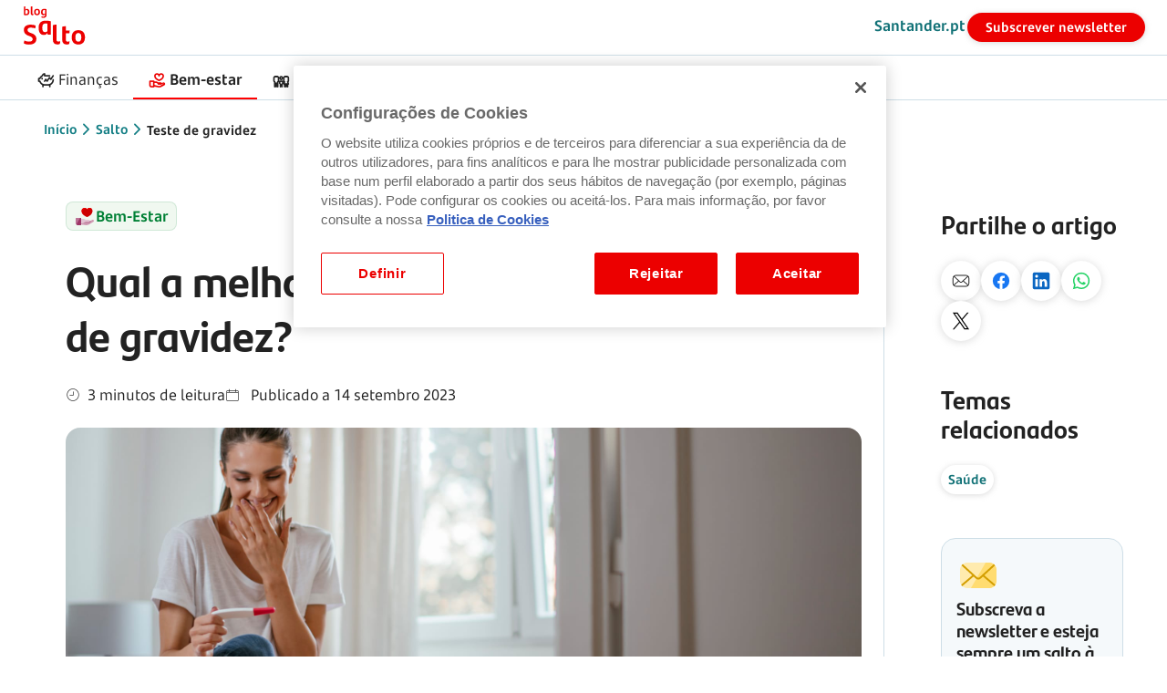

--- FILE ---
content_type: text/html;charset=utf-8
request_url: https://www.santander.pt/salto/teste-de-gravidez
body_size: 20939
content:


<!DOCTYPE HTML>
<html class="no-js" lang="pt">
      
    <head>
    
    <script defer="defer" type="text/javascript" src="https://rum.hlx.page/.rum/@adobe/helix-rum-js@%5E2/dist/micro.js" data-routing="env=prod,tier=publish,ams=Banco Santander Totta SA"></script>
<script>document.documentElement.classList.remove("no-js");</script>

    <!-- Google Tag Manager -->
    <script>(function(w,d,s,l,i){w[l]=w[l]||[];w[l].push({'gtm.start': new Date().getTime(),event:'gtm.js'});var f=d.getElementsByTagName(s)[0], j=d.createElement(s),dl=l!='dataLayer'?'&l='+l:'';j.async=true;j.src='https://www.googletagmanager.com/gtm.js?id='+i+dl;f.parentNode.insertBefore(j,f);})(window,document,'script','dataLayer','GTM-T5HRQZX');</script>
    <!-- End Google Tag Manager -->
     
    
<link rel="preconnect" href="https://www.google.com" crossorigin/>
<link rel="preconnect" href="https://stats.g.doubleclick.net" crossorigin/>
<link rel="preconnect" href="https://www.googletagmanager.com" crossorigin/>
<link rel="preconnect" href="https://www.google-analytics.com" crossorigin/>


<link rel="preload" href="/etc.clientlibs/sitepublico/clientlibs/clientlib-fonts/resources/fonts/SantanderMicroText/SantanderMicroText.woff2" as="font" type="font/woff2" crossorigin="anonymous"/>
<link href="/etc.clientlibs/sitepublico/clientlibs/clientlib-fonts/resources/fonts/SantanderMicroText/SantanderMicroTextBd.woff2" as="font" type="font/woff2" crossorigin="anonymous"/>
<link href="/etc.clientlibs/sitepublico/clientlibs/clientlib-fonts/resources/fonts/SantanderMicroText/SantanderMicroTextLt.woff2" as="font" type="font/woff2" crossorigin="anonymous"/>
<link href="/etc.clientlibs/sitepublico/clientlibs/clientlib-fonts/resources/fonts/SantanderMicroText/SantanderMicroTextIt.woff2" as="font" type="font/woff2" crossorigin="anonymous"/>
<link rel="preload" href="/etc.clientlibs/sitepublico/clientlibs/clientlib-fonts/resources/fonts/SantanderHeadline/SantanderHeadline-Bold.woff2" as="font" type="font/woff2" crossorigin="anonymous"/>


<link href="/images/sprites/sprites.png" as="image"/>

<link rel="preload" href="/images/logotipo/logo-santander.svg" as="image"/>

<link href="/images/logotipo/logo-color-branco.svg" as="image"/>



    <link rel="preload" href="/etc.clientlibs/sitepublico/clientlibs/clientlib-icons.css" as="style"/>
    <link href="/etc.clientlibs/sitepublico/components/structure/footer/clientlibs.css" as="style"/>
    <link href="/etc.clientlibs/sitepublico/components/structure/footer/clientlibs.js" as="script"/>

    <title>Quando devo realizar e como interpretar um teste de gravidez?</title>
    <meta charset="utf-8"/>
    <meta name="robots" content="index, follow"/>

    
      
    

    <!-- show article category and label  -->
    
      <meta name="category" content="bem-estar"/>
      <meta name="labels" content="saude"/>
    

    
    <meta name="description" content="Se a sua menstruação está atrasada, sente dores abdominais ou enjoos poderá ser a altura de realizar um teste de gravidez. Saiba mais sobre os tipos de teste e qual a sua interpretação."/>
    <meta name="viewport" content="width=device-width, initial-scale=1.0"/>
    <meta name="format-detection" content="telephone=no"/>
    <meta name="format-detection" content="date=no"/>
    <meta name="format-detection" content="address=no"/>
    <meta name="format-detection" content="email=no"/>
    <link href="https://www.santander.pt/salto/teste-de-gravidez" rel="canonical"/>
    
    <meta name="template" content="fb-exclusive-template"/>
    

	
		
	
		
	
		
	
		
	
		
	
		
	
		
	
		
	

	

    
<!-- Schema.org for Google -->

  
  <script type="application/ld+json">{"@context":"http://schema.org","@graph":[{"@type":"WebSite","url":"https://www.santander.pt/","name":"Santander","potentialAction":{"@type":"SearchAction","target":{"@type":"EntryPoint","urlTemplate":"https://www.santander.pt/?q={search_term_string}"},"query-input":"required name=search_term_string"},"inLanguage":"pt-PT"},{"@type":"Article","name":"Qual a melhor altura para realizar um teste de gravidez?","mainEntityOfPage":"Santander Portugal","headline":"<p>A sua menstruação está atrasada? Sente enjoos ou dores abdominais? Saiba se é altura de realizar um teste de gravidez.</p>\r\n","author":{"@type":"Person","name":"Santander"},"datePublished":"2023-09-14T09:27:00+01:00","dateModified":"2023-09-14T09:27:00+01:00","image":"https://www.santander.pt/images/particulares/blogue/artigos/topo/desktop/teste_gravidez_2048x768_desktop.jpg","articleSection":"Bem-Estar","articleBody":"<p>Os testes de gravidez detetam a presença da <b>hormona gonadotrofina coriónica humana (hCG)</b> - mais conhecida como a “hormona da gravidez”. Esta hormona é produzida pelo corpo após a implantação do óvulo fertilizado no útero, o que geralmente ocorre cinco a sete dias após a conceção, podendo variar em mulheres com ciclos menstruais irregulares.</p>\r\n<p> </p>\r\n<p> </p>\r\n<h2>Tipos de teste de gravidez</h2>\r\n<p>Os testes de gravidez detetam a presença da hormona hCG na urina e no sangue. Existem dois tipos de teste realizados:</p>\r\n<p> </p>\r\n<h3>Teste de gravidez de urina de farmácia</h3>\r\n<p>É um teste simples, que pode ser feito em qualquer lugar, e que detecta a presença da <b>hormona hCG</b> na urina da mulher. Se o resultado for positivo, deve marcar uma consulta no médico assistente que poderá (ou não) prescrever um exame de sangue, o beta-hCG, para confirmar a gravidez.</p>\r\n<p> </p>\r\n<p>Para um resultado confiável, é importante seguir as indicações que constam na embalagem do teste.</p>\r\n<p> </p>\r\n<h3>Teste de sangue em laboratório (Beta hCG)</h3>\r\n<p>É um teste laboratorial, prescrito pelo médico assistente. Existem dois tipos de testes beta hCG:</p>\r\n<p> </p>\r\n<ul>\r\n<li><b>Beta hCG qualitativo</b>. Determina se a hCG está presente no sangue da mulher, indicando a gravidez. Geralmente fornece um resultado simples de \"positivo\" ou \"negativo\", mostrando se está, ou não, grávida</li>\r\n</ul>\r\n<p> </p>\r\n<ul>\r\n<li><b>Beta hCG quantitativo</b>. Mede a quantidade exata de hCG no sangue da mulher. Fornece um valor numérico que indica o nível de hCG presente, que pode ser útil para determinar a idade gestacional aproximada da gravidez, bem como para monitorar a sua progressão em casos específicos.</li>\r\n</ul>\r\n<p> </p>\r\n<p> </p>\r\n<h2>Quando fazer um teste de gravidez</h2>\r\n<p>Com quantas semanas o teste de gravidez dá positivo? Depende do tipo de teste realizado. De uma forma generalizada, os testes de farmácia devem ser realizados cerca de uma semana após o atraso menstrual, ou seja, cinco semanas após a última menstruação.</p>\r\n<p> </p>\r\n<p>Se realizar o teste antes deste prazo, o resultado poderá ser negativo mesmo que esteja grávida, uma vez que a concentração da hormona da gravidez na urina é menor do que no sangue.</p>\r\n<p> </p>\r\n<p>Já os testes de sangue em laboratório podem determinar a gravidez alguns dias após o atraso menstrual, pois conseguem detetar a presença da hormona hCG de forma mais precisa e com concentrações mais reduzidas do que os testes de farmácia.</p>\r\n<p> </p>\r\n<p>Em resumo, é recomendável realizar o teste de farmácia quando a menstruação não aparece na data esperada e tem sintomas de gravidez.</p>\r\n<p> </p>\r\n<h3>Quais os sintomas de gravidez?</h3>\r\n<p>Não existe uma sintomatologia comum às grávidas, sendo que, por vezes, a única diferença é a ausência de menstruação. Ainda assim, , alguns dos sintomas mais comuns da gravidez a que deve prestar atenção são:</p>\r\n<p> </p>\r\n<ul>\r\n<li>Ausência de menstruação</li>\r\n<li>Cólicas abdominais</li>\r\n<li>Enjoos</li>\r\n<li>Cansaço</li>\r\n<li>Alterações do humor</li>\r\n<li>Aumento do volume mamário</li>\r\n<li>Mais vontade de urinar</li>\r\n<li>Prisão de ventre</li>\r\n<li>Cheiros e sabores alterados</li>\r\n<li>Congestão nasal.</li>\r\n</ul>\r\n<p> </p>\r\n<p> </p>\r\n<h2>O teste de gravidez deu negativo. Poderá ser um falso negativo?</h2>\r\n<p>Os testes de farmácia costumam ser confiáveis, desde que realizados de acordo com as instruções da embalagem e no momento certo, ou seja, cerca de uma semana após o atraso menstrual. Se o resultado for negativo, mas continuar com os sintomas de gravidez, nomeadamente o atraso da menstruação, é recomendável voltar a repetir o teste uns dias depois.</p>\r\n<p> </p>\r\n<p>O resultado pode ser negativo por vários motivos:</p>\r\n<p> </p>\r\n<ul>\r\n<li>O teste foi realizado muito cedo e não detetou a presença da hormona hGC</li>\r\n<li>Concentração de hCG reduzida e não detetável na urina</li>\r\n<li>Erros na execução do teste (por exemplo: não usar a primeira urina da manhã ou não aguardar o tempo de espera especificado)</li>\r\n<li>Teste com data de validade expirada</li>\r\n<li>Medicamentos que interfiram nos resultados dos testes de gravidez.</li>\r\n</ul>\r\n<p> </p>\r\n<p>Se realizar um teste de gravidez de farmácia e receber um resultado negativo, mas ainda suspeitar de gravidez devido a sintomas persistentes, é recomendável repetir o teste após alguns dias ou consultar um profissional de saúde.</p>\r\n<p> </p>\r\n<p>Um exame de sangue realizado em laboratório é geralmente mais preciso do que os testes de farmácia. Ainda assim, se os sintomas persistirem e o teste laboratorial tiver um resultado negativo, é importante procurar avaliação médica para descartar outras causas de sintomas semelhantes aos da gravidez.</p>\r\n","url":"https://www.santander.pt/salto/teste-de-gravidez","publisher":{"@type":"Organization","name":"Santander Portugal","logo":{"@type":"ImageObject","url":"https://www.santander.pt/images/logo-santander.svg"}}}]}</script>

    

  <!-- Open Graph general (Facebook, Pinterest & Google+) -->
  <meta property="og:title" content="Qual a melhor altura para realizar um teste de gravidez?"/>
  <meta property="og:description" content="A sua menstruação está atrasada? Sente enjoos ou dores abdominais? Saiba se é altura de realizar um teste de gravidez."/>
  <meta name="twitter:title" content="Qual a melhor altura para realizar um teste de gravidez?"/>
  <meta name="twitter:description" content="A sua menstruação está atrasada? Sente enjoos ou dores abdominais? Saiba se é altura de realizar um teste de gravidez."/> 
  
  <meta property="og:image" content="https://www.santander.pt/images/particulares/blogue/cards/mobile/teste_gravidez_640x360_mobile.jpg"/>
  <meta name="twitter:image" content="https://www.santander.pt/images/particulares/blogue/cards/mobile/teste_gravidez_640x360_mobile.jpg"/> 
  
  <meta property="og:url" content="https://www.santander.pt/salto/teste-de-gravidez"/>
  <meta property="og:site_name" content="Santander"/>
  <meta property="og:locale" content="pt"/>
  
  <meta property="og:type" content="website"/>
  <meta name="twitter:card" content="summary_large_image"/>

  <meta name="facebook-domain-verification" content="teud1guh6fnllzkkdr5ldcwyaquy8g"/>
  
    
    


<link rel="apple-touch-icon" sizes="180x180" href="https://www.santander.pt/favicons/apple-touch-icon.png"/>
<link rel="icon" type="image/png" sizes="32x32" href="https://www.santander.pt/favicons/favicon-32x32.png"/>
<link rel="icon" type="image/png" sizes="16x16" href="https://www.santander.pt/favicons/favicon-16x16.png"/>

    
    
      
      
		 
    
	    


    
<link rel="stylesheet" href="/etc.clientlibs/sitepublico/clientlibs/clientlib-notMinification.min.css" type="text/css">
<script src="/etc.clientlibs/clientlibs/granite/clientlibrarymanager.min.js"></script>
<script>
  GraniteTiming.stamp('loaded /etc.clientlibs/clientlibs/granite/clientlibrarymanager.min.js');
</script>




    
<link rel="stylesheet" href="/etc.clientlibs/sitepublico/clientlibs/clientlib-fonts.min.css" type="text/css">
<link rel="stylesheet" href="/etc.clientlibs/sitepublico/clientlibs/clientlib-icons.min.css" type="text/css">
<link rel="stylesheet" href="/etc.clientlibs/sitepublico/components/template/tag/clientlibs.min.css" type="text/css">
<link rel="stylesheet" href="/etc.clientlibs/sitepublico/components/hidden/simpleCard/clientlibs.min.css" type="text/css">
<link rel="stylesheet" href="/etc.clientlibs/sitepublico/components/forms/input/clientlibs.min.css" type="text/css">
<link rel="stylesheet" href="/etc.clientlibs/sitepublico/clientlibs/clientlib-dependencies.min.css" type="text/css">
<link rel="stylesheet" href="/etc.clientlibs/sitepublico/clientlibs/clientlib-site.min.css" type="text/css">
<link rel="stylesheet" href="/etc.clientlibs/sitepublico/clientlibs/clientlib-web-components.min.css" type="text/css">




    
<link rel="stylesheet" href="/etc.clientlibs/sitepublico/clientlibs/clientlib-flame.min.css" type="text/css">





<span id="ie-11-polyfill"></span>
<script>if(/Trident\/|MSIE/.test(window.navigator.userAgent)){let e=document.getElementById("ie-11-polyfill"),t=document.createElement("script");t.type="text/javascript",t.src="/etc.clientlibs/sitepublico/clientlibs/clientlib-ie11-polyfill.min.js",e.appendChild(t)}</script>

    
    
    
    
    

    

    
    
    

</head>
    
    <body class="page basicpage">
    
    	
    		
    	
    		
    	

        
        
            



            

<!-- Google Tag Manager (noscript) -->
<noscript><iframe src="https://www.googletagmanager.com/ns.html?id=GTM-T5HRQZX" title="Google Tag Manager" height="0" width="0" style="display:none;visibility:hidden"></iframe></noscript>
<!-- End Google Tag Manager (noscript) -->

<div class="root responsivegrid">


<div class="aem-Grid aem-Grid--12 aem-Grid--default--12 ">
    
    <div class="experiencefragment aem-GridColumn aem-GridColumn--default--12">

    
    

    



<div class="xf-content-height">
    


<div class="aem-Grid aem-Grid--12 aem-Grid--default--12 ">
    
    <div class="headerBlog aem-GridColumn aem-GridColumn--default--12">
<header class="sp-headernew" data-type="blog">
    <div class="sp-headernew-fixed">
        <section class="sp-headernew-skipcontent">
            
	<div class="sp-containerLarge">		
		<section class="sp-newHeader-skipcontent"> 
			
				<div>
					<a href="#idSkipLinkconteudo" data-target="conteudo">
						Saltar para o conteúdo
						<i aria-hidden="true" class="icon-sys-021-arrow-right"></i>
					</a>
				</div>
			
		</section>
	</div>

        </section>

        

        <section class="sp-headernew-header">
            
	<div class="sp-containerLarge">
		<section class="sp-newHeader-header" data-type="blog">

			<!--  logotipo - icon  -->
			

			<!--  logotipo  -->
			
			<div class="sp-newHeader-header-logotipo-adicional">
				<div>
					<a class="sp-newHeader-focus" href="/salto" title="Blog Salto Santander">
						<img src="/images/logotipo/logo-blog-salto-santander-2025.svg" alt="Blog Salto Santander"/>
					</a>
				</div>
			</div>

			

			<!--  separador  -->
			<div style="flex-grow: 1"></div>

			<!--  links - site - ajuda, pesquisa e netbanco -->
			

			<!--  mobile - site -->
			<div class="sp-newHeader-header-mobile">
				<div class="sp-newHeader-bt-mobile">
					<button class="sp-newHeader-bt-header sp-newHeader-focus mobile" aria-expanded="false" aria-controls="sp-newHeader-overlay">
						<span>
							<i class="sp-custom-icon-menu"></i>
							<p>Menu</p>
						</span>
					</button>

					<div class="sp-newHeader-overlay">
						<div class="sp-newHeader-overlay-grid">
							<div class="sp-newHeader-overlay-grid-container">
								
    <div class="sp-newHeader-mobile-actions">
        <button class="sp-newHeader-bt-header sp-newHeader-focus-child goBack">
            <span>
                <i class="sp-custom-icon-goBack"></i>
                <p>Voltar</p>
            </span>
        </button>
        <div class="sp-newHeader-mobile-actions-separator"></div>
        
        <button class="sp-newHeader-bt-header sp-newHeader-focus-child close">
            <span>
                <i class="sp-custom-icon-close"></i>
                <p>Fechar</p>
            </span>
        </button>
    </div>

								
    <div class="sp-newHeader-mobile">

        <div class="sp-containerLarge">

            <div class="sp-newHeader-mobile-scroll">
                <div class="sp-newHeader-overlay-title">
                    <p>Menu</p>
                    
                </div>

                <ul role="menubar">
                    <li role="menuitem">
                        
                        
                            <a href="/salto/financas" class="sp-newHeader-mobile-bt-submenu sp-newHeader-focus-child" target="_self">
                                <span>
                                    <i class="icon-ban-079-saving-investment "></i>
                                    <p>Finanças</p>
                                </span>
                                
                            </a>
                        

                        

                        <div class="sp-custom-borderBottom"></div>
                    </li>
                
                    <li role="menuitem">
                        
                        
                            <a href="/salto/bem-estar" class="sp-newHeader-mobile-bt-submenu sp-newHeader-focus-child" target="_self">
                                <span>
                                    <i class="icon-ban-003-associations "></i>
                                    <p>Bem-estar</p>
                                </span>
                                
                            </a>
                        

                        

                        <div class="sp-custom-borderBottom"></div>
                    </li>
                
                    <li role="menuitem">
                        
                        
                            <a href="/salto/familia" class="sp-newHeader-mobile-bt-submenu sp-newHeader-focus-child" target="_self">
                                <span>
                                    <i class="icon-serv-071-family "></i>
                                    <p>Família</p>
                                </span>
                                
                            </a>
                        

                        

                        <div class="sp-custom-borderBottom"></div>
                    </li>
                
                    <li role="menuitem">
                        
                        
                            <a href="/salto/empresas" class="sp-newHeader-mobile-bt-submenu sp-newHeader-focus-child" target="_self">
                                <span>
                                    <i class="icon-ban-089-portfolio-of-values "></i>
                                    <p>Negócios &amp; Empresas</p>
                                </span>
                                
                            </a>
                        

                        

                        <div class="sp-custom-borderBottom"></div>
                    </li>
                
                    <li role="menuitem">
                        
                            <button aria-expanded="false" aria-controls="sp-newHeader-mobile-submenu" class="sp-newHeader-mobile-bt-submenu sp-newHeader-focus-child">
                                <span>
                                    
                                    <p>Mais temas</p>
                                </span>
                                
                            </button>
                        
                        

                        

                            <div class="sp-newHeader-mobile-submenu">
                                <div class="sp-newHeader-mobile-submenu-grid">
                                    <div class="sp-newHeader-mobile-submenu-grid-container">
                                        <div class="sp-custom-borderBottom"></div>

                                        
                                            <ul class="sp-newHeader-mobile-submenu-container">
                                                <li><label>Temas</label></li>
                                                
                                                    
                                                
                                                    
                                                
                                                    
                                                        
                                                            <li>
                                                                <a href="/salto/atualidade" target="_self" class="sp-newHeader-mobile-bt-submenu-a sp-newHeader-focus-child">
                                                                    <span>
                                                                        <i class="icon-doc-009-news "></i>
                                                                        <p>Atualidade</p>
                                                                    </span>
                                                                    
                                                                </a>
                                                            </li>
                                                        
                                                            <li>
                                                                <a href="/salto/gestao-dia-a-dia" target="_self" class="sp-newHeader-mobile-bt-submenu-a sp-newHeader-focus-child">
                                                                    <span>
                                                                        <i class="icon-func-038-financial-manager "></i>
                                                                        <p>Gestão do dia a dia</p>
                                                                    </span>
                                                                    
                                                                </a>
                                                            </li>
                                                        
                                                            <li>
                                                                <a href="/salto/contas" target="_self" class="sp-newHeader-mobile-bt-submenu-a sp-newHeader-focus-child">
                                                                    <span>
                                                                        <i class="icon-serv-093-wallet "></i>
                                                                        <p>Contas</p>
                                                                    </span>
                                                                    
                                                                </a>
                                                            </li>
                                                        
                                                            <li>
                                                                <a href="/salto/casa" target="_self" class="sp-newHeader-mobile-bt-submenu-a sp-newHeader-focus-child">
                                                                    <span>
                                                                        <i class="icon-ban-103-home "></i>
                                                                        <p>Casa</p>
                                                                    </span>
                                                                    
                                                                </a>
                                                            </li>
                                                        
                                                            <li>
                                                                <a href="/salto/credito-habitacao" target="_self" class="sp-newHeader-mobile-bt-submenu-a sp-newHeader-focus-child">
                                                                    <span>
                                                                        <i class="icon-ban-057-renting-home "></i>
                                                                        <p>Crédito Habitação</p>
                                                                    </span>
                                                                    
                                                                </a>
                                                            </li>
                                                        
                                                            <li>
                                                                <a href="/salto/investir" target="_self" class="sp-newHeader-mobile-bt-submenu-a sp-newHeader-focus-child">
                                                                    <span>
                                                                        <i class="icon-ban-028-stock-exchange "></i>
                                                                        <p>Investir</p>
                                                                    </span>
                                                                    
                                                                </a>
                                                            </li>
                                                        
                                                            <li>
                                                                <a href="/salto/lazer" target="_self" class="sp-newHeader-mobile-bt-submenu-a sp-newHeader-focus-child">
                                                                    <span>
                                                                        <i class="icon-serv-061-beach "></i>
                                                                        <p>Lazer</p>
                                                                    </span>
                                                                    
                                                                </a>
                                                            </li>
                                                        
                                                            <li>
                                                                <a href="/salto/poupar" target="_self" class="sp-newHeader-mobile-bt-submenu-a sp-newHeader-focus-child">
                                                                    <span>
                                                                        <i class="icon-ban-059-savings "></i>
                                                                        <p>Poupar</p>
                                                                    </span>
                                                                    
                                                                </a>
                                                            </li>
                                                        
                                                            <li>
                                                                <a href="/salto/seguros" target="_self" class="sp-newHeader-mobile-bt-submenu-a sp-newHeader-focus-child">
                                                                    <span>
                                                                        <i class="icon-ban-030-insurance "></i>
                                                                        <p>Seguros</p>
                                                                    </span>
                                                                    
                                                                </a>
                                                            </li>
                                                        
                                                            <li>
                                                                <a href="/salto/saude" target="_self" class="sp-newHeader-mobile-bt-submenu-a sp-newHeader-focus-child">
                                                                    <span>
                                                                        <i class="icon-serv-028-management-health "></i>
                                                                        <p>Saúde</p>
                                                                    </span>
                                                                    
                                                                </a>
                                                            </li>
                                                        
                                                            <li>
                                                                <a href="/salto/seguranca-na-internet" target="_self" class="sp-newHeader-mobile-bt-submenu-a sp-newHeader-focus-child">
                                                                    <span>
                                                                        <i class="icon-chan-011-civil-liability "></i>
                                                                        <p>Segurança</p>
                                                                    </span>
                                                                    
                                                                </a>
                                                            </li>
                                                        
                                                            <li>
                                                                <a href="/salto/teen-kids" target="_self" class="sp-newHeader-mobile-bt-submenu-a sp-newHeader-focus-child">
                                                                    <span>
                                                                        <i class="icon-chan-017-help-us-to-improve "></i>
                                                                        <p>Teens &amp; Kids</p>
                                                                    </span>
                                                                    
                                                                </a>
                                                            </li>
                                                        
                                                            <li>
                                                                <a href="/salto/universitarios" target="_self" class="sp-newHeader-mobile-bt-submenu-a sp-newHeader-focus-child">
                                                                    <span>
                                                                        <i class="icon-serv-049-university "></i>
                                                                        <p>Universitários</p>
                                                                    </span>
                                                                    
                                                                </a>
                                                            </li>
                                                        
                                                            <li>
                                                                <a href="/salto/gestao-empresas" target="_self" class="sp-newHeader-mobile-bt-submenu-a sp-newHeader-focus-child">
                                                                    <span>
                                                                        <i class="icon-serv-006-building "></i>
                                                                        <p>Gestão de empresas</p>
                                                                    </span>
                                                                    
                                                                </a>
                                                            </li>
                                                        
                                                            <li>
                                                                <a href="/salto/sustentabilidade" target="_self" class="sp-newHeader-mobile-bt-submenu-a sp-newHeader-focus-child">
                                                                    <span>
                                                                        <i class="icon-ban-067-sustainable-services "></i>
                                                                        <p>Sustentabilidade</p>
                                                                    </span>
                                                                    
                                                                </a>
                                                            </li>
                                                        
                                                    
                                                
                                                
                                                
                                                    
                                                
                                                    
                                                
                                                    
                                                
                                            </ul>
                                        

                                        


                                    </div>
                                </div>
                            </div>
                        

                        <div class="sp-custom-borderBottom"></div>
                    </li>
                </ul>

                <div>
                    <div class="sp-newHeader-mobile-title-blog">Sobre o blog</div>
                    <div>
                        <a href="/" target="_blank" class="sp-newHeader-mobile-bt-submenu-a blue sp-newHeader-focus-child">
                            <span>
                                <i></i>
                                <p>Santander.pt</p>
                            </span>
                        </a>
                    </div>
                </div>

                <div class="sp-newHeader-mobile-ctas sp-newHader-newsletter">
                    

                        
                            
    
    
        <a tabindex="0" class="batatas  sp-button sp-button-primary sp-button-primary-L" href="javascript:openMySideBar($(&#39;.sp-newsletter-box-menu&#39;)[0],&#39;.sp-newsletter-box&#39;);" target="_self">
            
            Subscrever newsletter
            
        </a>
    
    
    
        
    

                        
                    
                </div>

                <div class="sp-newHeader-overlay-ctas">
                    
                        
                    
                        
                    
                        
                    
                </div>
                <div class="sp-newHeader-overlay-links">
                    <p></p>
                    <ul>
                        
                            
                        
                            
                        
                            
                        
                    </ul>
                </div>
            </div>
        </div>
    </div>

							</div>
						</div>
					</div>
				</div>
			</div>

			<!--  links e ctas -->
			<div class="sp-newHeader-header-actions">
				<div class="sp-newHeader-header-actions-links">
					
						
					
						
					
						
							
								
    
    
        <a tabindex="0" class="  sp-link  " href="/" target="_self">
            
            Santander.pt
            
        </a>
    
    
    
        
    

							
						
					
						
					
				</div>
				<div class="sp-newHeader-header-actions-ctas">
					
						
					
						
					
						
					
						
							
								
								
								
    
    
        <a tabindex="0" class="  sp-button sp-button-primary " href="javascript:openMySideBar($(&#39;.sp-newsletter-box-menu&#39;)[0],&#39;.sp-newsletter-box&#39;);" target="_self">
            
            Subscrever newsletter
            
        </a>
    
    
    
        
    

							
						
					
					
				</div>
			</div>

		</section>
	</div>

        </section>

        <section class="sp-headernew-submenu">
            
	<div class="sp-containerLarge">
		<section class="sp-newHeader-submenu" data-type="blog">

			
		
			

			<nav role="menu">
				<ul class="sp-newHeader-menu-nav" role="presentation">
					
						
					
						
							
								<li role="presentation" class="sp-menuNew-item-link">
									<a role="menuitem" href="/salto/financas" class="sp-newHeader-bt-header sp-newHeader-bt-submenu sp-newHeader-focus-child " target="_self">
										<span>
											<i class="icon-ban-079-saving-investment "></i>
											<p>Finanças</p>
										</span>
									</a> 
								</li>
							
								<li role="presentation" class="sp-menuNew-item-link">
									<a role="menuitem" href="/salto/bem-estar" class="sp-newHeader-bt-header sp-newHeader-bt-submenu sp-newHeader-focus-child is-selected" target="_self">
										<span>
											<i class="icon-ban-003-associations "></i>
											<p>Bem-estar</p>
										</span>
									</a> 
								</li>
							
								<li role="presentation" class="sp-menuNew-item-link">
									<a role="menuitem" href="/salto/familia" class="sp-newHeader-bt-header sp-newHeader-bt-submenu sp-newHeader-focus-child " target="_self">
										<span>
											<i class="icon-serv-071-family "></i>
											<p>Família</p>
										</span>
									</a> 
								</li>
							
								<li role="presentation" class="sp-menuNew-item-link">
									<a role="menuitem" href="/salto/empresas" class="sp-newHeader-bt-header sp-newHeader-bt-submenu sp-newHeader-focus-child " target="_self">
										<span>
											<i class="icon-ban-089-portfolio-of-values "></i>
											<p>Negócios &amp; Empresas</p>
										</span>
									</a> 
								</li>
							
						
					
						
					

					<li class="sp-menuNew-item-link" role="presentation">
						<div class="sp-newHeader-bt-maistemas">
							<button role="menuitem" aria-expanded="false" aria-controls="sp-newHeader-overlay" class="sp-newHeader-bt-header sp-newHeader-bt-submenu sp-newHeader-focus-child maistemas">
								<span>
									
									<p>Mais temas</p>
								</span>
							</button>
							<div class="sp-newHeader-overlay">
								<div class="sp-newHeader-overlay-grid">
									<div class="sp-newHeader-overlay-grid-container">
										<div class="sp-newHeader-submenu-details">
											<div class="sp-containerLarge sp-newHeader-maistemas">
												<div class="sp-newHeader-maistemas-temas">
													<p class="sp-newHeader-details-title">Temas</p>
													<ul>
														
															
														
															
														
															
																
																	<li>
																		<a href="/salto/atualidade" class="sp-newHeader-focus-child" target="_self">
																			<span>
																				<i class="icon-doc-009-news "></i>
																				<p>Atualidade</p>
																			</span>																				
																		</a>                        
																	</li>
																
																	<li>
																		<a href="/salto/gestao-dia-a-dia" class="sp-newHeader-focus-child" target="_self">
																			<span>
																				<i class="icon-func-038-financial-manager "></i>
																				<p>Gestão do dia a dia</p>
																			</span>																				
																		</a>                        
																	</li>
																
																	<li>
																		<a href="/salto/contas" class="sp-newHeader-focus-child" target="_self">
																			<span>
																				<i class="icon-serv-093-wallet "></i>
																				<p>Contas</p>
																			</span>																				
																		</a>                        
																	</li>
																
																	<li>
																		<a href="/salto/casa" class="sp-newHeader-focus-child" target="_self">
																			<span>
																				<i class="icon-ban-103-home "></i>
																				<p>Casa</p>
																			</span>																				
																		</a>                        
																	</li>
																
																	<li>
																		<a href="/salto/credito-habitacao" class="sp-newHeader-focus-child" target="_self">
																			<span>
																				<i class="icon-ban-057-renting-home "></i>
																				<p>Crédito Habitação</p>
																			</span>																				
																		</a>                        
																	</li>
																
																	<li>
																		<a href="/salto/investir" class="sp-newHeader-focus-child" target="_self">
																			<span>
																				<i class="icon-ban-028-stock-exchange "></i>
																				<p>Investir</p>
																			</span>																				
																		</a>                        
																	</li>
																
																	<li>
																		<a href="/salto/lazer" class="sp-newHeader-focus-child" target="_self">
																			<span>
																				<i class="icon-serv-061-beach "></i>
																				<p>Lazer</p>
																			</span>																				
																		</a>                        
																	</li>
																
																	<li>
																		<a href="/salto/poupar" class="sp-newHeader-focus-child" target="_self">
																			<span>
																				<i class="icon-ban-059-savings "></i>
																				<p>Poupar</p>
																			</span>																				
																		</a>                        
																	</li>
																
																	<li>
																		<a href="/salto/seguros" class="sp-newHeader-focus-child" target="_self">
																			<span>
																				<i class="icon-ban-030-insurance "></i>
																				<p>Seguros</p>
																			</span>																				
																		</a>                        
																	</li>
																
																	<li>
																		<a href="/salto/saude" class="sp-newHeader-focus-child" target="_self">
																			<span>
																				<i class="icon-serv-028-management-health "></i>
																				<p>Saúde</p>
																			</span>																				
																		</a>                        
																	</li>
																
																	<li>
																		<a href="/salto/seguranca-na-internet" class="sp-newHeader-focus-child" target="_self">
																			<span>
																				<i class="icon-chan-011-civil-liability "></i>
																				<p>Segurança</p>
																			</span>																				
																		</a>                        
																	</li>
																
																	<li>
																		<a href="/salto/teen-kids" class="sp-newHeader-focus-child" target="_self">
																			<span>
																				<i class="icon-chan-017-help-us-to-improve "></i>
																				<p>Teens &amp; Kids</p>
																			</span>																				
																		</a>                        
																	</li>
																
																	<li>
																		<a href="/salto/universitarios" class="sp-newHeader-focus-child" target="_self">
																			<span>
																				<i class="icon-serv-049-university "></i>
																				<p>Universitários</p>
																			</span>																				
																		</a>                        
																	</li>
																
																	<li>
																		<a href="/salto/gestao-empresas" class="sp-newHeader-focus-child" target="_self">
																			<span>
																				<i class="icon-serv-006-building "></i>
																				<p>Gestão de empresas</p>
																			</span>																				
																		</a>                        
																	</li>
																
																	<li>
																		<a href="/salto/sustentabilidade" class="sp-newHeader-focus-child" target="_self">
																			<span>
																				<i class="icon-ban-067-sustainable-services "></i>
																				<p>Sustentabilidade</p>
																			</span>																				
																		</a>                        
																	</li>
																
															
														
													</ul>														
												</div>
												<div class="sp-newHeader-maistemas-divider"></div>
												<div class="sp-newHeader-maistemas-tipologias">
													
													<ul>
														
															
														
															
														
															
														
													</ul>														
												</div>
											</div>
										</div>
									</div>							
								</div>
							</div>
						</div>
					</li>
					<li class="sp-menuNew-item-link" role="presentation">						
						<div class="sp-newHeader-bt-pesquisa">
							<button role="menuitem" class="sp-newHeader-bt-header sp-newHeader-bt-submenu sp-newHeader-focus-child pesquisa" aria-expanded="false" aria-controls="sp-newHeader-overlay" title="Pesquisar">
								<span>
									<i class="icon-func-071-search "></i>
									<p mobile>Pesquisar</p>
									<p>Pesquisar</p>
								</span>
							</button>
							<div class="sp-newHeader-overlay">
								<div class="sp-newHeader-overlay-grid">
									<div class="sp-newHeader-overlay-grid-container">
										
    <div class="sp-newHeader-mobile-actions">
        
        <div class="sp-newHeader-mobile-actions-separator"></div>
        
        <button class="sp-newHeader-bt-header sp-newHeader-focus-child close">
            <span>
                <i class="sp-custom-icon-close"></i>
                <p>Fechar</p>
            </span>
        </button>
    </div>

										
    <div class="sp-newHeader-pesquisa">
        <div class="sp-containerLarge">
            <div class="sp-newHeader-overlay-title">
                <p>Pesquisar</p>
            </div>
            <form data-path="/pesquisa" id='search' data-gtm-form-interact-id="0">
                <div class="sp-newHeader-pesquisa-input">
                    <div>
                        <label for="inputPesquisa">Pesquise um tópico no blog</label>
                        <input id="inputPesquisa" type="text" placeholder="Por exemplo: entregar o IRS"/>
                    </div>
                    <div class="sp-newHeader-pesquisa-input-button">
                        
                            
                                
    
    
        <a tabindex="0" class="  sp-button sp-button-primary sp-button-primary-L" href="/salto/pesquisa" target="_self">
            
            Pesquisar
            
        </a>
    
    
    
        
    

                            
                        
                            
                        
                            
                        
                    </div>
                    
                </div>
            </form>
            <div class="sp-newHeader-overlay-links topicos">
                <p>Tópicos mais procurados</p>
                <ul>
                    
                        <li>
                            
    
    
        
    
    
    
        <a class="  sp-link  " href="/salto/seguros" target="_self">
            Seguros
            <span aria-hidden="true" class="sp-custom-icon-maior-green"></span>
        </a>
    

                        </li>
                    
                        <li>
                            
    
    
        
    
    
    
        <a class="  sp-link  " href="/salto/casa" target="_self">
            Casa
            <span aria-hidden="true" class="sp-custom-icon-maior-green"></span>
        </a>
    

                        </li>
                    
                        <li>
                            
    
    
        
    
    
    
        <a class="  sp-link  " href="/salto/saude" target="_self">
            Saúde
            <span aria-hidden="true" class="sp-custom-icon-maior-green"></span>
        </a>
    

                        </li>
                    
                        <li>
                            
    
    
        
    
    
    
        <a class="  sp-link  " href="/salto/gestao-dia-a-dia" target="_self">
            Gestão do dia a dia
            <span aria-hidden="true" class="sp-custom-icon-maior-green"></span>
        </a>
    

                        </li>
                    
                        <li>
                            
    
    
        
    
    
    
        <a class="  sp-link  " href="/salto/investir" target="_self">
            Investir
            <span aria-hidden="true" class="sp-custom-icon-maior-green"></span>
        </a>
    

                        </li>
                    
                        <li>
                            
    
    
        
    
    
    
        <a class="  sp-link  " href="/salto/sustentabilidade" target="_self">
            Sustentabilidade
            <span aria-hidden="true" class="sp-custom-icon-maior-green"></span>
        </a>
    

                        </li>
                    
                </ul>
            </div>
            <div class="sp-newHeader-overlay-links sugeridos">
                <p></p>
                <div>
                    <ul>
                        
                    </ul>
                </div>
            </div>
        </div>
    </div>

									</div>							
								</div>
							</div>					
						</div>
					</li>				
				</ul>
			</nav>

			<div class="separator"></div>	
		</section>
	</div>

        </section>

        <section class="sp-headernew-background">
            <div class="sp-newHeader-background"></div>
        </section>

    </div>
</header></div>

    
</div>

</div>
</div>
<div class="breadcrumb aem-GridColumn aem-GridColumn--default--12">
<div class="sp-containerLarge">
	<div class="sp-breadcrumb    ">
		
			<ul class="sp-breadcrumb--list">
				<li class="sp-breadcrumb--list--item">
					<a class="sp-breadcrumb--list--item--link" href="/">Início</a>
				</li>			
			
				<li class="sp-breadcrumb--list--item">
					<a class="sp-breadcrumb--list--item--link" href="/salto">Salto</a>
				</li>			
			
				<li class="sp-breadcrumb--list--item">
					<a class="sp-breadcrumb--list--item--link" href="/salto/teste-de-gravidez">Teste de gravidez</a>
				</li>			
			</ul>
		
	</div>
</div></div>
<div class="articleHeader aem-GridColumn aem-GridColumn--default--12">

<div class="sp-articleHeader" data-path="/salto/teste-de-gravidez">	
	<!-- article header  -->
	<div class="sp-containerLarge">


		<div class="sp-articleHeader__wrapper">
			<div class="sp-articleHeader__info">

				<div class="sp-articleHeader__main">					
					

												
							<a class="sp-article-card-category" href="/salto/bem-estar" style="background-color: #F0F8F0;border: 1px solid #00803522">
								
    
        <svg width="32" height="32" viewBox="0 0 32 32" fill="none" xmlns="http://www.w3.org/2000/svg">
<path d="M2.66663 19.3333C2.66663 18.9651 2.9651 18.6666 3.33329 18.6666H9.99996C10.3681 18.6666 10.6666 18.9651 10.6666 19.3333V28.6666C10.6666 29.0348 10.3681 29.3333 9.99996 29.3333H5.99996C4.15901 29.3333 2.66663 27.8409 2.66663 26V19.3333Z" fill="#BB7295"/>
<path fill-rule="evenodd" clip-rule="evenodd" d="M3.57361 28.2855C4.18147 28.9306 5.04372 29.3333 6.00003 29.3333H10C10.3682 29.3333 10.6667 29.0348 10.6667 28.6666V19.3333C10.6667 18.9651 10.3682 18.6666 10 18.6666H9.12707L3.57361 28.2855Z" fill="#9E3667"/>
<path d="M22.5533 23.5589H20.5722H10.6666V28.3042L17.1266 29.2516C18.9283 29.5158 20.7637 29.1353 22.3244 28.1741L28.571 24.3265C29.2743 23.8934 29.5341 22.9774 29.1674 22.2244C28.7921 21.4539 27.8929 21.1227 27.1261 21.4726L22.5533 23.5589Z" fill="#CF9BB3"/>
<path d="M14.6666 20H10.6666V26.6667C14.6666 26.6667 14.6666 24.7773 17.3333 24.7773H21.6115C22.5626 24.7773 23.3333 24.0063 23.3333 23.0553C23.3333 22.1043 22.5632 21.3333 21.6122 21.3333H17.3333C16 21.3333 16 20 14.6666 20Z" fill="#E2C3D2"/>
<path d="M23.3268 23.2059C23.2505 24.0864 22.5118 24.7772 21.6116 24.7772H17.3333C16.1347 24.7772 15.4748 25.1589 14.7483 25.5792C14.4398 25.7577 14.1192 25.9432 13.7402 26.1093H21.5625L21.6116 26.1105C23.2992 26.1105 24.6667 24.7424 24.6667 23.0552C24.6667 22.9038 24.6556 22.7549 24.6344 22.6094L23.3268 23.2059Z" fill="#BB7295"/>
<path d="M22.9895 4.00024C25.3811 4.00024 27.3229 5.90343 27.3229 8.25807C27.3229 11.1192 25.8318 13.4323 23.3848 15.2304C22.5439 15.8483 21.6466 16.3612 20.7491 16.7764C20.5394 16.8735 20.3394 16.9606 20.1512 17.0379L19.765 17.1896L19.5302 17.2729C19.3955 17.3169 19.2502 17.3169 19.1155 17.2729L18.7679 17.1468C18.5039 17.0452 18.2112 16.922 17.8966 16.7764C16.9992 16.3612 16.1018 15.8483 15.2609 15.2304C12.8139 13.4323 11.3229 11.1192 11.3229 8.25807C11.3229 5.90384 13.2656 4.00024 15.6562 4.00024C17.1994 4.00024 18.5552 4.79263 19.323 5.98739C20.0911 4.79272 21.4471 4.00024 22.9895 4.00024Z" fill="#CC0000"/>
<path fill-rule="evenodd" clip-rule="evenodd" d="M26.6727 6.01307C25.9079 4.80399 24.5437 4.00024 22.9895 4.00024C21.4471 4.00024 20.0911 4.79272 19.323 5.98739C18.5552 4.79263 17.1994 4.00024 15.6562 4.00024C13.2656 4.00024 11.3229 5.90384 11.3229 8.25807C11.3229 10.8302 12.5279 12.9594 14.5492 14.6697C13.343 13.2225 12.6562 11.5331 12.6562 9.5914C12.6562 7.23717 14.5989 5.33358 16.9895 5.33358C18.5327 5.33358 19.8886 6.12596 20.6564 7.32073C21.4244 6.12605 22.7804 5.33358 24.3229 5.33358C25.1887 5.33358 25.9956 5.58304 26.6727 6.01307Z" fill="#EC0000"/>
</svg>

    

								<p style="color: #008035">
									Bem-estar</p>
							</a>
						
					

					<h1 class="sp-articleHeader__info-title sp-richText">Qual a melhor altura para realizar um teste de gravidez?</h1>

					<div class="sp-articleHeader__info-align">
						<div class="sp-articleHeader__info-readTime">
							3 minutos de leitura</div>

						<div class="sp-articleHeader__info-date">
							
								Publicado a<span> 14
									Setembro 2023</span>
							
							
						</div>
					</div>


					<div class="sp-articleHeader--image">
						
    
    
        
        
            
        
        
        <img class="lazy " src="[data-uri]" data-src="/images/particulares/blogue/artigos/topo/desktop/teste_gravidez_2048x768_desktop.jpg" alt="rapariga a sorrir com um teste de gravidez" title="rapariga a sorrir com um teste de gravidez"/>
        
        <noscript>
            <img src="/images/particulares/blogue/artigos/topo/desktop/teste_gravidez_2048x768_desktop.jpg" alt="rapariga a sorrir com um teste de gravidez" title="rapariga a sorrir com um teste de gravidez"/>
        </noscript>
    

					</div>

					
						
					
					<div class="sp-articleHeader__info-description sp-richText"><p>A sua menstruação está atrasada? Sente enjoos ou dores abdominais? Saiba se é altura de realizar um teste de gravidez.</p>
</div>


				</div>
				<div class="sp-articleHeader__info-freeContent">
					
					<div class="sp-freeContentBlog__body sp-richText">
						
						<p>Os testes de gravidez detetam a presença da <b>hormona gonadotrofina coriónica humana (hCG)</b> - mais conhecida como a “hormona da gravidez”. Esta hormona é produzida pelo corpo após a implantação do óvulo fertilizado no útero, o que geralmente ocorre cinco a sete dias após a conceção, podendo variar em mulheres com ciclos menstruais irregulares.</p>
<p> </p>
<p> </p>
<h2>Tipos de teste de gravidez</h2>
<p>Os testes de gravidez detetam a presença da hormona hCG na urina e no sangue. Existem dois tipos de teste realizados:</p>
<p> </p>
<h3>Teste de gravidez de urina de farmácia</h3>
<p>É um teste simples, que pode ser feito em qualquer lugar, e que detecta a presença da <b>hormona hCG</b> na urina da mulher. Se o resultado for positivo, deve marcar uma consulta no médico assistente que poderá (ou não) prescrever um exame de sangue, o beta-hCG, para confirmar a gravidez.</p>
<p> </p>
<p>Para um resultado confiável, é importante seguir as indicações que constam na embalagem do teste.</p>
<p> </p>
<h3>Teste de sangue em laboratório (Beta hCG)</h3>
<p>É um teste laboratorial, prescrito pelo médico assistente. Existem dois tipos de testes beta hCG:</p>
<p> </p>
<ul> 
 <li><b>Beta hCG qualitativo</b>. Determina se a hCG está presente no sangue da mulher, indicando a gravidez. Geralmente fornece um resultado simples de &quot;positivo&quot; ou &quot;negativo&quot;, mostrando se está, ou não, grávida</li> 
</ul>
<p> </p>
<ul> 
 <li><b>Beta hCG quantitativo</b>. Mede a quantidade exata de hCG no sangue da mulher. Fornece um valor numérico que indica o nível de hCG presente, que pode ser útil para determinar a idade gestacional aproximada da gravidez, bem como para monitorar a sua progressão em casos específicos.</li> 
</ul>
<p> </p>
<p> </p>
<h2>Quando fazer um teste de gravidez</h2>
<p>Com quantas semanas o teste de gravidez dá positivo? Depende do tipo de teste realizado. De uma forma generalizada, os testes de farmácia devem ser realizados cerca de uma semana após o atraso menstrual, ou seja, cinco semanas após a última menstruação.</p>
<p> </p>
<p>Se realizar o teste antes deste prazo, o resultado poderá ser negativo mesmo que esteja grávida, uma vez que a concentração da hormona da gravidez na urina é menor do que no sangue.</p>
<p> </p>
<p>Já os testes de sangue em laboratório podem determinar a gravidez alguns dias após o atraso menstrual, pois conseguem detetar a presença da hormona hCG de forma mais precisa e com concentrações mais reduzidas do que os testes de farmácia.</p>
<p> </p>
<p>Em resumo, é recomendável realizar o teste de farmácia quando a menstruação não aparece na data esperada e tem sintomas de gravidez.</p>
<p> </p>
<h3>Quais os sintomas de gravidez?</h3>
<p>Não existe uma sintomatologia comum às grávidas, sendo que, por vezes, a única diferença é a ausência de menstruação. Ainda assim, , alguns dos sintomas mais comuns da gravidez a que deve prestar atenção são:</p>
<p> </p>
<ul> 
 <li>Ausência de menstruação</li> 
 <li>Cólicas abdominais</li> 
 <li>Enjoos</li> 
 <li>Cansaço</li> 
 <li>Alterações do humor</li> 
 <li>Aumento do volume mamário</li> 
 <li>Mais vontade de urinar</li> 
 <li>Prisão de ventre</li> 
 <li>Cheiros e sabores alterados</li> 
 <li>Congestão nasal.</li> 
</ul>
<p> </p>
<p> </p>
<h2>O teste de gravidez deu negativo. Poderá ser um falso negativo?</h2>
<p>Os testes de farmácia costumam ser confiáveis, desde que realizados de acordo com as instruções da embalagem e no momento certo, ou seja, cerca de uma semana após o atraso menstrual. Se o resultado for negativo, mas continuar com os sintomas de gravidez, nomeadamente o atraso da menstruação, é recomendável voltar a repetir o teste uns dias depois.</p>
<p> </p>
<p>O resultado pode ser negativo por vários motivos:</p>
<p> </p>
<ul> 
 <li>O teste foi realizado muito cedo e não detetou a presença da hormona hGC</li> 
 <li>Concentração de hCG reduzida e não detetável na urina</li> 
 <li>Erros na execução do teste (por exemplo: não usar a primeira urina da manhã ou não aguardar o tempo de espera especificado)</li> 
 <li>Teste com data de validade expirada</li> 
 <li>Medicamentos que interfiram nos resultados dos testes de gravidez.</li> 
</ul>
<p> </p>
<p>Se realizar um teste de gravidez de farmácia e receber um resultado negativo, mas ainda suspeitar de gravidez devido a sintomas persistentes, é recomendável repetir o teste após alguns dias ou consultar um profissional de saúde.</p>
<p> </p>
<p>Um exame de sangue realizado em laboratório é geralmente mais preciso do que os testes de farmácia. Ainda assim, se os sintomas persistirem e o teste laboratorial tiver um resultado negativo, é importante procurar avaliação médica para descartar outras causas de sintomas semelhantes aos da gravidez.</p>
						<div class="clearFloat"></div>
					</div>
				</div>

				<div class="sp-articleHeader__importercontainer">
					

    
    
    
    <div id="container-72a1a4eba1" class="cmp-container">
        
        
        
    </div>


					
						

					
					
						


    

					
				
				</div>
			</div>

			
			<div class="sp-articleHeader__social">

				
					
<div class="cmp-experiencefragment cmp-experiencefragment--article-sidebar-">

    



<div class="xf-content-height">
    


<div class="aem-Grid aem-Grid--12 aem-Grid--default--12 ">
    
    <div class="socialSharing aem-GridColumn aem-GridColumn--default--12">



<section class="sp-socialSharing">

    <div class="sp-socialSharing-container">
        <h2 class="sp-socialSharing-container-word">Partilhe o artigo</h2>
        <ul>
            <li>
                <a title="Por mail" class="sp-socialSharing-email" href="javascript:void(0);" data-label="email" data-action="social_sharing_email" aria-label="Por mail">
                    <svg xmlns="http://www.w3.org/2000/svg" width="22" height="22" viewBox="0 0 22 22" fill="none">
                        <path d="M16.5731 4.58398C17.5207 4.58398 18.3829 4.95094 19.0251 5.55048C19.0579 5.57019 19.0884 5.59553 19.1158 5.62533C19.1343 5.64544 19.1507 5.66676 19.1649 5.68901C19.738 6.28481 20.1072 7.07826 20.1606 7.95687L20.1673 8.17823V13.8506C20.1673 15.7591 18.6688 17.3172 16.7841 17.4127L16.6006 17.4173H5.40073C3.49225 17.4173 1.93414 15.9188 1.83862 14.0341L1.83398 13.8506V8.17823C1.83398 6.25554 3.3445 4.68495 5.2433 4.58866L5.42823 4.58398H16.5731ZM13.3107 11.5892L12.2176 12.5965C11.5649 13.1779 10.6 13.2121 9.90583 12.6949L9.77899 12.5914L8.69065 11.5892L3.66382 15.8523C4.09234 16.2244 4.64156 16.4612 5.245 16.4962L5.40073 16.5007H16.6006C17.2655 16.5007 17.8732 16.2559 18.3384 15.8515L13.3107 11.5892ZM2.7577 7.98252L2.75065 8.17823V13.8506C2.75065 14.3185 2.87188 14.7581 3.08464 15.1396L8.0114 10.9631L3.269 6.59481C2.97936 6.98905 2.79508 7.46547 2.7577 7.98252ZM18.735 6.59852L13.9908 10.964L18.9172 15.1387C19.1059 14.8 19.2224 14.4156 19.2462 14.0063L19.2507 13.8506V8.17823C19.2507 7.65315 19.0994 7.1633 18.8381 6.74988L18.735 6.59852ZM5.42823 5.50065C4.87322 5.50065 4.35757 5.66964 3.92994 5.95896L10.3943 11.912C10.7115 12.1945 11.1762 12.218 11.5137 11.9865L11.6024 11.917L18.0741 5.96082C17.6995 5.70667 17.2571 5.54497 16.7797 5.50851L16.5731 5.50065H5.42823Z" fill="#222222"/>
                    </svg>
                </a>
            </li>
            <li>
                <a title="No Facebook" class="sp-socialSharing-facebook" href="javascript:void(0);" data-openingtype="newWindow" data-label="facebook" data-action="social_sharing_facebook" aria-label="No Facebook">
                    <svg xmlns="http://www.w3.org/2000/svg" width="22" height="22" viewBox="0 0 22 22" fill="none">
                        <circle cx="11.0007" cy="11.0007" r="9.16667" fill="#1877F2"/>
                        <path d="M14.5682 13.6491L14.9746 10.9993H12.4323V9.27983C12.4323 8.55491 12.7874 7.84831 13.9261 7.84831H15.082V5.59245C15.082 5.59245 14.033 5.41341 13.0301 5.41341C10.9362 5.41341 9.56771 6.68242 9.56771 8.97982V10.9993H7.24023V13.6491H9.56771V20.0547C10.0344 20.1279 10.5127 20.166 11 20.166C11.4873 20.166 11.9656 20.1279 12.4323 20.0547V13.6491H14.5682Z" fill="white"/>
                    </svg>
                </a>
            </li>
            <li>
                <a title="No Linkedin" class="sp-socialSharing-linkedin" href="javascript:void(0);" data-openingtype="newWindow" data-label="linkedin" data-action="social_sharing_linkedin" aria-label="No Linkedin">
                    <svg xmlns="http://www.w3.org/2000/svg" width="22" height="22" viewBox="0 0 22 22" fill="none">
                        <path d="M18.7923 1.83398H3.20898C2.84431 1.83398 2.49458 1.97885 2.23671 2.23671C1.97885 2.49458 1.83398 2.84431 1.83398 3.20898V18.7923C1.83398 19.157 1.97885 19.5067 2.23671 19.7646C2.49458 20.0225 2.84431 20.1673 3.20898 20.1673H18.7923C19.157 20.1673 19.5067 20.0225 19.7646 19.7646C20.0225 19.5067 20.1673 19.157 20.1673 18.7923V3.20898C20.1673 2.84431 20.0225 2.49458 19.7646 2.23671C19.5067 1.97885 19.157 1.83398 18.7923 1.83398Z" fill="#0A66C2"/>
                        <path d="M4.58372 9.16732V17.4173H7.33372V9.16732H4.58372Z" fill="white"/>
                        <path d="M5.08033 7.2708C5.33804 7.45246 5.64356 7.55414 5.95872 7.56315C6.38991 7.56805 6.80551 7.40207 7.11469 7.10148C7.42387 6.80089 7.60148 6.39014 7.60872 5.95898C7.6086 5.64369 7.51556 5.33542 7.34123 5.0727C7.16691 4.80998 6.91903 4.60446 6.62857 4.48181C6.3381 4.35916 6.01794 4.32483 5.70808 4.38311C5.39821 4.44138 5.11239 4.58967 4.88633 4.80946C4.66026 5.02924 4.50398 5.31077 4.437 5.61887C4.37003 5.92697 4.39533 6.24797 4.50975 6.54178C4.62416 6.83558 4.82262 7.08915 5.08033 7.2708Z" fill="white"/>
                        <path d="M14.6671 17.4173H17.4171L17.3804 12.4306C17.3804 9.86398 15.7212 9.07565 14.3004 9.07565C13.8125 9.05976 13.3287 9.16942 12.8953 9.39413C12.4619 9.61884 12.0935 9.95107 11.8254 10.359V9.16732H9.16706V17.4173H11.9171V13.1365C11.9125 13.0938 11.9125 13.0508 11.9171 13.0081C11.9021 12.7986 11.9287 12.5881 11.9953 12.3889C12.0619 12.1896 12.1673 12.0055 12.3053 11.8471C12.4432 11.6886 12.6112 11.559 12.7994 11.4657C12.9876 11.3723 13.1924 11.3171 13.4021 11.3031C14.1171 11.3031 14.6671 11.7706 14.6671 13.0723V17.4173Z" fill="white"/>
                    </svg>

                </a>
            </li>

            <li>
                <a title="Pelo Whatsapp" class="sp-socialSharing-whatsapp" href="javascript:void(0);" data-openingtype="newWindow" data-label="whatsapp" data-action="social_sharing_whatsapp" aria-label="Pelo Whatsapp">
                    <svg xmlns="http://www.w3.org/2000/svg" width="22" height="22" viewBox="0 0 22 22" fill="none">
                        <path fill-rule="evenodd" clip-rule="evenodd" d="M11.0389 1.83398C13.4807 1.83456 15.7729 2.78102 17.4959 4.49805C19.2195 6.21508 20.1679 8.49758 20.1673 10.925C20.1651 15.8491 16.2075 19.8713 11.2939 20.0063L11.0349 20.0098C9.50755 20.0092 8.0061 19.6276 6.67269 18.904L1.83398 20.1673L3.12883 15.4597C2.33006 14.0818 1.90995 12.5189 1.91052 10.9182C1.91225 5.90914 6.00743 1.83398 11.0389 1.83398ZM11.0418 3.36826C6.85685 3.36826 3.45341 6.75534 3.45168 10.9187C3.45111 12.3453 3.85222 13.7346 4.61187 14.9372L4.79199 15.2225L4.02544 18.0091L6.89713 17.2592L7.17394 17.423C8.24966 18.0582 9.47004 18.417 10.7219 18.4689L11.0389 18.4755C15.2204 18.4755 18.6244 15.0878 18.6262 10.9245C18.6267 8.90721 17.8383 7.00971 16.4059 5.58258C14.9735 4.15544 13.0681 3.36883 11.0418 3.36826ZM7.95843 6.72323L7.80721 6.72268C7.6547 6.72268 7.40782 6.7794 7.19892 7.00685L7.10464 7.10753L6.98607 7.24132C6.7322 7.54392 6.40071 8.06245 6.40071 8.90034C6.40071 9.48833 6.62708 10.0659 6.85815 10.5032L6.99558 10.7477L7.1235 10.9524L7.23127 11.1109L7.44366 11.4068L7.68581 11.7344L7.85339 11.9478L8.05072 12.1869C8.08604 12.2286 8.12255 12.2711 8.16024 12.3143L8.40042 12.5815C8.48509 12.6728 8.57433 12.7661 8.66797 12.8605L8.96195 13.1457C9.57572 13.7185 10.3424 14.2953 11.2279 14.6759C11.3835 14.7427 11.5292 14.8018 11.6659 14.8546L12.0489 14.9956C12.1083 15.0164 12.1657 15.036 12.2209 15.0545L12.5285 15.1543C13.0747 15.3267 13.5719 15.3027 13.9649 15.2442C14.4035 15.1789 15.3145 14.6948 15.5044 14.1649C15.6949 13.6343 15.6949 13.18 15.6379 13.0855C15.5999 13.0225 15.5195 12.976 15.4025 12.9184L14.1854 12.3275L13.7967 12.147L13.6421 12.0817C13.4326 12.0061 13.2807 11.9683 13.1287 12.1952C13.1119 12.2205 13.0915 12.2492 13.0683 12.2806L12.9035 12.4934L12.6191 12.8377L12.4065 13.0855C12.2736 13.2367 12.1406 13.2557 11.9122 13.1422L11.5613 12.9864L11.353 12.8866C11.0151 12.7166 10.5682 12.4503 10.0781 12.0153C9.73912 11.7145 9.45526 11.3782 9.23946 11.0887L9.07144 10.854C9.04632 10.8174 9.02266 10.7823 9.0005 10.7489L8.88589 10.5702L8.80913 10.4432C8.70574 10.2663 8.75483 10.1528 8.83536 10.0577L8.98996 9.89342L9.25168 9.58211C9.34826 9.46994 9.39027 9.38452 9.44708 9.269C9.4573 9.24822 9.468 9.22647 9.47958 9.20341C9.55554 9.05159 9.51756 8.91924 9.46059 8.80581L9.44406 8.77012L8.75734 7.12029C8.61836 6.78814 8.47808 6.73894 8.35739 6.7322L7.95843 6.72323Z" fill="#25D366"/>
                    </svg>
                </a>
            </li>
            <li>
                <a title="No Linkedin" class="sp-socialSharing-twitter" href="javascript:void(0);" data-openingtype="newWindow" data-label="twitter" data-action="social_sharing_twitter" aria-label="No X">
                    <svg xmlns="http://www.w3.org/2000/svg" width="22" height="22" viewBox="0 0 22 22" fill="none">
                        <path d="M12.7075 9.5969L19.3857 1.83398H17.8032L12.0045 8.57442L7.37304 1.83398H2.03125L9.03486 12.0267L2.03125 20.1673H3.61387L9.73746 13.0492L14.6286 20.1673H19.9704L12.7071 9.5969H12.7075ZM10.5398 12.1165L9.83024 11.1015L4.18411 3.02536H6.61492L11.1714 9.5431L11.881 10.5581L17.8039 19.0301H15.3731L10.5398 12.1169V12.1165Z" fill="black"/>
                    </svg>
                </a>
            </li>

        </ul>
    </div>
</section></div>
<div class="labels aem-GridColumn aem-GridColumn--default--12">
<div class="sp-labels">
	
		<div class="sp-labels--wrapper">
			<h2 class="sp-labels__info--title">Temas relacionados</h2>
			
			<div class="sp-labels__info">
				
				<!-- fragments articles -->
				
					
						<a class="sp-labels__info--labels-item sp-chip" href="/salto/saude" target="_self" data-action="blog_labels_saber_mais">Saúde</a>
					
				
				<!-- end fragments -->
			
			</div>
		</div>
	
</div>
<div class="newsletterBox aem-GridColumn aem-GridColumn--default--12">
<section class="sp-newsletter-box" data-newsletter="articles">
	
		
			<!-- newsletter banner  -->
			

			<!-- download resource banner  -->
			

			<!-- articles   -->
			<div class="sp-newsletter-box-articles sp-newsletter-box-container sp-newsletter-box-">
				<div class="sp-newsletter-box-container-align-image" style="background-image: url(/content/dam/sitepublico/images/color-icons/NA080-email.svg);"></div>
						
				<div class="sp-newsletter-box-text">
					<h2 class="sp-newsletter-box-text-title">
						Subscreva a newsletter e esteja sempre um salto à frente
					</h2>
					<div class="sp-newsletter-box-text-description">
						Receba conteúdos práticos e atuais sobre finanças, bem-estar, família, negócios, novidades e tendências diretamente no seu e-mail
					</div>
				</div>
				<button onClick="openMySideBar(this,'.sp-newsletter-box-container');" class="sp-newsletter-box-trigger-popin sp-button sp-button-primary sp-button-primary-L" data-trigger="event" data-label="subscrever_newsletter" data-action="click_element" aria-label="Subscrever newsletter" data-iframe="https://cloud.obanco.santander.pt/blogNewsletter?origin=BLOG_POPIN_PARTICULARES&amp;sect=PARTICULARES">
					Subscrever newsletter
				</button>
				<my-sidebar data-title-element='h3' data-title="Newsletter do Blog Salto" data-description="É gratuita, de leitura rápida e feita para quem quer estar sempre um salto à frente, sem complicações." data-image="/content/dam/sitepublico/images/particulares/blogue/salto-newsletter-image.png">
					<iframe title="Insira o seu email no formulário para começar a receber a newsletter do Salto" data-iframeaction="sign_up_newsletter" data-iframelabel="form/subscrever_newsletter" class="blog-newsletter-iframe" data-iframesrc="https://cloud.obanco.santander.pt/blogNewsletter?origin=BLOG_POPIN_PARTICULARES&amp;sect=PARTICULARES"></iframe>
				</my-sidebar>
			</div>
		
		<!-- menu  -->
		
	
</section></div>
<div class="lastArticles aem-GridColumn aem-GridColumn--default--12">

<div class="sp-lastSalto sp-lastSalto-sidebar ">
	<div class="sp-containerLarge">
		<div class="sp-lastSalto-title">
			<h2 class="sp-lastSalto__sectionTitle">Últimos Artigos</h2>
			
		</div>
		<ul class="sp-lastSalto-list">
			
				<li>
					<!-- usa template card do otherarticle-->					
					
	<article class="sp-articleCard-card">
		<div class="sp-articleCard-card-img" style="background-image: url(\2f content\2f dam\2fsitepublico\2fimages\2fparticulares\2f blogue\2f cards\2fmobile\2fseries-do-momento-640x360-card-mobile.jpg)"></div>
		<div class="sp-articleCard-card-info">
			<div class="sp-articleCard-card-category">
				<p>bem-estar</p>
			</div>
			<h3 class="sp-articleCard-card-title">As melhores séries do momento para ver em streaming</h3>
			<div class="sp-articleCard-card-button">
				
    
    
        
    
    
    
        <a class="  sp-button sp-button-secondary sp-button-secondary-L" href="/salto/melhores-series" target="_self" data-action="blog_article_card_saber_mais">
            Ler artigo
            <span aria-hidden="true" class="flame-icon-arrow-right-2px"></span>
        </a>
    

			</div>
		</div>						
	</article>


				</li>
			
				<li>
					<!-- usa template card do otherarticle-->					
					
	<article class="sp-articleCard-card">
		<div class="sp-articleCard-card-img" style="background-image: url(\2f content\2f dam\2fsitepublico\2fimages\2fparticulares\2f blogue\2f artigos\2f destaques-hp\2flarge\2fsimulador-imt-636x-360-destaque-large.jpg)"></div>
		<div class="sp-articleCard-card-info">
			<div class="sp-articleCard-card-category">
				<p>finanças</p>
			</div>
			<h3 class="sp-articleCard-card-title">Simulador de IMT e Imposto do Selo</h3>
			<div class="sp-articleCard-card-button">
				
    
    
        
    
    
    
        <a class="  sp-button sp-button-secondary sp-button-secondary-L" href="/salto/simulador-imt" target="_self" data-action="blog_article_card_saber_mais">
            Ler artigo
            <span aria-hidden="true" class="flame-icon-arrow-right-2px"></span>
        </a>
    

			</div>
		</div>						
	</article>


				</li>
			
				<li>
					<!-- usa template card do otherarticle-->					
					
	<article class="sp-articleCard-card">
		<div class="sp-articleCard-card-img" style="background-image: url(\2f content\2f dam\2fsitepublico\2fimages\2fparticulares\2f blogue\2f artigos\2f destaques-hp\2fmobile\2fsimulador_salario_liquido_SP_Blog_Square_686x656.jpg)"></div>
		<div class="sp-articleCard-card-info">
			<div class="sp-articleCard-card-category">
				<p>finanças</p>
			</div>
			<h3 class="sp-articleCard-card-title">Simulador de salário líquido</h3>
			<div class="sp-articleCard-card-button">
				
    
    
        
    
    
    
        <a class="  sp-button sp-button-secondary sp-button-secondary-L" href="/salto/simulador-de-salario-liquido" target="_self" data-action="blog_article_card_saber_mais">
            Ler artigo
            <span aria-hidden="true" class="flame-icon-arrow-right-2px"></span>
        </a>
    

			</div>
		</div>						
	</article>


				</li>
			
				<li>
					<!-- usa template card do otherarticle-->					
					
	<article class="sp-articleCard-card">
		<div class="sp-articleCard-card-img" style="background-image: url(\2f content\2f dam\2fsitepublico\2fimages\2fparticulares\2f blogue\2f cards\2f desktop\2ftabela-IRS_640x360_desktop.jpg)"></div>
		<div class="sp-articleCard-card-info">
			<div class="sp-articleCard-card-category">
				<p>finanças</p>
			</div>
			<h3 class="sp-articleCard-card-title">Novas tabelas de IRS em 2026: quanto vai descontar?</h3>
			<div class="sp-articleCard-card-button">
				
    
    
        
    
    
    
        <a class="  sp-button sp-button-secondary sp-button-secondary-L" href="/salto/tabelas-irs" target="_self" data-action="blog_article_card_saber_mais">
            Ler artigo
            <span aria-hidden="true" class="flame-icon-arrow-right-2px"></span>
        </a>
    

			</div>
		</div>						
	</article>


				</li>
			
				
			
		</ul> 
		
	</div>
</div></div>

    
</div>

</div></div>

    

				
			</div>
		</div>

	</div>
</div>

</div>
<div class="freeContentBlog aem-GridColumn aem-GridColumn--default--12">
<div class="sp-freeContentBlog">

	<div class="sp-containerLarge">
	
		<div class="sp-freeContentBlog__body sp-richText">

			
			<p><i> </i></p>
<p><i> </i></p>
<p><i> </i></p>
<p><i>Os conteúdos apresentados não dispensam a consulta das entidades públicas ou privadas especialistas em cada matéria.</i></p>
			<div class="clearFloat"></div>
			
		</div>
	</div>
</div></div>
<div class="experiencefragment aem-GridColumn aem-GridColumn--default--12">

    
    

    



<div class="xf-content-height">
    


<div class="aem-Grid aem-Grid--12 aem-Grid--default--12 ">
    
    <div class="feedback aem-GridColumn aem-GridColumn--default--12">


<section class="sp-container sp-feedback">
	<div class="sp-feedback-container ">
		<div class="sp-feedback-step1">
			<h2 class="sp-feedback-title">Este artigo foi útil para si?</h2>
			<div class="sp-feedback-icons">
				<button class="sp-feedback-icons-iconcard track" data-action="rate_article" data-label="4" data-click_cta="Sim, muito útil!">
					<span class="sp-feedback-icons-iconcard-image">
						
							
    
        <svg width="33" height="32" viewBox="0 0 33 32" fill="none" xmlns="http://www.w3.org/2000/svg">
<circle cx="16.5399" cy="16" r="13.3333" fill="#FFDC70"/>
<path d="M9.81641 27.5165L23.1746 4.43204C27.1776 6.73283 29.8734 11.0517 29.8734 16.0001C29.8734 23.3639 23.9038 29.3334 16.54 29.3334C14.0879 29.3334 11.7904 28.6715 9.81641 27.5165Z" fill="#FFCC33"/>
<path d="M23.6935 16.8078C23.8198 16.9708 23.8636 17.183 23.812 17.3827C22.9516 20.7163 20.0185 23.2161 16.4998 23.2161C12.9833 23.2161 10.0508 20.7119 9.18784 17.3834C9.13607 17.1837 9.17967 16.9712 9.30593 16.8081C9.43219 16.6449 9.62687 16.5494 9.83318 16.5494H23.1665C23.3727 16.5494 23.5673 16.6448 23.6935 16.8078Z" fill="#856300"/>
<path d="M12.4998 10.5494C13.2349 10.5494 13.8332 11.1471 13.8332 11.8827C13.8332 12.6184 13.2349 13.2161 12.4998 13.2161C11.7648 13.2161 11.1665 12.6184 11.1665 11.8827C11.1665 11.1471 11.7648 10.5494 12.4998 10.5494Z" fill="#856300"/>
<path d="M20.4998 10.5494C21.2349 10.5494 21.8332 11.1471 21.8332 11.8827C21.8332 12.6184 21.2349 13.2161 20.4998 13.2161C19.7648 13.2161 19.1665 12.6184 19.1665 11.8827C19.1665 11.1471 19.7648 10.5494 20.4998 10.5494Z" fill="#856300"/>
</svg>

    

						
					</span>
					<span class="sp-link sp-feedback-text">Sim, muito útil!</span>

				</button>
				<button class="sp-feedback-icons-iconcard track" data-action="rate_article" data-label="3" data-click_cta="Sim, foi útil">
					<span class="sp-feedback-icons-iconcard-image">
						
							
    
        <svg width="33" height="32" viewBox="0 0 33 32" fill="none" xmlns="http://www.w3.org/2000/svg">
<circle cx="16.5399" cy="16" r="13.3333" fill="#FFDC70"/>
<path d="M9.81641 27.5165L23.1746 4.43204C27.1776 6.73283 29.8734 11.0517 29.8734 16.0001C29.8734 23.3639 23.9038 29.3334 16.54 29.3334C14.0879 29.3334 11.7904 28.6715 9.81641 27.5165Z" fill="#FFCC33"/>
<path d="M23.6061 18.0781C23.2656 17.9388 22.8762 18.1094 22.7408 18.4531C21.7271 21.013 19.2929 22.6667 16.5396 22.6667C13.7857 22.6667 11.3515 21.013 10.3378 18.4531C10.2024 18.1094 9.81438 17.9388 9.47259 18.0781C9.13014 18.2135 8.96282 18.6016 9.09824 18.9427C10.3144 22.0156 13.2356 24 16.5396 24C19.8437 24 22.7643 22.0156 23.9804 18.9427C24.1158 18.6016 23.9485 18.2135 23.6061 18.0781ZM12.5396 10.6667C13.2747 10.6667 13.873 11.2643 13.873 12C13.873 12.7357 13.2747 13.3333 12.5396 13.3333C11.8046 13.3333 11.2063 12.7357 11.2063 12C11.2063 11.2643 11.8046 10.6667 12.5396 10.6667ZM21.873 12C21.873 11.2643 21.2747 10.6667 20.5396 10.6667C19.8046 10.6667 19.2063 11.2643 19.2063 12C19.2063 12.7357 19.8046 13.3333 20.5396 13.3333C21.2747 13.3333 21.873 12.7357 21.873 12Z" fill="#856300"/>
</svg>

    

						
					</span>
					<span class="sp-link sp-feedback-text">Sim, foi útil</span>
				</button>
				<button class="sp-feedback-icons-iconcard track" data-action="rate_article" data-label="2" data-click_cta="Parcialmente útil">
					<span class="sp-feedback-icons-iconcard-image">
						
							
    
        <svg width="33" height="32" viewBox="0 0 33 32" fill="none" xmlns="http://www.w3.org/2000/svg">
<circle cx="16.5399" cy="16" r="13.3333" fill="#FFDC70"/>
<path d="M9.81641 27.5165L23.1746 4.43204C27.1776 6.73283 29.8734 11.0517 29.8734 16.0001C29.8734 23.3639 23.9038 29.3334 16.54 29.3334C14.0879 29.3334 11.7904 28.6715 9.81641 27.5165Z" fill="#FFCC33"/>
<path d="M21.8332 21.3333C21.8332 20.9648 21.535 20.6667 21.1665 20.6667H11.8332L11.7133 20.6774C11.4021 20.7338 11.1665 21.0058 11.1665 21.3333C11.1665 21.7018 11.4647 22 11.8332 22H21.1665L21.2864 21.9893C21.5976 21.9329 21.8332 21.6609 21.8332 21.3333ZM12.4998 10C13.2349 10 13.8332 10.5977 13.8332 11.3333C13.8332 12.069 13.2349 12.6667 12.4998 12.6667C11.7648 12.6667 11.1665 12.069 11.1665 11.3333C11.1665 10.5977 11.7648 10 12.4998 10ZM21.8332 11.3333C21.8332 10.5977 21.2349 10 20.4998 10C19.7648 10 19.1665 10.5977 19.1665 11.3333C19.1665 12.069 19.7648 12.6667 20.4998 12.6667C21.2349 12.6667 21.8332 12.069 21.8332 11.3333Z" fill="#856300"/>
</svg>

    

						
					</span>
					<span class="sp-link sp-feedback-text">Parcialmente útil</span>
				</button>
				<button class="sp-feedback-icons-iconcard track" data-action="rate_article" data-label="1" data-click_cta="Não foi útil">
					<span class="sp-feedback-icons-iconcard-image">
						
							
    
        <svg width="33" height="32" viewBox="0 0 33 32" fill="none" xmlns="http://www.w3.org/2000/svg">
<circle cx="16.5399" cy="16" r="13.3333" fill="#FFDC70"/>
<path d="M9.81641 27.5165L23.1746 4.43204C27.1776 6.73283 29.8734 11.0517 29.8734 16.0001C29.8734 23.3639 23.9038 29.3334 16.54 29.3334C14.0879 29.3334 11.7904 28.6715 9.81641 27.5165Z" fill="#FFCC33"/>
<path d="M23.9408 21.7552C22.7247 18.6823 19.8041 16.6979 16.5001 16.6979C13.1954 16.6979 10.2748 18.6823 9.05869 21.7539C8.92327 22.095 9.09059 22.4831 9.43304 22.6185C9.77483 22.7565 10.1629 22.5872 10.2983 22.2435C11.3113 19.6849 13.7462 18.0312 16.5001 18.0312C19.2533 18.0312 21.6876 19.6849 22.7013 22.2448C22.8048 22.5078 23.0561 22.6667 23.3211 22.6667C23.4031 22.6667 23.4858 22.6523 23.5665 22.6198C23.9089 22.4844 24.0763 22.0963 23.9408 21.7552ZM12.5001 10.6667C13.2351 10.6667 13.8334 11.2643 13.8334 12C13.8334 12.7357 13.2351 13.3333 12.5001 13.3333C11.7651 13.3333 11.1668 12.7357 11.1668 12C11.1668 11.2643 11.7651 10.6667 12.5001 10.6667ZM21.8334 12C21.8334 11.2643 21.2351 10.6667 20.5001 10.6667C19.7651 10.6667 19.1668 11.2643 19.1668 12C19.1668 12.7357 19.7651 13.3333 20.5001 13.3333C21.2351 13.3333 21.8334 12.7357 21.8334 12Z" fill="#856300"/>
</svg>

    

						
					</span>
					<span class="sp-link sp-feedback-text">Não foi útil</span>
				</button>

			</div>
		</div>
		<div class="sp-feedback-step2">
			
				
    
        <svg width="32" height="32" viewBox="0 0 32 32" fill="none" xmlns="http://www.w3.org/2000/svg">
<path d="M2.66663 19.3333C2.66663 18.9651 2.9651 18.6666 3.33329 18.6666H9.99996C10.3681 18.6666 10.6666 18.9651 10.6666 19.3333V28.6666C10.6666 29.0348 10.3681 29.3333 9.99996 29.3333H5.99996C4.15901 29.3333 2.66663 27.8409 2.66663 26V19.3333Z" fill="#BB7295"/>
<path fill-rule="evenodd" clip-rule="evenodd" d="M3.57361 28.2855C4.18147 28.9306 5.04372 29.3333 6.00003 29.3333H10C10.3682 29.3333 10.6667 29.0348 10.6667 28.6666V19.3333C10.6667 18.9651 10.3682 18.6666 10 18.6666H9.12707L3.57361 28.2855Z" fill="#9E3667"/>
<path d="M22.5533 23.5589H20.5722H10.6666V28.3042L17.1266 29.2516C18.9283 29.5158 20.7637 29.1353 22.3244 28.1741L28.571 24.3265C29.2743 23.8934 29.5341 22.9774 29.1674 22.2244C28.7921 21.4539 27.8929 21.1227 27.1261 21.4726L22.5533 23.5589Z" fill="#CF9BB3"/>
<path d="M14.6666 20H10.6666V26.6667C14.6666 26.6667 14.6666 24.7773 17.3333 24.7773H21.6115C22.5626 24.7773 23.3333 24.0063 23.3333 23.0553C23.3333 22.1043 22.5632 21.3333 21.6122 21.3333H17.3333C16 21.3333 16 20 14.6666 20Z" fill="#E2C3D2"/>
<path d="M23.3268 23.2059C23.2505 24.0864 22.5118 24.7772 21.6116 24.7772H17.3333C16.1347 24.7772 15.4748 25.1589 14.7483 25.5792C14.4398 25.7577 14.1192 25.9432 13.7402 26.1093H21.5625L21.6116 26.1105C23.2992 26.1105 24.6667 24.7424 24.6667 23.0552C24.6667 22.9038 24.6556 22.7549 24.6344 22.6094L23.3268 23.2059Z" fill="#BB7295"/>
<path d="M22.9895 4.00024C25.3811 4.00024 27.3229 5.90343 27.3229 8.25807C27.3229 11.1192 25.8318 13.4323 23.3848 15.2304C22.5439 15.8483 21.6466 16.3612 20.7491 16.7764C20.5394 16.8735 20.3394 16.9606 20.1512 17.0379L19.765 17.1896L19.5302 17.2729C19.3955 17.3169 19.2502 17.3169 19.1155 17.2729L18.7679 17.1468C18.5039 17.0452 18.2112 16.922 17.8966 16.7764C16.9992 16.3612 16.1018 15.8483 15.2609 15.2304C12.8139 13.4323 11.3229 11.1192 11.3229 8.25807C11.3229 5.90384 13.2656 4.00024 15.6562 4.00024C17.1994 4.00024 18.5552 4.79263 19.323 5.98739C20.0911 4.79272 21.4471 4.00024 22.9895 4.00024Z" fill="#CC0000"/>
<path fill-rule="evenodd" clip-rule="evenodd" d="M26.6727 6.01307C25.9079 4.80399 24.5437 4.00024 22.9895 4.00024C21.4471 4.00024 20.0911 4.79272 19.323 5.98739C18.5552 4.79263 17.1994 4.00024 15.6562 4.00024C13.2656 4.00024 11.3229 5.90384 11.3229 8.25807C11.3229 10.8302 12.5279 12.9594 14.5492 14.6697C13.343 13.2225 12.6562 11.5331 12.6562 9.5914C12.6562 7.23717 14.5989 5.33358 16.9895 5.33358C18.5327 5.33358 19.8886 6.12596 20.6564 7.32073C21.4244 6.12605 22.7804 5.33358 24.3229 5.33358C25.1887 5.33358 25.9956 5.58304 26.6727 6.01307Z" fill="#EC0000"/>
</svg>

    

			
			<div>
				<div class="sp-feedback-title">Obrigado por partilhar a sua opinião!</div>
				<div class="sp-feedback-desc"><p>A sua opinião ajuda-nos a melhorar continuamente os conteúdos dos nossos artigos.</p>
<p> </p>
<p><strong>Gostaria de deixar uma sugestão específica?  </strong></p>
<p> </p>
<p>Pode fazê-lo no campo de comentário abaixo. </p>
<p> </p>
</div>
				<iframe data-src="https://cloud.obanco.santander.pt/feedback" title="Submeter feedback do artigo" src=""></iframe>
			</div>
		</div>
		<div class="sp-feedback-step3">
			
				
    
        <svg width="32" height="32" viewBox="0 0 32 32" fill="none" xmlns="http://www.w3.org/2000/svg">
<path d="M2.66663 19.3333C2.66663 18.9651 2.9651 18.6666 3.33329 18.6666H9.99996C10.3681 18.6666 10.6666 18.9651 10.6666 19.3333V28.6666C10.6666 29.0348 10.3681 29.3333 9.99996 29.3333H5.99996C4.15901 29.3333 2.66663 27.8409 2.66663 26V19.3333Z" fill="#BB7295"/>
<path fill-rule="evenodd" clip-rule="evenodd" d="M3.57361 28.2855C4.18147 28.9306 5.04372 29.3333 6.00003 29.3333H10C10.3682 29.3333 10.6667 29.0348 10.6667 28.6666V19.3333C10.6667 18.9651 10.3682 18.6666 10 18.6666H9.12707L3.57361 28.2855Z" fill="#9E3667"/>
<path d="M22.5533 23.5589H20.5722H10.6666V28.3042L17.1266 29.2516C18.9283 29.5158 20.7637 29.1353 22.3244 28.1741L28.571 24.3265C29.2743 23.8934 29.5341 22.9774 29.1674 22.2244C28.7921 21.4539 27.8929 21.1227 27.1261 21.4726L22.5533 23.5589Z" fill="#CF9BB3"/>
<path d="M14.6666 20H10.6666V26.6667C14.6666 26.6667 14.6666 24.7773 17.3333 24.7773H21.6115C22.5626 24.7773 23.3333 24.0063 23.3333 23.0553C23.3333 22.1043 22.5632 21.3333 21.6122 21.3333H17.3333C16 21.3333 16 20 14.6666 20Z" fill="#E2C3D2"/>
<path d="M23.3268 23.2059C23.2505 24.0864 22.5118 24.7772 21.6116 24.7772H17.3333C16.1347 24.7772 15.4748 25.1589 14.7483 25.5792C14.4398 25.7577 14.1192 25.9432 13.7402 26.1093H21.5625L21.6116 26.1105C23.2992 26.1105 24.6667 24.7424 24.6667 23.0552C24.6667 22.9038 24.6556 22.7549 24.6344 22.6094L23.3268 23.2059Z" fill="#BB7295"/>
<path d="M22.9895 4.00024C25.3811 4.00024 27.3229 5.90343 27.3229 8.25807C27.3229 11.1192 25.8318 13.4323 23.3848 15.2304C22.5439 15.8483 21.6466 16.3612 20.7491 16.7764C20.5394 16.8735 20.3394 16.9606 20.1512 17.0379L19.765 17.1896L19.5302 17.2729C19.3955 17.3169 19.2502 17.3169 19.1155 17.2729L18.7679 17.1468C18.5039 17.0452 18.2112 16.922 17.8966 16.7764C16.9992 16.3612 16.1018 15.8483 15.2609 15.2304C12.8139 13.4323 11.3229 11.1192 11.3229 8.25807C11.3229 5.90384 13.2656 4.00024 15.6562 4.00024C17.1994 4.00024 18.5552 4.79263 19.323 5.98739C20.0911 4.79272 21.4471 4.00024 22.9895 4.00024Z" fill="#CC0000"/>
<path fill-rule="evenodd" clip-rule="evenodd" d="M26.6727 6.01307C25.9079 4.80399 24.5437 4.00024 22.9895 4.00024C21.4471 4.00024 20.0911 4.79272 19.323 5.98739C18.5552 4.79263 17.1994 4.00024 15.6562 4.00024C13.2656 4.00024 11.3229 5.90384 11.3229 8.25807C11.3229 10.8302 12.5279 12.9594 14.5492 14.6697C13.343 13.2225 12.6562 11.5331 12.6562 9.5914C12.6562 7.23717 14.5989 5.33358 16.9895 5.33358C18.5327 5.33358 19.8886 6.12596 20.6564 7.32073C21.4244 6.12605 22.7804 5.33358 24.3229 5.33358C25.1887 5.33358 25.9956 5.58304 26.6727 6.01307Z" fill="#EC0000"/>
</svg>

    

			
			<div>
				<div class="sp-feedback-title">Obrigado por partilhar a sua opinião!</div>
				<div class="sp-feedback-desc">Vamos continuar a melhorar o conteúdo dos nossos artigos.</div>
			</div>
		</div>
		<div class="sp-feedback-step4">
			
				
    
        <svg width="32" height="32" viewBox="0 0 32 32" fill="none" xmlns="http://www.w3.org/2000/svg">
<path fill-rule="evenodd" clip-rule="evenodd" d="M28.6398 4.47939C28.7339 4.80075 28.575 5.14202 28.2685 5.27688L11.6019 12.6102C11.3672 12.7135 11.0941 12.673 10.8995 12.5062L6.23283 8.50617C6.03529 8.33685 5.9543 8.06808 6.02541 7.81781C6.09651 7.56753 6.30672 7.38149 6.56377 7.34133L27.8971 4.008C28.2279 3.9563 28.5458 4.15803 28.6398 4.47939Z" fill="#CEDEE7"/>
<path fill-rule="evenodd" clip-rule="evenodd" d="M11.2021 11.3464C11.4467 11.2973 11.6982 11.3888 11.854 11.5835L14.5206 14.9169C14.6568 15.0871 14.7012 15.3131 14.6394 15.5221C14.5777 15.7312 14.4177 15.8969 14.2109 15.9658L10.2109 17.2991C9.97626 17.3773 9.71764 17.3192 9.53901 17.1482C9.36038 16.9772 9.2911 16.7213 9.35904 16.4835L10.6924 11.8169C10.7609 11.577 10.9576 11.3955 11.2021 11.3464Z" fill="#23779A"/>
<path fill-rule="evenodd" clip-rule="evenodd" d="M28.5411 4.27728C28.725 4.53282 28.705 4.88216 28.4933 5.11511L15.1599 19.7818C15.0091 19.9477 14.7849 20.0267 14.5633 19.9919C14.3418 19.9572 14.1525 19.8134 14.0597 19.6092L10.7264 12.2759C10.6526 12.1136 10.6469 11.9286 10.7105 11.7621C10.7741 11.5957 10.9017 11.4616 11.0648 11.3898L27.7315 4.05645C28.0196 3.92966 28.3572 4.02174 28.5411 4.27728Z" fill="#9BC3D3"/>
<path fill-rule="evenodd" clip-rule="evenodd" d="M9.99999 18.6667C10.3682 18.6667 10.6667 18.9651 10.6667 19.3333C10.6667 20.3265 10.2601 21.6519 9.59529 22.841C9.93442 23.1493 10.2428 23.4863 10.5206 23.8335C11.5844 25.1633 12.2829 26.7407 12.6324 27.7892C12.7489 28.1385 12.5601 28.516 12.2108 28.6325C11.8615 28.7489 11.4839 28.5601 11.3675 28.2108C11.0503 27.2593 10.4156 25.8367 9.4794 24.6665C9.27927 24.4163 9.06914 24.1821 8.84907 23.9684C7.98638 25.0693 6.78507 26 5.33335 26C4.5268 26 3.84935 25.7456 3.38015 25.2916C2.91106 24.8376 2.69133 24.2202 2.75331 23.6003C2.88237 22.3096 4.12227 21.3333 5.99999 21.3333C6.94308 21.3333 7.78113 21.6065 8.5149 22.0378C9.04397 21.0435 9.33332 20.0097 9.33332 19.3333C9.33332 18.9651 9.6318 18.6667 9.99999 18.6667ZM7.78998 23.159C7.24069 22.8469 6.6438 22.6667 5.99999 22.6667C4.54438 22.6667 4.11762 23.357 4.08003 23.733C4.05868 23.9465 4.13062 24.1624 4.30738 24.3334C4.48401 24.5044 4.80656 24.6667 5.33335 24.6667C6.19579 24.6667 7.05798 24.0911 7.78998 23.159Z" fill="#34466B"/>
</svg>

    

			
			<div>
				<div class="sp-feedback-title">O seu comentário já foi enviado para nós!</div>
				<div class="sp-feedback-desc">Agradecemos a sua partilha e sugestão. Vamos continuar a melhorar o conteúdo dos nossos artigos.</div>
			</div>
		</div>
	</div>
</section></div>

    
</div>

</div>
</div>
<div class="otherArticles aem-GridColumn aem-GridColumn--default--12">
 


<div class="sp-articleCard ">
	<div class="sp-containerLarge">
		<div class="sp-articleCard-title">
			<h2>Poderá ter interesse nestes artigos</h2>
		</div>
		<ul class="sp-articleCard-list">

			<!-- blog articles  CF -->
			
				
					
						<li>					
							
	<article class="sp-articleCard-card">
		<div class="sp-articleCard-card-img" style="background-image: url(\2f content\2f dam\2fsitepublico\2fimages\2fparticulares\2f blogue\2f cards\2fmobile\2fseguro-saude-para-gravidas-640x360-mobile.jpg)"></div>
		<div class="sp-articleCard-card-info">
			<div class="sp-articleCard-card-category">
				<p>família</p>
			</div>
			<h3 class="sp-articleCard-card-title"><p>Tudo o que as futuras mães precisam de saber sobre seguros de saúde para grávidas</p>
</h3>
			<div class="sp-articleCard-card-button">
				
    
    
        
    
    
    
        <a class="  sp-button sp-button-secondary sp-button-secondary-L" href="/salto/seguro-saude-para-gravidas" target="_self" data-action="blog_other_articles_saber_mais">
            Ler artigo
            <span aria-hidden="true" class="flame-icon-arrow-right-2px"></span>
        </a>
    

			</div>
		</div>						
	</article>

						</li>
					
				
					
						<li>					
							
	<article class="sp-articleCard-card">
		<div class="sp-articleCard-card-img" style="background-image: url(\2f content\2f dam\2fsitepublico\2fimages\2fparticulares\2f blogue\2f cards\2fmobile\2f exercicio-fisico-gravidez-640x360-mobile.jpg)"></div>
		<div class="sp-articleCard-card-info">
			<div class="sp-articleCard-card-category">
				<p>Bem-estar</p>
			</div>
			<h3 class="sp-articleCard-card-title"><p>Exercício físico na gravidez: o que pode (e deve) fazer</p>
</h3>
			<div class="sp-articleCard-card-button">
				
    
    
        
    
    
    
        <a class="  sp-button sp-button-secondary sp-button-secondary-L" href="/salto/exercicio-fisico-na-gravidez" target="_self" data-action="blog_other_articles_saber_mais">
            Ler artigo
            <span aria-hidden="true" class="flame-icon-arrow-right-2px"></span>
        </a>
    

			</div>
		</div>						
	</article>

						</li>
					
				
					
						<li>					
							
	<article class="sp-articleCard-card">
		<div class="sp-articleCard-card-img" style="background-image: url(\2f content\2f dam\2fsitepublico\2fimages\2fparticulares\2f blogue\2f cards\2fmobile\2fsubsidio-gravidez-apoio-gravidas-640x360-mobile.jpg)"></div>
		<div class="sp-articleCard-card-info">
			<div class="sp-articleCard-card-category">
				<p>Família</p>
			</div>
			<h3 class="sp-articleCard-card-title"><p>Subsídios na gravidez: o que pode receber?</p>
</h3>
			<div class="sp-articleCard-card-button">
				
    
    
        
    
    
    
        <a class="  sp-button sp-button-secondary sp-button-secondary-L" href="/salto/subsidio-de-gravidez-apoios-para-gravidas" target="_self" data-action="blog_other_articles_saber_mais">
            Ler artigo
            <span aria-hidden="true" class="flame-icon-arrow-right-2px"></span>
        </a>
    

			</div>
		</div>						
	</article>

						</li>
					
				
			
			<!-- ajuda  CF -->
			
		</ul>
		
	</div>
</div></div>
<div class="widget aem-GridColumn aem-GridColumn--default--12">




<div class="sp-widget" data-desktopStart="20" data-mobileStart="10">
	

		<div class="sp-widget--hide">

			<div class="sp-widget-content">
				<div class="sp-widget-content--tab" style="background-image: linear-gradient(45deg, transparent 50%, #FFFFFF 50%);">
					<button aria-label="Fechar pop-up" aria-expanded="true" data-session="widget-ss" class="sp-widget-content--close icon-func-031-error"></button>
				</div>
				
    
    
        
        
            
        
        
        <img class="lazy sp-widget-content--close-widgetHeader" aria-hidden="true" src="[data-uri]" data-src="/images/widgets/widget-seguro-saude.png" alt="widget seguro de saúde" title="widget seguro de saúde"/>
        
        <noscript>
            <img class="sp-widget-content--close-widgetHeader" src="/images/widgets/widget-seguro-saude.png" alt="widget seguro de saúde" title="widget seguro de saúde"/>
        </noscript>
    

				<h2 class="sp-widget-content--title sp-richText">A sua saúde não pode esperar</h2>
				<div class="sp-widget-content--description sp-richText">Sem limite de idade, com assistente de saúde e acesso a medicinas alternativas.</div>
				<div class="sp-widget-content--btn">
					
    
    
        
    
    
    
        <a class="  sp-button sp-button-primary " href="/seguros-saude/onecare" target="_self" data-action="widgetclick">
            Conhecer seguro de saúde
            
        </a>
    

				</div>
			</div>
			<button class="sp-widget-content--expand" aria-expanded="false">A sua saúde não pode esperar<span class="icon-sys-019-chevron-up"></span></button>
		</div>


		<div class="sp-widget--mobile">
			<a target="_self" class="sp-widget--mobile--link" href="/seguros-saude/onecare" data-action="widgetclick">
				A sua saúde não pode esperar <span class="icon-sys-021-arrow-right"></span>
			</a>
		</div>
	
</div></div>
<div class="experiencefragment aem-GridColumn aem-GridColumn--default--12">

    
    

    



<div class="xf-content-height">
    


<div class="aem-Grid aem-Grid--12 aem-Grid--default--12 ">
    
    <div class="newsletterBox aem-GridColumn aem-GridColumn--default--12">
<section class="sp-newsletter-box" data-newsletter="menu">
	
		
			<!-- newsletter banner  -->
			

			<!-- download resource banner  -->
			

			<!-- articles   -->
			
		
		<!-- menu  -->
		<div class="sp-newsletter-box-menu">
			<my-sidebar data-title-element='h2' data-title="Newsletter do Blog Salto" data-description="É gratuita, de leitura rápida e feita para quem quer estar sempre um salto à frente, sem complicações." data-image="/content/dam/sitepublico/images/particulares/blogue/salto-newsletter-image.png">				
				<iframe title="Insira o seu email no formulário para começar a receber a newsletter do Salto" data-iframeaction="sign_up_newsletter" data-iframelabel="form/subscrever_newsletter" class="blog-newsletter-iframe" data-iframesrc="https://cloud.obanco.santander.pt/blogNewsletter?origin=BLOG_POPIN_PARTICULARES&amp;sect=PARTICULARES"></iframe>
			</my-sidebar>
		</div>
	
</section></div>
<div class="popinDisclaimer aem-GridColumn aem-GridColumn--default--12">


	<my-popup data-id="idPopinDisclaimerBlog">
		<sp-header>
			
			<p>Informação de tratamento de dados</p>
		</sp-header>
		<sp-body><p>O Banco Santander Totta, S.A. é o responsável pelo tratamento dos dados pessoais recolhidos.</p>
<p>O Banco pode ser contactado na Rua da Mesquita, 6, Centro Totta, 1070-238 Lisboa.</p>
<p>O Encarregado de Proteção de Dados do Banco poderá ser contactado na referida morada e através do seguinte endereço de correio eletrónico: privacidade@santander.pt.</p>
<p>Os dados pessoais recolhidos neste fluxo destinam-se a ser tratados para a finalidade envio de comunicações comerciais e/ou informativas pelo Santander.</p>
<p>O fundamento jurídico deste tratamento assenta no consentimento.</p>
<p>Os dados pessoais serão conservados durante 5 anos, ou por prazo mais alargado, se tal for exigido por lei ou regulamento ou se a conservação for necessária para acautelar o exercício de direitos, designadamente em sede de eventuais processos judiciais, sendo posteriormente eliminados.</p>
<p>Assiste, ao titular dos dados pessoais, os direitos previstos no Regulamento Geral de Proteção de Dados, nomeadamente o direito de solicitar ao Banco o acesso aos dados pessoais transmitidos e que lhe digam respeito, à sua retificação e, nos casos em que a lei o permita, o direito de se opor ao tratamento, à limitação do tratamento e ao seu apagamento, direitos estes que podem ser exercidos junto do responsável pelo tratamento para os contactos indicados em cima. O titular dos dados goza ainda do direito de retirar o consentimento prestado, sem que tal comprometa a licitude dos tratamentos efetuados até então.</p>
<p>Ao titular dos dados assiste ainda o direito de apresentar reclamações relacionadas com o incumprimento destas obrigações à Comissão Nacional da Proteção de Dados, por correio postal, para a morada Av. D. Carlos I, 134 - 1.º, 1200-651 Lisboa, ou, por correio eletrónico, para geral@cnpd.pt (mais informações em https://www.cnpd.pt/).</p>
<p>Para mais informação pode consultar a nossa política de privacidade (https://www.santander.pt/politica-privacidade).</p>
</sp-body>	
		<sp-footer>
						
				
					
    
    
        
    
    
    
        
    

				
						
				
					
    
    
        
    
    
    
        
    

				
			
		</sp-footer>
	</my-popup>
</div>
<div class="footernew aem-GridColumn aem-GridColumn--default--12"><footer class="sp-footernew" data-library="https://chat-csp.gruposantander.com/chat-client.min.js" data-context="{&#34;datalayer&#34;:{&#34;page_name&#34;:&#34;Santander public website &#34;,&#34;entryPoint&#34;:&#34;SitePublico&#34;}}" data-autoconfig="https://global.sanbot.sandigital.santander.com/content/PTGEN/configurations-list.json">
	<div class="sp-containerLarge">
		<a href="#" class="sp-footernew-top sp-link">Voltar ao início <i aria-hidden="true" class="flame-icon-arrow-up"></i></a>
	</div>

	

<section class="sp-footernew-alert-container">
	<div class="sp-containerLarge">
		

	</div>
</section> 




	<div class="sp-footernew-menu">
		<div class="sp-containerLarge">
			<section class="sp-footernew-menu-left">
					
	
	<div class="sp-footernew-list" type="menu">		
        <div class="sp-footernew-list-title">
			<h2>Blog Salto</h2>
			<i class="icon-sys-016-chevron-right"></i>
		</div>
		<div class="sp-footernew-list-container">
			<ul>
				
					
						
							
								<li> 
									<!-- list generica -->
									
										
										
											
    
    
        <a tabindex="0" class="  sp-link  sp-link--S" href="/salto/manifesto" target="_self">
            
            O nosso manifesto
            <span aria-hidden="true" class="icon-sys-016-chevron-right"></span>
        </a>
    
    
    
        
    

										
									
									<!-- list "canais" -->
									
									<!-- list "redes sociais" -->
									
									<!-- list "apps" -->
									 
								</li>
															
						
					
				            
			</ul>
		</div>
    </div>

					
	
	<div class="sp-footernew-list" type="menu">		
        <div class="sp-footernew-list-title">
			<h2>Categorias</h2>
			<i class="icon-sys-016-chevron-right"></i>
		</div>
		<div class="sp-footernew-list-container">
			<ul>
				
					
						
							
								<li> 
									<!-- list generica -->
									
										
										
											
    
    
        <a tabindex="0" class="  sp-link  sp-link--S" href="/salto/bem-estar" target="_self">
            
            Bem-estar
            <span aria-hidden="true" class="icon-sys-016-chevron-right"></span>
        </a>
    
    
    
        
    

										
									
									<!-- list "canais" -->
									
									<!-- list "redes sociais" -->
									
									<!-- list "apps" -->
									 
								</li>
															
						
							
								<li> 
									<!-- list generica -->
									
										
										
											
    
    
        <a tabindex="0" class="  sp-link  sp-link--S" href="/salto/familia" target="_self">
            
            Família
            <span aria-hidden="true" class="icon-sys-016-chevron-right"></span>
        </a>
    
    
    
        
    

										
									
									<!-- list "canais" -->
									
									<!-- list "redes sociais" -->
									
									<!-- list "apps" -->
									 
								</li>
															
						
							
								<li> 
									<!-- list generica -->
									
										
										
											
    
    
        <a tabindex="0" class="  sp-link  sp-link--S" href="/salto/financas" target="_self">
            
            Finanças
            <span aria-hidden="true" class="icon-sys-016-chevron-right"></span>
        </a>
    
    
    
        
    

										
									
									<!-- list "canais" -->
									
									<!-- list "redes sociais" -->
									
									<!-- list "apps" -->
									 
								</li>
															
						
							
								<li> 
									<!-- list generica -->
									
										
										
											
    
    
        <a tabindex="0" class="  sp-link  sp-link--S" href="/salto/empresas" target="_self">
            
            Negócios &amp; Empresas
            <span aria-hidden="true" class="icon-sys-016-chevron-right"></span>
        </a>
    
    
    
        
    

										
									
									<!-- list "canais" -->
									
									<!-- list "redes sociais" -->
									
									<!-- list "apps" -->
									 
								</li>
															
						
					
				            
			</ul>
		</div>
    </div>

					
	
	<div class="sp-footernew-list" type="menu">		
        <div class="sp-footernew-list-title">
			<h2>Contacte-nos</h2>
			<i class="icon-sys-016-chevron-right"></i>
		</div>
		<div class="sp-footernew-list-container">
			<ul>
				
					
						
							
								<li> 
									<!-- list generica -->
									
										
											
    
    
        <a tabindex="0" class="  sp-link  sp-link--S" href="/contactos" target="_self">
            
            Contactos
            <span aria-hidden="true" class="icon-chan-025-phone "></span>
        </a>
    
    
    
        
    

										
										
									
									<!-- list "canais" -->
									
									<!-- list "redes sociais" -->
									
									<!-- list "apps" -->
									 
								</li>
															
						
					
				            
			</ul>
		</div>
    </div>

			</section>
			<section class="sp-footernew-menu-right">
					

					
	
	<div class="sp-footernew-list" type="redessociais">		
        <div class="sp-footernew-list-title">
			<h2>Santander nas redes sociais</h2>
			<i class="icon-sys-016-chevron-right"></i>
		</div>
		<div class="sp-footernew-list-container">
			<ul>
				
					
						
							
								<li> 
									<!-- list generica -->
									
									<!-- list "canais" -->
									
									<!-- list "redes sociais" -->
									
										<a class="" href="https://www.facebook.com/santanderpt/" target="_blank" rel="nofollow" aria-label="logótipo de Facebook" title="Facebook">
											<img src="/images/footer/Facebook.svg" alt="Facebook"/>
										</a>
									
									<!-- list "apps" -->
									 
								</li>
															
						
							
								<li> 
									<!-- list generica -->
									
									<!-- list "canais" -->
									
									<!-- list "redes sociais" -->
									
										<a class="" href="https://www.instagram.com/santanderpt" target="_blank" rel="nofollow" aria-label="logótipo de Instagram" title="Instagram">
											<img src="/images/footer/Instagram.svg" alt="Instagram"/>
										</a>
									
									<!-- list "apps" -->
									 
								</li>
															
						
							
								<li> 
									<!-- list generica -->
									
									<!-- list "canais" -->
									
									<!-- list "redes sociais" -->
									
										<a class="" href="https://pt.linkedin.com/company/santanderpt" target="_blank" rel="nofollow" aria-label="logótipo de LinkedIn" title="Linkedin">
											<img src="/images/footer/Linkedin.svg" alt="Linkedin"/>
										</a>
									
									<!-- list "apps" -->
									 
								</li>
															
						
							
								<li> 
									<!-- list generica -->
									
									<!-- list "canais" -->
									
									<!-- list "redes sociais" -->
									
										<a class="" href="https://twitter.com/santanderpt" target="_blank" rel="nofollow" aria-label="logótipo do X, antigo Twitter" title="X">
											<img src="/images/footer/X.svg" alt="X"/>
										</a>
									
									<!-- list "apps" -->
									 
								</li>
															
						
							
								<li> 
									<!-- list generica -->
									
									<!-- list "canais" -->
									
									<!-- list "redes sociais" -->
									
										<a class="" href="https://www.youtube.com/user/bancosantandertotta" target="_blank" rel="nofollow" aria-label="logótipo de YouTube" title="Youtube">
											<img src="/images/footer/Youtube.svg" alt="Youtube"/>
										</a>
									
									<!-- list "apps" -->
									 
								</li>
															
						
					
				            
			</ul>
		</div>
    </div>

			</section>
		</div>
	</div>


	<section class="sp-footernew-canais">
		<div class="sp-containerLarge">
				

		</div>
	</section>

	<section class="sp-footernew-info">
		<div class="sp-containerLarge">
				
	
	<div class="sp-footernew-list" type="horiznotal">		
        <div class="sp-footernew-list-title">
			<h2>Informação legal</h2>
			<i class="icon-sys-016-chevron-right"></i>
		</div>
		<div class="sp-footernew-list-container">
			<ul>
				
					
						
							
								<li> 
									<!-- list generica -->
									
										
										
											
    
    
        <a tabindex="0" class="  sp-link  sp-link--S" href="/politica-privacidade" target="_self">
            
            Política de privacidade
            <span aria-hidden="true" class="icon-sys-016-chevron-right"></span>
        </a>
    
    
    
        
    

										
									
									<!-- list "canais" -->
									
									<!-- list "redes sociais" -->
									
									<!-- list "apps" -->
									 
								</li>
															
						
							
								<li> 
									<!-- list generica -->
									
										
										
											
    
    
        <a tabindex="0" class="  sp-link  sp-link--S" href="/politica-cookies" target="_self">
            
            Política de cookies
            <span aria-hidden="true" class="icon-sys-016-chevron-right"></span>
        </a>
    
    
    
        
    

										
									
									<!-- list "canais" -->
									
									<!-- list "redes sociais" -->
									
									<!-- list "apps" -->
									 
								</li>
															
						
					
				            
			</ul>
		</div>
    </div>

		</div>
	</section>

	<section class="sp-footernew-copyright"> 
	
		<div class="sp-containerLarge">
			<a class="" href="/" title="Santander">
				<img src="/images/logotipo/logo-color-branco.svg" alt="Santander"/>
			</a>
			<a class="sp-footernew-copyright-link" href="/aviso-legal-copyright" target="_self">
				 ©2025 Banco Santander Totta, S.A. registado no Banco de Portugal com o n.º 18
			</a>
		</div>
	
</section>



</footer></div>

    
</div>

</div>
</div>

    
</div>
</div>



            
    

         
      
<span id="defered-scripts" data-version="min.1-0-66-2025_1215_1112447_0007178341"></span>
      


    
<script src="/etc.clientlibs/sitepublico/clientlibs/clientlib-notMinification.min.js"></script>
<script>
  GraniteTiming.stamp('loaded /etc.clientlibs/sitepublico/clientlibs/clientlib-notMinification.min.js');
</script>




    
<script src="/etc.clientlibs/sitepublico/components/forms/input/clientlibs.min.js"></script>
<script>
  GraniteTiming.stamp('loaded /etc.clientlibs/sitepublico/components/forms/input/clientlibs.min.js');
</script>
<script src="/etc.clientlibs/sitepublico/clientlibs/clientlib-dependencies.min.js"></script>
<script>
  GraniteTiming.stamp('loaded /etc.clientlibs/sitepublico/clientlibs/clientlib-dependencies.min.js');
</script>
<script src="/etc.clientlibs/sitepublico/clientlibs/clientlib-site.min.js"></script>
<script>
  GraniteTiming.stamp('loaded /etc.clientlibs/sitepublico/clientlibs/clientlib-site.min.js');
</script>
<script src="/etc.clientlibs/sitepublico/clientlibs/clientlib-web-components.min.js"></script>
<script>
  GraniteTiming.stamp('loaded /etc.clientlibs/sitepublico/clientlibs/clientlib-web-components.min.js');
</script>




 
    
    
      
      
    
    

    


            

        
    </body>
</html>


--- FILE ---
content_type: text/css;charset=utf-8
request_url: https://www.santander.pt/etc.clientlibs/sitepublico/clientlibs/clientlib-fonts.min.css
body_size: -1070
content:
@font-face{font-family:'SantanderScript';src:url('clientlib-fonts/resources/fonts/SantanderScript/SantanderScript-Regular.woff2') format('woff2'),url('clientlib-fonts/resources/fonts/SantanderScript/SantanderScript-Regular.woff') format('woff'),url('clientlib-fonts/resources/fonts/SantanderScript/SantanderScript-Regular.ttf') format('truetype'),url('clientlib-fonts/resources/fonts/SantanderScript/SantanderScript-Regular.otf') format('opentype');font-weight:normal;font-style:normal;font-display:swap}
@font-face{font-family:'SantanderScript';src:url('clientlib-fonts/resources/fonts/SantanderScript/SantanderScript-Bold.woff2') format('woff2'),url('clientlib-fonts/resources/fonts/SantanderScript/SantanderScript-Bold.woff') format('woff'),url('clientlib-fonts/resources/fonts/SantanderScript/SantanderScript-Bold.ttf') format('truetype'),url('clientlib-fonts/resources/fonts/SantanderScript/SantanderScript-Bold.otf') format('opentype');font-weight:bold;font-style:normal;font-display:swap}
@font-face{font-family:'SantanderCondensed';src:url('clientlib-fonts/resources/fonts/SantanderCondensed/SantanderCondensed-Regular.woff2') format('woff2'),url('clientlib-fonts/resources/fonts/SantanderCondensed/SantanderCondensed-Regular.woff') format('woff'),url('clientlib-fonts/resources/fonts/SantanderCondensed/SantanderCondensed-Regular.ttf') format('truetype'),url('clientlib-fonts/resources/fonts/SantanderCondensed/SantanderCondensed-Regular.otf') format('opentype');font-weight:normal;font-style:normal;font-display:swap}
@font-face{font-family:'SantanderCondensed';src:url('clientlib-fonts/resources/fonts/SantanderCondensed/SantanderCondensed-Bold.woff2') format('woff2'),url('clientlib-fonts/resources/fonts/SantanderCondensed/SantanderCondensed-Bold.woff') format('woff'),url('clientlib-fonts/resources/fonts/SantanderCondensed/SantanderCondensed-Bold.ttf') format('truetype'),url('clientlib-fonts/resources/fonts/SantanderCondensed/SantanderCondensed-Bold.otf') format('opentype');font-weight:bold;font-style:normal;font-display:swap}
@font-face{font-family:'SantanderMicroText';src:url('clientlib-fonts/resources/fonts/SantanderMicroText/SantanderMicroTextBd.woff2') format('woff2'),url('clientlib-fonts/resources/fonts/SantanderMicroText/SantanderMicroTextBd.woff') format('woff'),url('clientlib-fonts/resources/fonts/SantanderMicroText/SantanderMicroTextBd.ttf') format('truetype'),url('clientlib-fonts/resources/fonts/SantanderMicroText/SantanderMicroTextBd.otf') format('opentype');font-weight:bold;font-style:normal;font-display:swap}
@font-face{font-family:'SantanderMicroText';src:url('clientlib-fonts/resources/fonts/SantanderMicroText/SantanderMicroTextBdIt.woff2') format('woff2'),url('clientlib-fonts/resources/fonts/SantanderMicroText/SantanderMicroTextBdIt.woff') format('woff'),url('clientlib-fonts/resources/fonts/SantanderMicroText/SantanderMicroTextBdIt.ttf') format('truetype'),url('clientlib-fonts/resources/fonts/SantanderMicroText/SantanderMicroTextBdIt.otf') format('opentype');font-weight:bold;font-style:italic;font-display:swap}
@font-face{font-family:'SantanderMicroText';src:url('clientlib-fonts/resources/fonts/SantanderMicroText/SantanderMicroTextIt.woff2') format('woff2'),url('clientlib-fonts/resources/fonts/SantanderMicroText/SantanderMicroTextIt.woff') format('woff'),url('clientlib-fonts/resources/fonts/SantanderMicroText/SantanderMicroTextIt.ttf') format('truetype'),url('clientlib-fonts/resources/fonts/SantanderMicroText/SantanderMicroTextIt.otf') format('opentype');font-weight:normal;font-style:italic;font-display:swap}
@font-face{font-family:'SantanderMicroText';src:url('clientlib-fonts/resources/fonts/SantanderMicroText/SantanderMicroTextLt.woff2') format('woff2'),url('clientlib-fonts/resources/fonts/SantanderMicroText/SantanderMicroTextLt.woff') format('woff'),url('clientlib-fonts/resources/fonts/SantanderMicroText/SantanderMicroTextLt.ttf') format('truetype'),url('clientlib-fonts/resources/fonts/SantanderMicroText/SantanderMicroTextLt.otf') format('opentype');font-weight:300;font-style:normal;font-display:swap}
@font-face{font-family:'SantanderMicroText';src:url('clientlib-fonts/resources/fonts/SantanderMicroText/SantanderMicroTextLtIt.woff2') format('woff2'),url('clientlib-fonts/resources/fonts/SantanderMicroText/SantanderMicroTextLtIt.woff') format('woff'),url('clientlib-fonts/resources/fonts/SantanderMicroText/SantanderMicroTextLtIt.ttf') format('truetype'),url('clientlib-fonts/resources/fonts/SantanderMicroText/SantanderMicroTextLtIt.otf') format('opentype');font-weight:300;font-style:italic;font-display:swap}
@font-face{font-family:'SantanderMicroText';src:url('clientlib-fonts/resources/fonts/SantanderMicroText/SantanderMicroText.woff2') format('woff2'),url('clientlib-fonts/resources/fonts/SantanderMicroText/SantanderMicroText.woff') format('woff'),url('clientlib-fonts/resources/fonts/SantanderMicroText/SantanderMicroText.ttf') format('truetype'),url('clientlib-fonts/resources/fonts/SantanderMicroText/SantanderMicroText.otf') format('embedded-opentype');font-weight:normal;font-style:normal;font-display:swap}
@font-face{font-family:SantanderHeadline;src:url('clientlib-fonts/resources/fonts/SantanderHeadline/SantanderHeadline-Bold.woff2') format('woff2'),url('clientlib-fonts/resources/fonts/SantanderHeadline/SantanderHeadline-Bold.woff') format('woff'),url('clientlib-fonts/resources/fonts/SantanderHeadline/SantanderHeadline-Bold.ttf') format('truetype'),url('clientlib-fonts/resources/fonts/SantanderHeadline/SantanderHeadline-Bold.svg') format('svg'),url('clientlib-fonts/resources/fonts/SantanderHeadline/SantanderHeadline-Bold.eot') format('embedded-opentype');font-weight:bold;font-style:normal;font-display:swap}
@font-face{font-family:SantanderHeadline;src:url('clientlib-fonts/resources/fonts/SantanderHeadline/SantanderHeadline-BoldIt.woff2') format('woff2'),url('clientlib-fonts/resources/fonts/SantanderHeadline/SantanderHeadline-BoldIt.woff') format('woff'),url('clientlib-fonts/resources/fonts/SantanderHeadline/SantanderHeadline-BoldIt.ttf') format('truetype'),url('clientlib-fonts/resources/fonts/SantanderHeadline/SantanderHeadline-BoldIt.svg') format('svg'),url('clientlib-fonts/resources/fonts/SantanderHeadline/SantanderHeadline-BoldIt.eot') format('embedded-opentype');font-weight:bold;font-style:italic;font-display:swap}
@font-face{font-family:SantanderHeadline;src:url('clientlib-fonts/resources/fonts/SantanderHeadline/SantanderHeadline-It.woff2') format('woff2'),url('clientlib-fonts/resources/fonts/SantanderHeadline/SantanderHeadline-It.woff') format('woff'),url('clientlib-fonts/resources/fonts/SantanderHeadline/SantanderHeadline-It.ttf') format('truetype'),url('clientlib-fonts/resources/fonts/SantanderHeadline/SantanderHeadline-It.svg') format('svg'),url('clientlib-fonts/resources/fonts/SantanderHeadline/SantanderHeadline-It.eot') format('embedded-opentype');font-weight:normal;font-style:italic;font-display:swap}
@font-face{font-family:SantanderHeadline;src:url('clientlib-fonts/resources/fonts/SantanderHeadline/SantanderHeadline-Regular.woff2') format('woff2'),url('clientlib-fonts/resources/fonts/SantanderHeadline/SantanderHeadline-Regular.woff') format('woff'),url('clientlib-fonts/resources/fonts/SantanderHeadline/SantanderHeadline-Regular.ttf') format('truetype'),url('clientlib-fonts/resources/fonts/SantanderHeadline/SantanderHeadline-Regular.svg') format('svg'),url('clientlib-fonts/resources/fonts/SantanderHeadline/SantanderHeadline-Regular.eot') format('embedded-opentype');font-weight:normal;font-style:normal;font-display:swap}

--- FILE ---
content_type: text/css;charset=utf-8
request_url: https://www.santander.pt/etc.clientlibs/sitepublico/clientlibs/clientlib-site.min.css
body_size: 16013
content:
.no-js .lazy{display:none}
.bg-security_block_red{width:32px;height:40px;background:url('../../../content/dam/sitepublico/images/sprites/sprites.png') -10px -140px}
.bg-arrow_right_red{width:44px;height:33px;background:url('../../../content/dam/sitepublico/images/sprites/sprites.png') -186px -10px}
.bg-search_vermelha{width:50px;height:50px;background:url('../../../content/dam/sitepublico/images/sprites/sprites.png') -10px -70px}
.bg-burger_menu_red{width:68px;height:40px;background:url('../../../content/dam/sitepublico/images/sprites/sprites.png') -10px -10px}
.bg-burger_menu_white{width:68px;height:40px;background:url('../../../content/dam/sitepublico/images/sprites/sprites.png') -98px -10px}
.bg-SYS016_____chevron_right{width:16px;height:28px;background:url('../../../content/dam/sitepublico/images/sprites/sprites.png') -150px -70px}
.bg-security_block_white{width:32px;height:40px;background:url('../../../content/dam/sitepublico/images/sprites/sprites.png') -62px -140px}
.bg-arrow_right_white{width:44px;height:33px;background:url('../../../content/dam/sitepublico/images/sprites/sprites.png') -186px -63px}
.bg-chevron_down_red{width:26px;height:16px;background:url('../../../content/dam/sitepublico/images/sprites/sprites.png') -10px -200px}
.bg-chevron_up_red{width:26px;height:16px;background:url('../../../content/dam/sitepublico/images/sprites/sprites.png') -56px -200px}
.bg-chevron_up_white{width:26px;height:16px;background:url('../../../content/dam/sitepublico/images/sprites/sprites.png') -102px -200px}
.bg-close_red{width:28px;height:28px;background:url('../../../content/dam/sitepublico/images/sprites/sprites.png') -114px -140px}
.bg-search_branca{width:50px;height:50px;background:url('../../../content/dam/sitepublico/images/sprites/sprites.png') -80px -70px}
.bg-close_grey{width:28px;height:28px;background:url('../../../content/dam/sitepublico/images/sprites/sprites.png') -162px -140px}
.bg-chevron_down_white{width:26px;height:16px;background:url('../../../content/dam/sitepublico/images/sprites/sprites.png') -148px -200px}
.bg-SYS016_____chevron_left{width:16px;height:28px;background:url('../../../content/dam/sitepublico/images/sprites/sprites.png') -210px -140px}
.flex-center{display:flex;justify-content:center}
.flex-space-between{display:flex;justify-content:space-between}
my-sidebar{position:fixed;top:0;left:0;width:100%;height:100%;background-color:#22222280;z-index:9002;display:none}
my-sidebar .my-sidebar{display:flex;flex-direction:column;width:100%;max-width:472px;height:100%;translate:0;margin-left:100%;background-color:#FFF;transition:all .25s}
my-sidebar .my-sidebar-red_line{width:100%;height:8px;background-color:#ec0000}
my-sidebar .my-sidebar-navigation_bar{display:flex;align-items:center;flex-direction:row-reverse;gap:24px;padding:0 16px;width:100%;height:60px;box-sizing:border-box}
my-sidebar .my-sidebar-navigation_bar button{display:flex;flex-direction:column;align-items:center;background-color:transparent;cursor:pointer}
my-sidebar .my-sidebar-navigation_bar button span{font-family:SantanderMicroText,Arial;font-size:.875rem;font-weight:bold;font-stretch:normal;font-style:normal;line-height:1.5;letter-spacing:normal;color:#222}
my-sidebar .my-sidebar-header{display:flex;flex-direction:column;box-shadow:0 1px 6px 0 #A3A3A366}
my-sidebar .my-sidebar-image{border-radius:.5rem;width:100%;object-fit:contain;margin-bottom:1rem}
my-sidebar .my-sidebar-title{display:flex;flex-direction:column;gap:2px;padding:32px 24px 0 16px;cursor:default}
my-sidebar .my-sidebar-title>*{text-align:left}
my-sidebar .my-sidebar-title h4,my-sidebar .my-sidebar-title h3,my-sidebar .my-sidebar-title h2{font-family:SantanderHeadline,Arial;font-size:1.75rem;font-weight:bold;font-stretch:normal;font-style:normal;line-height:1.21;letter-spacing:normal;line-height:2rem;color:#222;margin-block-start:0;margin-block-end:0}
my-sidebar .my-sidebar-title p{font-family:SantanderMicroText,Arial;font-size:1rem;font-weight:normal;font-stretch:normal;font-style:normal;line-height:1.5;letter-spacing:normal;color:#222;margin-block-start:0;margin-block-end:0}
my-sidebar .my-sidebar-body{overflow:hidden;flex-grow:1;overflow-y:auto;padding:32px 16px}
my-sidebar .my-sidebar-body iframe{border:0;height:100%;overflow-y:hidden;width:100%;min-height:18.75rem}
@media screen and (max-width:767px){my-sidebar .my-sidebar-body iframe{min-height:31.25rem}
}
.flex-center{display:flex;justify-content:center}
.flex-space-between{display:flex;justify-content:space-between}
dialog::backdrop{background:#22222280}
html:has(dialog[open]){overflow:hidden}
dialog[open].my-popup{display:flex}
.my-popup{border:0;border-radius:8px;box-shadow:0 1px 10px 0 #A3A3A366;width:fit-content;max-width:600px;max-height:80%;padding:24px;overflow:hidden;flex-direction:column;height:fit-content;gap:24px;box-sizing:border-box}
@media screen and (min-width:768px) and (max-width:1199px){.my-popup{padding:20px;gap:20px;max-height:90%}
}
@media screen and (max-width:767px){.my-popup{padding:16px;gap:16px;max-height:90%}
}
@media screen and (max-width:1199px){.my-popup{margin:auto 0 0 0;width:100%;max-width:100%}
}
.my-popup-header{display:flex;flex-direction:column;gap:24px;margin-right:24px}
@media screen and (min-width:768px) and (max-width:1199px){.my-popup-header{gap:20px}
}
@media screen and (max-width:767px){.my-popup-header{gap:16px}
}
.my-popup-header p{font-family:SantanderHeadline,Arial;font-size:1.25rem;font-weight:bold;font-stretch:normal;font-style:normal;line-height:1.21;letter-spacing:normal;line-height:1.5rem;color:#222;cursor:default}
.my-popup button.sp-popin-close{position:absolute;top:24px;right:24px;cursor:pointer;padding-block:0;padding-inline:0;border:0;border-radius:2px}
@media screen and (min-width:768px) and (max-width:1199px){.my-popup button.sp-popin-close{top:20px;right:20px}
}
@media screen and (max-width:767px){.my-popup button.sp-popin-close{top:16px;right:16px}
}
.my-popup button.sp-popin-close svg{width:24px;height:24px}
.my-popup-body{flex-grow:1;overflow-y:auto;font-family:SantanderMicroText,Arial;font-size:1rem;font-weight:normal;font-stretch:normal;font-style:normal;line-height:1.5;letter-spacing:normal;color:#222;cursor:default}
.my-popup-body a{color:#127277;outline-offset:0;border-radius:2px;font-weight:bold}
.my-popup-footer{display:flex;gap:24px}
@media screen and (min-width:768px) and (max-width:1199px){.my-popup-footer{gap:20px}
}
@media screen and (max-width:767px){.my-popup-footer{gap:16px}
}
.sp-custom-visually-hidden{position:absolute;width:1px;height:1px;padding:0;margin:-1px;overflow:hidden;clip:rect(0,0,0,0);white-space:nowrap;border-width:0}
.flex-center{display:flex;justify-content:center}
.flex-space-between{display:flex;justify-content:space-between}
.flex-center{display:flex;justify-content:center}
.flex-space-between{display:flex;justify-content:space-between}
.sp-button-green{display:inline-block;cursor:pointer;font-family:SantanderMicroText,Arial;font-size:1rem;font-weight:bold;font-stretch:normal;font-style:normal;line-height:1.5;letter-spacing:normal;padding:0 32px;border:0;border-radius:100px;text-align:center;text-decoration:none;width:fit-content;height:48px;line-height:48px}
.sp-button-green:active,.sp-button-green:hover{transition:.25s ease-in-out}
@media screen and (max-width:767px){.sp-button-green{width:calc(100% - 48px);min-width:auto;height:auto;line-height:1.2;padding:15px 24px}
}
.sp-button-green{background-color:#137e84;color:#fff}
.sp-button-green:hover{background:#105d61;transition:.25s ease-in-out;color:#fff}
.sp-button-green:active{background:#0d4c4f;transition:.25s ease-in-out;color:#fff}
.sp-button{position:relative;font-family:SantanderMicroText,Arial;font-size:.875rem;font-weight:bold;font-stretch:normal;font-style:normal;line-height:1.5;letter-spacing:normal;line-height:1.25rem;cursor:pointer;display:flex;justify-content:center;align-items:center;text-align:center;padding:.375rem 1.25rem;gap:.25rem;border-radius:3.125rem;box-sizing:border-box;text-decoration:none;box-shadow:0 1px 6px 0 #A3A3A366;width:fit-content;overflow:hidden}
.sp-button:active:after{display:block}
.sp-button[disabled]{background-color:#2222220F;color:#2222223B;pointer-events:none}
.sp-button:after{content:'';position:absolute;width:66px;height:66px;border-radius:50%;background-color:#2222221A;display:none}
.sp-button-primary{background-color:#ec0000;color:#fff}
.sp-button-primary:hover{background-color:#c00}
.sp-button-primary-L{font-size:1rem;line-height:1.5rem;padding:.75rem 1.25rem}
.sp-button-primary-LS{font-size:1rem;line-height:1.5rem;padding:.75rem 1.25rem}
@media screen and (max-width:1199px){.sp-button-primary-LS{font-size:.875rem;line-height:1.25rem;padding:.375rem 1.25rem}
}
.sp-button-secondary{background-color:#fff;color:#ec0000}
.sp-button-secondary:hover{background-color:#f6f6f6}
.sp-button-secondary-L{font-size:1rem;line-height:1.5rem;padding:.75rem 1.25rem}
.sp-button-secondary-LS{font-size:1rem;line-height:1.5rem;padding:.75rem 1.25rem}
@media screen and (max-width:1199px){.sp-button-secondary-LS{font-size:.875rem;line-height:1.25rem;padding:.375rem 1.25rem}
}
.sp-button-tertiary{background-color:#22222200;color:#127277;box-shadow:none}
.sp-button-tertiary:hover{background-color:#2222220A}
.sp-button-tertiary-L{font-size:1rem;line-height:1.5rem;padding:.75rem 1.25rem}
.sp-button-tertiary-LS{font-size:1rem;line-height:1.5rem;padding:.75rem 1.25rem}
@media screen and (max-width:1199px){.sp-button-tertiary-LS{font-size:.875rem;line-height:1.25rem;padding:.375rem 1.25rem}
}
.sp-button-quaternary{background-color:#fff;color:#127277}
.sp-button-quaternary:hover{background-color:#f6f6f6}
.sp-button-quaternary-L{font-size:1rem;line-height:1.5rem;padding:.75rem 1.25rem}
.sp-button-quaternary-LS{font-size:1rem;line-height:1.5rem;padding:.75rem 1.25rem}
@media screen and (max-width:1199px){.sp-button-quaternary-LS{font-size:.875rem;line-height:1.25rem;padding:.375rem 1.25rem}
}
.sp-button-wide{width:100%}
.sp-link{position:relative;font-family:SantanderMicroText,Arial;font-size:1rem;font-weight:bold;font-stretch:normal;font-style:normal;line-height:1.5;letter-spacing:normal;display:flex;align-items:center;gap:.25rem;width:fit-content;box-sizing:border-box;text-decoration:none;border-radius:2px;border:2px solid transparent;color:#127277;outline-offset:0;padding:0}
.sp-link:hover{color:#0d5155}
.sp-link:disabled,.sp-link[disabled]{color:#2222223B;pointer-events:none}
.sp-link-alternative{color:#ec0000}
.sp-link-alternative:hover,.sp-link-alternative:active{color:#c00}
.sp-link-inverted{color:#fff;outline-offset:0}
.sp-link-inverted:hover,.sp-link-inverted:active{color:rgba(255,255,255,0.75)}
.sp-link-inverted:focus{border-color:#fff}
.sp-link-inverted:disabled,.sp-link-inverted[disabled]{color:#FFFFFF99}
.sp-link-S,.sp-link--S{font-size:.875rem}
.sp-link>span{font-size:1.25rem}
.sp-button-wide{justify-content:center;width:100%}
.sp-link-arrow-right{display:inline-block}
.sp-link-arrow-right::after{content:'\e80e';font-family:SantanderIconsSystem}
.sp-link--overline{position:relative;border:0;background:0;cursor:pointer;padding:0 1rem;margin-top:.5rem}
.sp-link--overline::before{background:#ccc;height:1px;width:100%;position:absolute;top:-0.5rem;left:0;content:''}
.sp-link--overline::after{content:'';background-repeat:no-repeat;background-size:cover}
.flex-center{display:flex;justify-content:center}
.flex-space-between{display:flex;justify-content:space-between}
.sp-alert>div{display:flex;gap:8px;padding-top:16px;padding-bottom:16px}
.sp-alert-text{flex-grow:1;display:flex;flex-direction:column;gap:8px}
.sp-alert-text>div{display:flex;flex-direction:column;align-items:baseline;gap:8px}
@media screen and (max-width:767px){.sp-alert-text>div{gap:4px}
}
.sp-alert-text>div .sp-title{cursor:default;font-family:SantanderHeadline,Arial;font-size:1.125rem;font-weight:bold;font-stretch:normal;font-style:normal;line-height:1.21;letter-spacing:normal;line-height:1.5rem}
@media screen and (max-width:767px){.sp-alert-text>div .sp-title{font-size:1rem}
}
.sp-alert-text>div .sp-description{cursor:default;font-family:SantanderMicroText,Arial;font-size:1rem;font-weight:normal;font-stretch:normal;font-style:normal;line-height:1.5;letter-spacing:normal;line-height:1.5rem}
@media screen and (max-width:767px){.sp-alert-text>div .sp-description{font-size:.875rem}
}
.sp-alert-text>a{height:24px}
.sp-alert-text-compact>div{flex-direction:row}
@media screen and (max-width:1199px){.sp-alert-text-compact>div{flex-direction:column}
}
.sp-alert i{display:flex;align-items:center;justify-content:center;width:24px;min-width:24px;height:24px;font-size:1.125rem}
.sp-alert-close{display:flex;height:fit-content;padding-block:0;padding-inline:0}
.sp-alert svg{cursor:pointer}
.sp-alert-informative{background-color:#f5f9fb}
.sp-alert-alert{background-color:#fffaeb}
.sp-alert-error{background-color:#fee5e5}
.sp-alert-success{background-color:#f0f8f0}
.sp-alert-custom[style="background-color: #F5F9FB"] i{color:#23779a}
.sp-alert-custom[style="background-color: #FFFAEB"] i{color:#856300}
.sp-alert-custom[style="background-color: #FEE5E5"] i{color:#900}
.sp-alert-custom[style="background-color: #F0F8F0"] i{color:#008035}
.flex-center{display:flex;justify-content:center}
.flex-space-between{display:flex;justify-content:space-between}
.sp-notification{display:flex;gap:8px;padding:16px 24px;border-radius:8px}
.sp-notification i{display:flex;align-items:center;justify-content:center;width:24px;min-width:24px;height:24px;font-size:1.25rem}
.sp-notification-text{flex-grow:1;display:flex;flex-direction:column;gap:8px}
.sp-notification-text>div{display:flex;flex-direction:column;align-items:baseline;gap:8px}
@media screen and (max-width:767px){.sp-notification-text>div{gap:4px}
}
.sp-notification-text>div .sp-title{cursor:default;font-family:SantanderHeadline,Arial;font-size:1.125rem;font-weight:bold;font-stretch:normal;font-style:normal;line-height:1.21;letter-spacing:normal;line-height:1.5rem}
@media screen and (max-width:767px){.sp-notification-text>div .sp-title{font-size:1rem}
}
.sp-notification-text>div .sp-title a{color:#127277;outline-offset:0;border-radius:2px;font-weight:bold}
.sp-notification-text>div .sp-description{cursor:default;font-family:SantanderMicroText,Arial;font-size:1rem;font-weight:normal;font-stretch:normal;font-style:normal;line-height:1.5;letter-spacing:normal;line-height:1.5rem}
@media screen and (max-width:767px){.sp-notification-text>div .sp-description{font-size:.875rem}
}
.sp-notification-text>div .sp-description a{color:#127277;outline-offset:0;border-radius:2px}
.sp-notification-text>a{height:24px}
.sp-notification-text-compact>div{flex-direction:row}
@media screen and (max-width:1199px){.sp-notification-text-compact>div{flex-direction:column}
}
.sp-notification-close{display:flex;padding-block:0;padding-inline:0}
.sp-notification svg{cursor:pointer}
.sp-notification-information{background-color:#f5f9fb}
.sp-notification-information i{color:#257fa4}
.sp-notification-warning{background-color:#fffaeb}
.sp-notification-warning i{color:#856300}
.sp-notification-error{background-color:#fee5e5}
.sp-notification-error i{color:#900}
.sp-notification-success{background-color:#f0f8f0}
.sp-notification-success i{color:#008035}
.sp-notification-blue{background-color:#f5f9fb}
.sp-notification-blue i{color:#ec0000}
.sp-notification-white{background-color:#fff;box-shadow:0 1px 6px 0 #A3A3A366}
.sp-notification-white i{color:#ec0000}
.sp-notification-yellow{background-color:#fffaeb}
.sp-notification-yellow i{color:#ec0000}
.sp-notification-empty{background-color:#ccc}
.sp-notification-empty i{color:#444}
.sp-notification .sp-custom-icon-sucess{display:block;width:24px;height:24px}
.sp-notification .sp-custom-icon-sucess:after{content:url('[data-uri]');width:24px;height:24px;display:block}
@media screen and (max-width:1199px){.sp-notification .sp-link{font-size:.875rem}
}
.flex-center{display:flex;justify-content:center}
.flex-space-between{display:flex;justify-content:space-between}
.sp-pageCtrl{--swiper-navigation-color:#127277;--swiper-navigation-size:14px;display:flex;justify-content:center;align-items:center;box-sizing:border-box;margin-top:16px;padding:8px 0}
.sp-pageCtrl-button-next.swiper-button-next,.sp-pageCtrl-button-prev.swiper-button-prev{position:static;border-radius:3.125rem;display:flex;min-width:3rem;min-height:3rem;justify-content:center;align-items:center;box-shadow:0 .0625rem .625rem 0 rgba(163,163,163,0.4);z-index:1}
.sp-pageCtrl-button-next.swiper-button-next.swiper-button-disabled,.sp-pageCtrl-button-prev.swiper-button-prev.swiper-button-disabled{visibility:hidden}
.sp-pageCtrl-button-next.swiper-button-next::after,.sp-pageCtrl-button-prev.swiper-button-prev::after{font-size:1.75rem}
.sp-pageCtrl-button-next.swiper-button-next{color:#fff;background:#ec0000}
.sp-pageCtrl-button-next.swiper-button-next:hover,.sp-pageCtrl-button-next.swiper-button-next:focus{background:#c00}
.sp-pageCtrl-button-prev.swiper-button-prev{color:#ec0000;background:#FFF}
.sp-pageCtrl-button-prev.swiper-button-prev:hover,.sp-pageCtrl-button-prev.swiper-button-prev:focus{background:#f6f6f6}
.sp-pageCtrl-button-next.swiper-button-next::after{font-family:SantanderIconsSystem;font-style:normal;content:'\e80e'}
.sp-pageCtrl-button-prev.swiper-button-prev::after{font-family:SantanderIconsSystem;font-style:normal;content:'\e80f'}
.sp-pageCtrl-pagination{font-family:SantanderMicroText,Arial;font-size:1.125rem;font-weight:normal;font-stretch:normal;font-style:normal;line-height:1.5;letter-spacing:normal;display:block;text-align:center;margin:0 1.5rem}
@media screen and (max-width:767px){.sp-pageCtrl-pagination{margin:0 1rem}
}
.sp-pageCtrl-pagination.swiper-pagination-bullets.swiper-pagination-horizontal{width:fit-content}
.sp-pageCtrl-pagination.swiper-pagination-fraction{width:auto}
.flex-center{display:flex;justify-content:center}
.flex-space-between{display:flex;justify-content:space-between}
.sp-custom-titleDescription{display:flex;flex-direction:column;gap:1rem}
@media screen and (min-width:768px) and (max-width:1199px){.sp-custom-titleDescription{gap:.75rem}
}
@media screen and (max-width:767px){.sp-custom-titleDescription{gap:.5rem}
}
.sp-custom-titleDescription h2{font-family:SantanderHeadline,Arial;font-size:2.625rem;font-weight:bold;font-stretch:normal;font-style:normal;line-height:1.21;letter-spacing:normal;line-height:3.5rem;color:#222}
@media screen and (min-width:768px) and (max-width:1199px){.sp-custom-titleDescription h2{font-size:2rem;line-height:2.25rem}
}
@media screen and (max-width:767px){.sp-custom-titleDescription h2{font-size:1.5rem;line-height:2rem}
}
.sp-custom-titleDescription p{font-family:SantanderMicroText,Arial;font-size:1.125rem;font-weight:normal;font-stretch:normal;font-style:normal;line-height:1.5;letter-spacing:normal;line-height:1.5rem;color:#222}
@media screen and (max-width:767px){.sp-custom-titleDescription p{font-size:1rem}
}
.flex-center{display:flex;justify-content:center}
.flex-space-between{display:flex;justify-content:space-between}
.my-pagination{position:relative;display:flex;flex-direction:column;gap:16px;padding:0 24px;width:fit-content}
@media screen and (min-width:0) and (max-width:648px){.my-pagination{padding:0}
}
.my-pagination button[refresh]{position:absolute;display:none}
.my-pagination>span{user-select:none;font-family:SantanderMicroText,Arial;font-size:1rem;font-weight:normal;font-stretch:normal;font-style:normal;line-height:1.5;letter-spacing:normal;color:#222}
.my-pagination-container{display:flex;gap:24px}
@media screen and (min-width:0) and (max-width:648px){.my-pagination-container{gap:8px;justify-content:center}
}
.my-pagination-numbers{display:flex;gap:8px}
.my-pagination button.prev,.my-pagination button.next{cursor:pointer}
.my-pagination .ellipsis{width:32px;height:32px}
.my-pagination .ellipsis::before{content:url([data-uri]);display:inline-block;width:32px;height:32px}
.my-pagination button{user-select:none}
.my-pagination .sp-button{font-size:1rem;padding:0 .5rem;border-radius:16px;height:32px;box-shadow:none;min-width:32px;background-color:transparent;color:#127277;user-select:none}
@media screen and (min-width:0) and (max-width:648px){.my-pagination .sp-button{font-size:.875rem;border-radius:14px;height:28px;min-width:28px}
}
.my-pagination .sp-button.sp-selected{background-color:#127277;color:#fff;pointer-events:none}
.my-pagination .sp-button:hover{background-color:#1272772A}
@media screen and (min-width:0) and (max-width:648px){.my-pagination .sp-link{font-size:.875rem;height:28px}
}
@media screen and (min-width:0) and (max-width:648px){.my-pagination .sp-link>span{font-size:1rem}
}
.flex-center{display:flex;justify-content:center}
.flex-space-between{display:flex;justify-content:space-between}
html,body{padding:0;margin:0;overflow-x:hidden;height:auto}
html.hidden,body.hidden{overflow:hidden}
.sp-container,.sp-containerMedium,.sp-containerLarge{position:relative;width:100%;margin:0 auto;box-sizing:border-box}
@media screen and (min-width:1439px){.sp-container,.sp-containerMedium,.sp-containerLarge{max-width:1392px;padding:0 24px}
}
@media screen and (max-width:1439px){.sp-container,.sp-containerMedium,.sp-containerLarge{max-width:1232px;padding:0 24px}
}
@media screen and (max-width:1199px){.sp-container,.sp-containerMedium,.sp-containerLarge{max-width:872px;padding:0 24px}
}
@media screen and (max-width:767px){.sp-container,.sp-containerMedium,.sp-containerLarge{padding:0 16px}
}
p{-moz-margin-before:0;-moz-margin-after:0;-ms-margin-before:0;-ms-margin-after:0;-o-margin-before:0;-o-margin-after:0;-webkit-margin-before:0;-webkit-margin-after:0;margin-top:0;margin-bottom:0}
ul{-moz-margin-before:0;-moz-margin-after:0;-ms-margin-before:0;-ms-margin-after:0;-o-margin-before:0;-o-margin-after:0;-webkit-margin-before:0;-webkit-margin-after:0;margin-top:0;margin-bottom:0;-webkit-padding-start:0}
h1,.h1{font-family:SantanderHeadline,Arial;font-size:3.75rem;font-weight:bold;font-stretch:normal;font-style:normal;line-height:1.21;letter-spacing:normal;line-height:1.2;color:#222;-moz-margin-before:0;-moz-margin-after:0;-ms-margin-before:0;-ms-margin-after:0;-o-margin-before:0;-o-margin-after:0;-webkit-margin-before:0;-webkit-margin-after:0;margin-top:0;margin-bottom:0}
@media screen and (max-width:767px){h1,.h1{font-size:2.25rem}
}
h2,.h2{font-family:SantanderHeadline,Arial;font-size:3.375rem;font-weight:bold;font-stretch:normal;font-style:normal;line-height:1.21;letter-spacing:normal;line-height:1.2;-moz-margin-before:0;-moz-margin-after:0;-ms-margin-before:0;-ms-margin-after:0;-o-margin-before:0;-o-margin-after:0;-webkit-margin-before:0;-webkit-margin-after:0;margin-top:0;margin-bottom:0}
@media screen and (max-width:767px){h2,.h2{font-size:2.5rem}
}
h3,.h3{font-family:SantanderHeadline,Arial;font-size:2rem;font-weight:normal;font-stretch:normal;font-style:normal;line-height:1.4;letter-spacing:normal;line-height:1.2;color:#222;-moz-margin-before:0;-moz-margin-after:0;-ms-margin-before:0;-ms-margin-after:0;-o-margin-before:0;-o-margin-after:0;-webkit-margin-before:0;-webkit-margin-after:0;margin-top:0;margin-bottom:0}
@media screen and (max-width:767px){h3,.h3{font-size:1.75rem}
}
h4,.h4{font-family:SantanderHeadline,Arial;font-size:1.75rem;font-weight:normal;font-stretch:normal;font-style:normal;line-height:1.4;letter-spacing:normal;line-height:1.2;color:#222;-moz-margin-before:0;-moz-margin-after:0;-ms-margin-before:0;-ms-margin-after:0;-o-margin-before:0;-o-margin-after:0;-webkit-margin-before:0;-webkit-margin-after:0;margin-top:0;margin-bottom:0}
@media screen and (max-width:767px){h4,.h4{font-size:1.5rem}
}
h5,.h5{font-family:SantanderHeadline,Arial;font-size:1.5rem;font-weight:normal;font-stretch:normal;font-style:normal;line-height:1.4;letter-spacing:normal;line-height:1.2;color:#222;-moz-margin-before:0;-moz-margin-after:0;-ms-margin-before:0;-ms-margin-after:0;-o-margin-before:0;-o-margin-after:0;-webkit-margin-before:0;-webkit-margin-after:0;margin-top:0;margin-bottom:0}
@media screen and (max-width:767px){h5,.h5{font-size:1.313rem}
}
h6,.h6{font-family:SantanderHeadline,Arial;font-size:1.25rem;font-weight:normal;font-stretch:normal;font-style:normal;line-height:1.4;letter-spacing:normal;line-height:1.2;color:#222;-moz-margin-before:0;-moz-margin-after:0;-ms-margin-before:0;-ms-margin-after:0;-o-margin-before:0;-o-margin-after:0;-webkit-margin-before:0;-webkit-margin-after:0;margin-top:0;margin-bottom:0}
@media screen and (max-width:767px){h6,.h6{font-size:1.125rem}
}
.customizeGlobalLink a{color:#444;cursor:pointer;border-radius:2px}
.customizeGlobalLink a:hover{color:#444;text-decoration:underline}
.customizeGlobalLink a:active{color:#444;text-decoration:none}
.customizeGlobalLink a:visited{color:#9e3667;text-decoration:underline}
button{border:0;background-color:transparent}
:focus{outline:2px solid #36f;outline-offset:1px;transition:.05s all ease}
.sp-richText a:not(.sp-button){color:#127277;outline-offset:0;border-radius:2px;font-weight:bold}
.sp-richText a:not(.sp-button):hover,.sp-richText a:not(.sp-button):active{color:#0d5155}
.sp-richText ul{padding-left:2rem;list-style-type:disc;margin:1rem 0}
.sp-richText ul ul{list-style-type:circle}
.sp-richText ul ul ul{list-style-type:square}
.sp-richText ol{padding-left:2rem}
.aditional-list-items--visible{display:block}
.aditional-list-items--expand{display:none}
.sp-additional-info{overflow:hidden;transition:all ease .8s}
.sp-additional-info.active{max-height:1000px;overflow:auto}
.sp-additional-info--title{font-family:SantanderHeadline,Arial;font-size:2rem;font-weight:normal;font-stretch:normal;font-style:normal;line-height:1.4;letter-spacing:normal;color:#444;margin-bottom:48px}
.sp-additional-info--wrapper{margin-bottom:32px}
.sp-additional-info--subtitle{font-family:SantanderHeadline,Arial;font-size:1.5rem;font-weight:bold;font-stretch:normal;font-style:normal;line-height:1.21;letter-spacing:normal;color:#444;margin-bottom:32px}
.sp-additional-info--text-content{list-style:none}
.sp-additional-info--text-content+.sp-additional-info--text-content--text-content{margin-top:10px}
.sp-additional-info--text-content--icon:before{content:'\e819';font-family:SantanderIconsDocument;color:#ec0000;font-size:1.875rem}
.sp-additional-info--text-content--heading{font-family:SantanderMicroText,Arial;font-size:1rem;font-weight:normal;font-stretch:normal;font-style:normal;line-height:1.5;letter-spacing:normal;color:#444;text-decoration:underline}
.sp-additional-info--text-content--description{font-family:SantanderMicroText,Arial;font-size:1rem;font-weight:normal;font-stretch:normal;font-style:normal;line-height:1.5;letter-spacing:normal;font-style:italic;line-height:1.38;color:#767676;padding-left:30px}
.sp-additional-info--text-content--date{font-family:SantanderMicroText,Arial;font-size:.875rem;font-weight:normal;font-stretch:normal;font-style:normal;line-height:1.5;letter-spacing:normal;color:#444;padding-left:30px}
.sp-additional-info--toggle-block{margin-top:48px;margin-bottom:24px}
.tooltip-rte{text-decoration-line:underline;text-decoration-thickness:1px;text-decoration-style:dashed;text-decoration-color:#444;text-underline-offset:1.5px;line-height:1;display:inline-block;position:relative}
.tooltip-rte:hover{text-decoration-line:underline;text-decoration-thickness:2px;text-decoration-style:dashed;text-decoration-color:#127277;cursor:pointer}
.tooltip-rte:active{text-decoration-line:underline;text-decoration-thickness:2px;text-decoration-style:dashed;text-decoration-color:#127277}
.tooltip-rte:focus{text-decoration-line:underline;text-decoration-thickness:2px;text-decoration-style:dashed;text-decoration-color:#127277;border-radius:2px}
.tooltip{visibility:hidden;opacity:0;position:absolute;display:none;z-index:2}
@media screen and (max-width:767px){.tooltip{position:unset}
}
.tooltip:before{z-index:-1;box-shadow:0 1px 10px 0 rgba(68,68,68,0.2)}
.tooltip::after,.tooltip::before{content:'';position:absolute;border:10px solid transparent;border-color:#f5f9fb;transform:translateX(-50%);transform:rotate(45deg);left:50%;top:-10px}
.tooltip-content{padding:16px;background-color:#f5f9fb;box-shadow:0 1px 10px 0 rgba(68,68,68,0.2);border-radius:8px;margin-top:auto;min-width:200px;max-width:344px;display:flex;justify-content:space-between}
@media screen and (max-width:767px){.tooltip-content{width:100%;max-width:100%;border-radius:8px 8px 0 0}
}
.tooltip-content-title{font-family:"SantanderHeadline",Arial;font-size:1.125rem;font-style:normal;font-weight:700;line-height:24px;color:#222;padding-bottom:16px}
@media screen and (max-width:767px){.tooltip-content-title{font-size:1.25rem}
}
.tooltip-content-text{font-family:"SantanderMicroText",Arial;font-size:1rem;font-style:normal;font-weight:400;line-height:24px;color:#222;max-height:244px;overflow-y:auto}
.tooltip-content-close{all:unset;font-size:1.5rem;color:#222;text-align:right;height:fit-content}
@media screen and (max-width:767px){.tooltip-overlay{position:fixed;top:0;height:100%;width:100%;right:0;background-color:rgba(0,0,0,0.5);transition:opacity .3s ease-out;z-index:9998;display:flex}
}
.tooltip.show{visibility:visible;opacity:1;display:unset}
.sp-product-color-abertura-bg{fill:#fff;background-color:#fff}
.sp-product-color-abertura-bg svg path{fill:#fff}
.sp-product-color-abertura-bg .sp-hero-wave-tag{color:#fff;background-color:#23779a}
.sp-product-color-creditoPA-bg{fill:#fc3;background-color:#fc3}
.sp-product-color-creditoPA-bg svg path{fill:#fc3}
.sp-product-color-creditoPA-bg .sp-hero-wave-tag{color:#23779a;background-color:#f5f9fb}
.sp-product-color-creditoCH-bg{fill:#c00;background-color:#c00}
.sp-product-color-creditoCH-bg svg path{fill:#c00}
.sp-product-color-creditoCH-bg .sp-hero-wave-tag{color:#23779a;background-color:#f5f9fb}
.sp-product-color-creditoCH-bg .sp-btn1{background-color:#fff !important;color:#ec0000 !important}
.sp-product-color-creditoCH-bg .sp-btn1:hover{background-color:#f6f6f6 !important}
.sp-product-color-creditoCH-bg .sp-btn2{background-color:#fff;color:#127277;display:flex;flex-direction:row-reverse}
.sp-product-color-creditoCH-bg .sp-btn2:hover{background-color:#f6f6f6}
.sp-product-color-creditoCH-bg .sp-btn2:before{font-family:SantanderIconsSystem;font-style:normal;content:'\e80e'}
.sp-product-color-institucional-bg{fill:#ec0000;background-color:#ec0000}
.sp-product-color-institucional-bg svg path{fill:#ec0000}
.sp-product-color-institucional-bg .sp-hero-wave-tag{color:#23779a;background-color:#f5f9fb}
.sp-product-color-institucional-bg .sp-btn1{background-color:#fff !important;color:#ec0000 !important}
.sp-product-color-institucional-bg .sp-btn1:hover{background-color:#f6f6f6 !important}
.sp-product-color-institucional-bg .sp-btn2{background-color:#fff;color:#127277;display:flex;flex-direction:row-reverse}
.sp-product-color-institucional-bg .sp-btn2:hover{background-color:#f6f6f6}
.sp-product-color-institucional-bg .sp-btn2:before{font-family:SantanderIconsSystem;font-style:normal;content:'\e80e'}
.sp-product-color-bolsas-bg{fill:#900;background-color:#900}
.sp-product-color-bolsas-bg svg path{fill:#900}
.sp-product-color-bolsas-bg .sp-hero-wave-tag{color:#23779a;background-color:#f5f9fb}
.sp-product-color-creditoA-bg{fill:#856300;background-color:#856300}
.sp-product-color-creditoA-bg svg path{fill:#856300}
.sp-product-color-creditoA-bg .sp-hero-wave-tag{color:#23779a;background-color:#f5f9fb}
.sp-product-color-poup-bg{fill:#727272;background-color:#727272}
.sp-product-color-poup-bg svg path{fill:#727272}
.sp-product-color-poup-bg .sp-hero-wave-tag{color:#23779a;background-color:#f5f9fb}
.sp-product-color-seguros-bg{fill:#23779a;background-color:#23779a}
.sp-product-color-seguros-bg svg path{fill:#23779a}
.sp-product-color-seguros-bg .sp-hero-wave-tag{color:#23779a;background-color:#f5f9fb}
.sp-product-color-cartoes-bg{fill:#732645;background-color:#732645}
.sp-product-color-cartoes-bg svg path{fill:#732645}
.sp-product-color-cartoes-bg .sp-hero-wave-tag{color:#23779a;background-color:#f5f9fb}
.sp-product-color-boutique-bg{fill:#deedf2;background-color:#deedf2}
.sp-product-color-boutique-bg svg path{fill:#deedf2}
.sp-product-color-boutique-bg .sp-hero-wave-tag{color:#fff;background-color:#23779a}
.sp-product-color-blog-bg{fill:#cedee7;background-color:#cedee7}
.sp-product-color-blog-bg svg path{fill:#cedee7}
.sp-product-color-blog-bg .sp-hero-wave-tag{color:#fff;background-color:#23779a}
.sp-product-color-premium-bg{fill:#222;background-color:#222}
.sp-product-color-premium-bg svg path{fill:#222}
.sp-product-color-premium-bg .sp-hero-wave-tag{color:#23779a;background-color:#f5f9fb}
.sp-product-color-cyber-bg{fill:#0d5155;background-color:#0d5155}
.sp-product-color-cyber-bg svg path{fill:#0d5155}
.sp-product-color-cyber-bg .sp-hero-wave-tag{color:#23779a;background-color:#f5f9fb}
.sp-product-color-uni-bg{fill:#127277;background-color:#127277}
.sp-product-color-uni-bg svg path{fill:#127277}
.sp-product-color-uni-bg .sp-hero-wave-tag{color:#23779a;background-color:#f5f9fb}
.sp-product-color-domOrd-bg{fill:#008035;background-color:#008035}
.sp-product-color-domOrd-bg svg path{fill:#008035}
.sp-product-color-domOrd-bg .sp-hero-wave-tag{color:#23779a;background-color:#f5f9fb}
.sp-product-color-institucional-title,.sp-product-color-creditoCH-title,.sp-product-color-creditoA-title,.sp-product-color-domOrd-title,.sp-product-color-seguros-title,.sp-product-color-bolsas-title,.sp-product-color-poup-title,.sp-product-color-cartoes-title,.sp-product-color-premium-title,.sp-product-color-cyber-title,.sp-product-color-uni-title,.sp-product-color-institucional-description,.sp-product-color-creditoCH-description,.sp-product-color-creditoA-description,.sp-product-color-domOrd-description,.sp-product-color-seguros-description,.sp-product-color-bolsas-description,.sp-product-color-poup-description,.sp-product-color-cartoes-description,.sp-product-color-premium-description,.sp-product-color-cyber-description,.sp-product-color-uni-description{color:#fff}
.sp-product-color-abertura-title,.sp-product-color-creditoPA-title,.sp-product-color-blog-title,.sp-product-color-boutique-title,.sp-product-color-abertura-description,.sp-product-color-creditoPA-description,.sp-product-color-blog-description,.sp-product-color-boutique-description{color:#222}
.sp-product-color-abertura-link,.sp-product-color-creditoPA-link,.sp-product-color-blog-link,.sp-product-color-boutique-link{color:#127277;border:transparent}
.sp-product-color-abertura-link:hover,.sp-product-color-creditoPA-link:hover,.sp-product-color-blog-link:hover,.sp-product-color-boutique-link:hover{color:#0d5155}
.sp-product-color-abertura-link:disabled,.sp-product-color-creditoPA-link:disabled,.sp-product-color-blog-link:disabled,.sp-product-color-boutique-link:disabled,.sp-product-color-abertura-link[disabled],.sp-product-color-creditoPA-link[disabled],.sp-product-color-blog-link[disabled],.sp-product-color-boutique-link[disabled]{color:#2222223B;pointer-events:none}
.sp-product-color-abertura-btn{background-color:#ec0000;color:#fff;background-position:center;transition:background .8s}
.sp-product-color-abertura-btn:hover{background-color:#c00;background:#c00 radial-gradient(circle,transparent 1%,#ec0000 1%) center / 15000%}
.sp-product-color-abertura-btn:active{background-color:#c00;background-size:100%;transition:background .001s}
.sp-product-color-abertura-btn:disabled{color:rgba(34,34,34,0.23);background-color:rgba(34,34,34,0.06);transition:background .001s}
.sp-pagination ul{list-style-type:none}
.sp-pagination li:not(:first-child){margin-left:8px}
.sp-pagination-list button{font-family:SantanderMicroText,Arial;font-size:1rem;font-weight:bold;font-stretch:normal;font-style:normal;line-height:1.5;letter-spacing:normal;text-decoration:none;cursor:pointer;border-radius:50%;padding:0;color:#127277;border:1px solid transparent;background-position:center;transition:background .8s;width:32px;height:32px;text-align:center}
.sp-pagination-list button:hover{background-color:rgba(34,34,34,0.04);background:rgba(34,34,34,0.04) radial-gradient(circle,transparent 1%,rgba(34,34,34,0.04) 1%) center / 15000%}
.sp-pagination-list button:active{background-color:rgba(34,34,34,0.1);background:rgba(34,34,34,0.1) radial-gradient(circle,rgba(34,34,34,0.04) 1%,rgba(34,34,34,0.1) 1%) center / 15000%;transition:background .8s}
.sp-pagination-list button:hover,.sp-pagination-list button:active{color:#0d5155}
.sp-pagination-list button:focus{border:1px solid #fff;background-color:#fff;background:#fff radial-gradient(circle,transparent 1%,#fff 1%) center / 15000%}
.sp-pagination-list button.active{background-color:#127277;color:#fff}
.sp-pagination-dots{color:#727272;font-family:SantanderMicroText,Arial;font-size:.875rem;font-weight:bold;font-stretch:normal;font-style:normal;line-height:1.5;letter-spacing:normal;align-self:baseline;margin:auto 0 4px 0}
.sp-pagination-next,.sp-pagination-prev{font-family:SantanderMicroText,Arial;font-size:.875rem;font-weight:bold;font-stretch:normal;font-style:normal;line-height:1.5;letter-spacing:normal;padding:0;display:flex;align-items:center}
.sp-pagination-next:after,.sp-pagination-prev:after,.sp-pagination-next:before,.sp-pagination-prev:before{font-size:1.225rem;font-family:SantanderIconsSystem;height:26px}
.sp-pagination-next:disabled,.sp-pagination-prev:disabled{color:rgba(34,34,34,0.23);cursor:not-allowed}
@media screen and (max-width:767px){.sp-pagination-next span,.sp-pagination-prev span{display:none}
}
.sp-pagination-next:after{content:'\e80e'}
.sp-pagination-prev:before{content:'\e80f'}
.sp-chip,.sp-chip-expand{font-family:SantanderMicroText,Arial;font-size:.875rem;font-weight:bold;font-stretch:normal;font-style:normal;line-height:1.5;letter-spacing:normal;line-height:1;width:fit-content;border-radius:50px;box-shadow:0 1px 6px 0 #A3A3A366;box-sizing:border-box;display:flex;min-height:32px;padding:0 8px;justify-content:center;align-items:center;gap:4px;text-align:center;position:relative;color:#127277;background-color:#fff;background-position:center;transition:background .8s}
.sp-chip label,.sp-chip-expand label{cursor:pointer;display:flex;justify-content:center;align-items:center;gap:4px}
.sp-chip label span::before,.sp-chip-expand label span::before{font-size:1rem;font-weight:400}
.sp-chip input[type="checkbox"],.sp-chip-expand input[type="checkbox"]{cursor:pointer;opacity:0;position:absolute;height:100%;width:100%;margin:0}
.sp-chip input[type="checkbox"]:focus,.sp-chip-expand input[type="checkbox"]:focus{outline:0}
.sp-chip:has(>input[type="checkbox"]:focus),.sp-chip-expand:has(>input[type="checkbox"]:focus){outline:2px solid #36f;outline-offset:2px}
.sp-chip:hover,.sp-chip-expand:hover{background-color:rgba(34,34,34,0.04);background:rgba(34,34,34,0.04) radial-gradient(circle,rgba(255,255,255,0.04) 1%,rgba(34,34,34,0.04) 1%) center / 15000%}
.sp-chip:active,.sp-chip-expand:active{background-color:rgba(34,34,34,0.04);background-size:100%;transition:background .001s}
.sp-chip:disabled,.sp-chip-expand:disabled{color:rgba(34,34,34,0.23);background-color:transparent;transition:background .001s;pointer-events:none}
.sp-chip .sp-chip-toggle-icon::before,.sp-chip-expand .sp-chip-toggle-icon::before{content:''}
.sp-chip.sp-chip-active,.sp-chip-expand.sp-chip-active{background-color:#edf5f6;border:1px solid #127277;box-shadow:none}
.sp-chip.sp-chip-active .sp-chip-toggle-icon::before,.sp-chip-expand.sp-chip-active .sp-chip-toggle-icon::before{font-family:SantanderIconsSystem;font-style:normal;content:'\e814';font-size:1rem;font-weight:bold}
.sp-chip-expand .sp-chip-toggle-icon::before{font-size:1.5rem;line-height:1;font-family:SantanderIconsSystem;font-style:normal;content:'\e810';height:1rem;width:1rem}
.sp-chip-expand.sp-chip-active .sp-chip-toggle-icon::before{content:'\e811';font-size:1.5rem}
.sp-tag{display:flex;gap:.25rem}
.sp-tag-info,.sp-tag-success,.sp-tag-warning,.sp-tag-alert,.sp-tag-promotion,.sp-tag-primary,.sp-tag-neutral,.sp-tag-green,.sp-tag-yellow,.sp-tag-yellowSoft,.sp-tag-red,.sp-tag-redStrong,.sp-tag-redSoft,.sp-tag-blue,.sp-tag-blueElectric,.sp-tag-blueLight,.sp-tag-grey,.sp-tag-black,.sp-tag-rio,.sp-tag-white,.sp-tag-lightblue,.sp-tag-mediumblue{font-family:SantanderMicroText,Arial;font-size:.875rem;font-weight:bold;font-stretch:normal;font-style:normal;line-height:1.5;letter-spacing:normal;width:fit-content;padding:.125rem .5rem;border-radius:4px;line-height:1.2;display:inline-flex;min-width:3rem;justify-content:center;min-height:1.25rem;align-items:center}
.sp-tag-info,.sp-tag-blueLight{color:#23779a;background-color:#f5f9fb}
.sp-tag-success,.sp-tag-green{color:#008035;background-color:#f0f8f0}
.sp-tag-warning,.sp-tag-yellowSoft{color:#856300;background-color:#fffaeb}
.sp-tag-alert,.sp-tag-redSoft{color:#900;background-color:#fee5e5}
.sp-tag-promotion,.sp-tag-yellow{color:#222;background-color:#fc3}
.sp-tag-primary,.sp-tag-blue{color:#fff;background-color:#23779a}
.sp-tag-neutral{color:#8f8f8f;background-color:#f5f9fb}
.sp-tag-red{color:#fff;background-color:#ec0000}
.sp-tag-redStrong{color:#fff;background-color:#C00}
.sp-tag-blueElectric{color:#fff;background-color:#0032e6}
.sp-tag-lightblue{color:#23779a;background-color:#f5f9fb}
.sp-tag-mediumblue{color:#23779a;background-color:#FFF}
.sp-tag-grey{color:#fff;background-color:#8f8f8f}
.sp-tag-black{color:#fff;background-color:#000}
.sp-tag-rio{color:#C00;background-color:#f5decf}
.sp-tag-white{color:#C00;background-color:#FFF}
.flex-container{display:flex}
.flex-vertical-align{align-items:center}
.fullHeight{min-height:100%;height:100%;max-height:100%}
.sp-seeMore{text-decoration:none;font-family:SantanderHeadline,Arial;font-size:1.25rem;font-weight:bold;font-stretch:normal;font-style:normal;line-height:1.21;letter-spacing:normal;line-height:1.4;position:relative;border-top:1px solid #ccc;border-bottom:0;border-left:0;border-right:0;background:0;cursor:pointer;padding:8px 16px 0 16px;margin-top:46px;color:#137e84;outline:0}
@media screen and (max-width:767px){.sp-seeMore{display:block;margin:0 auto;margin-top:48px}
}
.sp-seeMore.disabled{display:none}
.strikethrough_class{text-decoration:line-through}
.nowrap_class{white-space:nowrap}
.sp-rte-variable,.sp-rte-variable-path{display:none}
.sp-rte-automatic-disclaimer{display:none}
sup{padding-left:2px}
sub{padding-left:2px}
.automaticDisclaimerLink{text-decoration:none !important;color:#444}
.automaticDisclaimerLink:hover{text-decoration:none}
.automaticDisclaimerLink:active{text-decoration:none}
.automaticDisclaimerLink:visited{text-decoration:none}
.tableLine{position:relative}
@media screen and (max-width:767px){.tableLine{height:21px}
}
.tableLine::after{content:"";display:block;width:16px;height:1px;background-color:#444;position:absolute;top:50%}
.xf-content-height{margin:0 !important}
html.disableScroll{overflow:hidden !important}
.sp-radioButton{position:relative;cursor:pointer;-webkit-user-select:none;-moz-user-select:none;-ms-user-select:none;user-select:none;font-family:SantanderMicroText,Arial;font-size:1rem;font-weight:normal;font-stretch:normal;font-style:normal;letter-spacing:normal;color:#444;line-height:1.5}
.sp-radioButton:not(:last-child){margin-right:64px}
.sp-radioButton label{display:flex;gap:.38rem;border-radius:50%}
.sp-radioButton label:focus{outline:0}
.sp-radioButton label:focus .checkmark{outline:2px solid #36f;outline-offset:1px;transition:.05s all ease}
.sp-radioButton input{position:absolute;opacity:0;cursor:pointer;margin:0;width:25px;height:25px}
.sp-radioButton input:focus{outline:0}
.sp-radioButton .checkmark{position:relative;top:0;left:0;height:24px;width:24px;background-color:#fff;border-radius:50%;border:1px solid #444;display:block;cursor:pointer;aspect-ratio:1}
.sp-radioButton .checkmark:after{content:"";position:absolute;display:none}
.sp-radioButton:hover .checkmark{border-color:#137e84}
.sp-radioButton:has(input:checked) .checkmark{border-color:#137e84}
.sp-radioButton:has(input:checked) .checkmark:after{display:block}
.sp-radioButton .checkmark:after{top:50%;left:50%;transform:translate(-50%,-50%);width:12px;height:12px;border-radius:50%;background:#137e84}
.sp-reveal{position:relative;opacity:0;transition:1s opacity;transition:1s transform;transform:translateY(3.125rem)}
.sp-reveal.active{opacity:1;transform:translateY(0)}
.sp-brand-white-1,.sp-brand-white-2,.sp-brand-white-3,.sp-brand-white-4{background-color:#fff}
.sp-brand-white-1 .sp-brand-description,.sp-brand-white-2 .sp-brand-description,.sp-brand-white-3 .sp-brand-description,.sp-brand-white-4 .sp-brand-description{color:#222}
.sp-brand-white-1 .sp-brand-title{color:#222}
.sp-brand-white-2 .sp-brand-title{color:#ec0000}
.sp-brand-white-3 .sp-brand-title{color:#C00}
.sp-brand-white-4 .sp-brand-title{color:#900}
.sp-brand-red{background-color:#ec0000}
.sp-brand-red .sp-brand-title{color:#fff}
.sp-brand-red .sp-brand-description{color:#fff}
.sp-brand-red .sp-brand-btn-1{background-color:#fff !important;color:#ec0000 !important}
.sp-brand-red .sp-brand-btn-2{background-color:#fff !important;color:#137e84 !important}
.sp-brand-red .sp-brand-link{color:#fff !important;background-color:transparent !important;box-shadow:none !important}
.sp-brand-boston{background-color:#C00}
.sp-brand-boston .sp-brand-title{color:#fff}
.sp-brand-boston .sp-brand-description{color:#fff}
.sp-brand-boston .sp-brand-btn-1{background-color:#fff !important;color:#ec0000 !important}
.sp-brand-boston .sp-brand-btn-2{background-color:#fff !important;color:#137e84 !important}
.sp-brand-boston .sp-brand-link{color:#fff !important;background-color:transparent !important;box-shadow:none !important}
.sp-brand-london{background-color:#900}
.sp-brand-london .sp-brand-title{color:#fff}
.sp-brand-london .sp-brand-description{color:#fff}
.sp-brand-london .sp-brand-btn-1{background-color:#fff !important;color:#ec0000 !important}
.sp-brand-london .sp-brand-btn-2{background-color:#fff !important;color:#137e84 !important}
.sp-brand-london .sp-brand-link{color:#fff !important;background-color:transparent !important;box-shadow:none !important}
.sp-brand-lisbon-1,.sp-brand-lisbon-2,.sp-brand-lisbon-3,.sp-brand-lisbon-4{background-color:#fbf1ea}
.sp-brand-lisbon-1 .sp-brand-description,.sp-brand-lisbon-2 .sp-brand-description,.sp-brand-lisbon-3 .sp-brand-description,.sp-brand-lisbon-4 .sp-brand-description{color:#222}
.sp-brand-lisbon-1 .sp-brand-title{color:#222}
.sp-brand-lisbon-2 .sp-brand-title{color:#ec0000}
.sp-brand-lisbon-3 .sp-brand-title{color:#C00}
.sp-brand-lisbon-4 .sp-brand-title{color:#900}
.sp-brand-rio-1,.sp-brand-rio-2,.sp-brand-rio-3,.sp-brand-rio-4{background-color:#f5decf}
.sp-brand-rio-1 .sp-brand-description,.sp-brand-rio-2 .sp-brand-description,.sp-brand-rio-3 .sp-brand-description,.sp-brand-rio-4 .sp-brand-description{color:#222}
.sp-brand-rio-1 .sp-brand-title{color:#222}
.sp-brand-rio-2 .sp-brand-title{color:#ec0000}
.sp-brand-rio-3 .sp-brand-title{color:#C00}
.sp-brand-rio-4 .sp-brand-title{color:#900}
.sp-brand-mexico-1,.sp-brand-mexico-3,.sp-brand-mexico-4{background-color:#f0b998}
.sp-brand-mexico-1 .sp-brand-description,.sp-brand-mexico-3 .sp-brand-description,.sp-brand-mexico-4 .sp-brand-description{color:#222}
.sp-brand-mexico-1 .sp-brand-title{color:#222}
.sp-brand-mexico-3 .sp-brand-title{color:#C00}
.sp-brand-mexico-4 .sp-brand-title{color:#900}
.sp-brand-madrid{background-color:#ea6f5d}
.sp-brand-madrid .sp-brand-title{color:#222}
.sp-brand-madrid .sp-brand-description{color:#222}
.sp-brand-black-1,.sp-brand-black-2,.sp-brand-black-3{background-color:#000}
.sp-brand-black-1 .sp-brand-description,.sp-brand-black-2 .sp-brand-description,.sp-brand-black-3 .sp-brand-description{color:#fff}
.sp-brand-black-1 .sp-brand-title{color:#fff}
.sp-brand-black-2 .sp-brand-title{color:#ec0000}
.sp-brand-black-3 .sp-brand-title{color:#C00}
.sp-anchorlink{position:relative;font-family:SantanderMicroText,Arial;font-size:1.25rem;font-weight:bold;font-stretch:normal;font-style:normal;line-height:1.5;letter-spacing:normal;color:#137e84;text-decoration:none}
.sp-anchorlink:before{font-family:SantanderIconsSystem;position:absolute;top:2px}
.sp-anchorlink:focus{border-radius:4px}
.sp-anchorlink.iconBefore{padding-left:24px}
.sp-anchorlink.iconBefore:before{font-family:SantanderIconsSystem;content:'\e80f';left:0}
.sp-anchorlink.iconAfter{padding-right:24px}
.sp-anchorlink.iconAfter:after{font-family:SantanderIconsSystem;content:'\e80e';right:0}
.sp-highlight-edit{height:376px;background:url("clientlib-site/resources/highlight_right.png") no-repeat center;background-size:contain}
.sp-highlight{display:flex;justify-content:space-between;gap:6rem;color:#222;padding-top:1rem;padding-bottom:1rem}
.sp-highlight-buttons{display:flex;gap:1rem;align-items:center;margin-top:2rem}
@media screen and (max-width:767px){.sp-highlight-buttons{flex-direction:column;margin-top:1.5rem;width:100%}
.sp-highlight-buttons a{width:100%}
}
.sp-highlight-main{padding:2rem 0}
.sp-highlight-main-info{gap:1rem;padding:1rem 0 1.5rem 0;display:flex;flex-direction:column}
@media screen and (max-width:1199px){.sp-highlight-main-info{padding:1rem 0}
}
@media screen and (max-width:767px){.sp-highlight-main-info{padding:0 0 1rem 0}
}
.sp-highlight-title{font-family:SantanderHeadline,Arial;font-size:2.625rem;font-weight:bold;font-stretch:normal;font-style:normal;line-height:1.21;letter-spacing:normal;color:#222}
@media screen and (max-width:1199px){.sp-highlight-title{font-size:2rem;line-height:2.5rem}
}
@media screen and (max-width:767px){.sp-highlight-title{font-size:1.5rem;line-height:2rem}
}
.sp-highlight-description{font-family:SantanderMicroText,Arial;font-size:1.125rem;font-weight:normal;font-stretch:normal;font-style:normal;line-height:1.5;letter-spacing:normal;color:#222}
@media screen and (max-width:767px){.sp-highlight-description{font-size:1rem}
}
.sp-highlightList-img-zigzag .sp-highlight:nth-child(even){flex-direction:row-reverse;justify-content:flex-end}
@media screen and (max-width:1199px){.sp-highlightList-img-zigzag .sp-highlight:nth-child(even).sp-highlight-medium{flex-direction:column-reverse;justify-content:unset}
}
.sp-highlightList-img-left .sp-highlight{flex-direction:row-reverse;justify-content:flex-end}
@media screen and (max-width:1199px){.sp-highlightList .sp-highlight{gap:3rem;align-items:center}
.sp-highlightList .sp-highlight-medium{flex-direction:column-reverse;justify-content:unset;gap:1rem}
}
@media screen and (max-width:767px){.sp-highlightList .sp-highlight,.sp-highlightList .sp-highlight:nth-child(odd),.sp-highlightList .sp-highlight:nth-child(even){flex-direction:column-reverse;justify-content:unset;gap:.5rem}
}
.sp-highlight--img-block{display:flex;width:28.125rem;height:25rem;flex-shrink:0}
.sp-highlight--img-block img{width:100%;object-fit:cover;border-radius:1rem}
@media screen and (max-width:1199px){.sp-highlight--img-block{width:20.625rem;height:18.75rem}
}
@media screen and (max-width:767px){.sp-highlight--img-block{width:100%;height:9.9375rem}
}
@media screen and (max-width:767px){.sp-highlight--img-block[data-mobiledisplay="false"]{display:none}
}
.sp-highlight-medium{padding:1rem 0;gap:5.25rem}
@media screen and (max-width:1439px){.sp-highlight-medium{gap:5.19rem}
}
.sp-highlight-medium .sp-highlight--img-block{width:39.375rem;height:17.5rem}
@media screen and (max-width:767px){.sp-highlight-medium .sp-highlight--img-block{width:unset;height:unset}
}
.sp-highlight-small{padding:1.5rem 0}
.sp-highlight-small .sp-highlight--img-block{width:28.125rem;height:12.5rem}
@media screen and (max-width:1199px){.sp-highlight-small .sp-highlight--img-block{width:21.875rem;height:9.9375rem}
}
@media screen and (max-width:767px){.sp-highlight-small .sp-highlight--img-block{width:unset;height:unset}
}
.sp-highlight__content{display:flex;flex-direction:column;justify-content:center;align-items:flex-start;gap:.5rem;max-width:52rem}
@media screen and (max-width:767px){.sp-highlight__content{padding:1rem 0}
}
.sp-highlight__content-icon{width:3rem;height:3rem;font-size:3rem;background-size:3rem;filter:grayscale(100%)}
@media screen and (max-width:1199px){.sp-highlight__content-icon{width:2.5rem;height:2.5rem;font-size:2.5rem;background-size:2.5rem}
}
@media screen and (max-width:767px){.sp-highlight__content-icon{width:2rem;height:2rem;font-size:2rem;background-size:2rem}
}
@media screen and (max-width:767px){.sp-highlight__content-icon[data-mobiledisplay="true"]{display:none}
}
.sp-highlight__content-heading{font-family:SantanderHeadline,Arial;font-size:2rem;font-weight:bold;font-stretch:normal;font-style:normal;line-height:1.21;letter-spacing:normal;color:#222}
@media screen and (max-width:767px){.sp-highlight__content-heading{font-size:1.5rem}
}
.sp-highlight__content-text{font-family:SantanderMicroText,Arial;font-size:1.25rem;font-weight:normal;font-stretch:normal;font-style:normal;line-height:1.5;letter-spacing:normal;color:#222}
@media screen and (max-width:1199px){.sp-highlight__content-text{font-family:SantanderMicroText,Arial;font-size:1.125rem;font-weight:normal;font-stretch:normal;font-style:normal;line-height:1.5;letter-spacing:normal}
}
@media screen and (max-width:767px){.sp-highlight__content-text{font-family:SantanderMicroText,Arial;font-size:1rem;font-weight:normal;font-stretch:normal;font-style:normal;line-height:1.5;letter-spacing:normal}
}
.sp-secondaryCardEdit{height:780px;background:url("clientlib-site/resources/mundo123secondary.png") no-repeat center}
.sp-secondaryCard--spacing{margin-bottom:32px;background-color:#f5f9fb}
.sp-secondaryCard--spacing:last-child{margin-bottom:0}
.sp-secondaryCard__cards{padding:64px 0;display:flex}
.sp-secondaryCard__cards a{text-decoration:none}
.sp-secondaryCard__cards a:hover{text-decoration:underline;color:#444}
@media screen and (max-width:767px){.sp-secondaryCard__cards{padding:48px 0;flex-direction:column}
}
.sp-secondaryCard__cards--1 path{fill:#ccc}
.sp-secondaryCard__cards--1 path:nth-of-type(1){fill:#c00}
.sp-secondaryCard__cards--1 #Divider1,.sp-secondaryCard__cards--1 #Divider2{fill:#ccc}
.sp-secondaryCard__cards--2 path{fill:#ccc}
.sp-secondaryCard__cards--2 path:nth-of-type(1),.sp-secondaryCard__cards--2 path:nth-of-type(2){fill:#c00}
.sp-secondaryCard__cards--2 #Divider1{fill:#c00}
.sp-secondaryCard__cards--2 #Divider2{fill:#ccc}
.sp-secondaryCard__cards--3 path{fill:#c00}
.sp-secondaryCard__cards--3 #Divider1,.sp-secondaryCard__cards--3 #Divider2{fill:#c00}
.sp-secondaryCard__cards--title{font-family:SantanderHeadline,Arial;font-size:1.25rem;font-weight:normal;font-stretch:normal;font-style:normal;line-height:1.4;letter-spacing:normal;text-transform:uppercase;font-weight:bold;white-space:nowrap}
.sp-secondaryCard__cards--title-icon{padding:0 4px}
.sp-secondaryCard__content{margin-left:48px}
@media screen and (max-width:767px){.sp-secondaryCard__content{margin-left:0}
}
.sp-secondaryCard__content__icons{margin-bottom:40px}
@media screen and (max-width:767px){.sp-secondaryCard__content__icons{margin-bottom:0;padding-top:16px}
}
.sp-secondaryCard__content__icons--more{font-family:SantanderMicroText,Arial !important;font-size:1.125rem !important;font-weight:normal !important;font-stretch:normal !important;font-style:normal !important;line-height:1.5 !important;letter-spacing:normal !important;font-weight:bold !important;color:#444 !important}
.sp-secondaryCard__content__icons ul{display:flex;align-items:center;-moz-margin-start:-40px;flex-wrap:wrap}
@media all and (-ms-high-contrast:none),(-ms-high-contrast:active){.sp-secondaryCard__content__icons ul{margin-left:-40px}
}
.sp-secondaryCard__content__icons ul li{font-size:3.5rem;list-style:none;color:#ec0000;padding-right:8px}
@media screen and (max-width:767px){.sp-secondaryCard__content__icons ul li{font-size:2.5rem;padding-right:0}
}
.sp-secondaryCard__content__text{font-family:SantanderMicroText,Arial;font-size:1.125rem;font-weight:normal;font-stretch:normal;font-style:normal;line-height:1.5;letter-spacing:normal;line-height:1.33}
.sp-secondaryCard__content__text a:link{text-decoration:underline;color:#444}
.sp-secondaryCard__content__text a:hover{text-decoration:underline;cursor:pointer;color:#444}
.sp-secondaryCard__content__text a:active,.sp-secondaryCard__content__text a:focus{text-decoration:none;outline:0;color:#444}
.sp-secondaryCard__content__text a:visited{text-decoration:underline;color:#9e3667}
.sp-secondaryCard__content__text ul{padding-left:24px}
.sp-secondaryCard__content__text ul li{padding-bottom:24px}
@media screen and (max-width:767px){.sp-secondaryCard__content__text ul li{padding-bottom:16px}
}
.sp-secondaryCard__content__text ul li:last-child{padding-bottom:0}
@media screen and (max-width:767px){.sp-secondaryCard__content__text{padding-top:16px}
}
.sp-secondaryCard__alignLinks{display:flex}
.sp-pageheader-edit{height:230px;background:url("clientlib-site/resources/pageheader.png") no-repeat center}
.sp-pageheader{padding:2rem 0}
@media screen and (max-width:1199px){.sp-pageheader{padding:1.5rem 0}
}
@media screen and (max-width:767px){.sp-pageheader{padding:1.25rem 0}
}
.sp-pageheader.removePaddingTop{padding-top:0}
.sp-pageheader.removePaddingBottom{padding-bottom:0}
.sp-pageheader-blue{background-color:#f5f9fb}
.sp-pageheader-white{background-color:#fff}
.sp-pageheader-grey{background-color:#f0f0f0}
.sp-pageheader-lisbon{background-color:#fbf1ea}
.sp-pageheader-rio{background-color:#f5decf}
.sp-pageheader-mexico{background-color:#f0b998}
.sp-pageheader .sp-container{display:grid;gap:1rem}
@media screen and (max-width:1199px){.sp-pageheader .sp-container{gap:.75rem}
}
@media screen and (max-width:767px){.sp-pageheader .sp-container{gap:.5rem}
}
.sp-pageheader--title{font-family:SantanderHeadline,Arial;font-size:3.375rem;font-weight:bold;font-stretch:normal;font-style:normal;line-height:1.21;letter-spacing:normal;line-height:4rem;color:#222}
@media screen and (max-width:1199px){.sp-pageheader--title{font-size:3rem;line-height:3.75rem}
}
@media screen and (max-width:767px){.sp-pageheader--title{font-size:2.625rem;line-height:3.25rem}
}
.sp-pageheader h2.sp-pageheader--title{font-size:2.625rem;line-height:3.25rem}
@media screen and (max-width:1199px){.sp-pageheader h2.sp-pageheader--title{font-size:2rem;line-height:2.25rem}
}
@media screen and (max-width:767px){.sp-pageheader h2.sp-pageheader--title{font-size:1.75rem;line-height:2rem}
}
.sp-pageheader h3.sp-pageheader--title{font-size:2rem;line-height:2.25rem}
@media screen and (max-width:1199px){.sp-pageheader h3.sp-pageheader--title{font-size:1.75rem;line-height:2rem}
}
@media screen and (max-width:767px){.sp-pageheader h3.sp-pageheader--title{font-size:1.5rem}
}
.sp-pageheader.removeBold .sp-pageheader--title{font-weight:normal}
.sp-pageheader--description{font-family:SantanderMicroText,Arial;font-size:1.125rem;font-weight:normal;font-stretch:normal;font-style:normal;line-height:1.5;letter-spacing:normal;color:#222}
@media screen and (max-width:767px){.sp-pageheader--description{font-size:1rem}
}
.sp-pageheader--caption{font-family:SantanderMicroText,Arial;font-size:1rem;font-weight:normal;font-stretch:normal;font-style:normal;line-height:1.5;letter-spacing:normal;color:#727272}
@media screen and (max-width:767px){.sp-pageheader--caption{font-size:.875rem}
}
.sp-product-card{width:20rem;color:rgba(0,0,0,0.8)}
@media screen and (max-width:767px){.sp-product-card{width:100%;max-width:100%}
}
.sp-product-card--edit{width:300px;height:640px;background:url("clientlib-site/resources/productcard.png") center / cover no-repeat}
.sp-product-card--image{width:100%;display:block}
.sp-product-card--image img{width:100%;height:auto;border-radius:1rem}
.sp-product-card--content{padding:1.5rem .5rem}
.sp-product-card--content--title{font-family:SantanderHeadline,Arial;font-size:1.75rem;font-weight:bold;font-stretch:normal;font-style:normal;line-height:1.21;letter-spacing:normal;color:#222}
.sp-product-card--content--description{font-family:SantanderMicroText,Arial;font-size:1.125rem;font-weight:normal;font-stretch:normal;font-style:normal;line-height:1.5;letter-spacing:normal;margin-top:1rem;color:#222}
.sp-product-card--content--links{display:flex;flex-direction:column;justify-content:flex-start;align-items:flex-start;margin-top:1rem;gap:1rem}
.sp-product-card--content--links--single-link{font-family:SantanderMicroText,Arial;font-size:1.125rem;font-weight:bold;font-stretch:normal;font-style:normal;line-height:1.5;letter-spacing:normal}
.sp-product-card--content--ctas{margin-top:1.5rem;display:grid;gap:1rem}
.sp-product-card--content--ctas .sp-link{font-family:SantanderMicroText,Arial;font-size:1rem;font-weight:bold;font-stretch:normal;font-style:normal;line-height:1.5;letter-spacing:normal}
@media screen and (max-width:767px){.sp-product-card--content--ctas .sp-link{font-family:SantanderMicroText,Arial;font-size:.875rem;font-weight:bold;font-stretch:normal;font-style:normal;line-height:1.5;letter-spacing:normal}
}
@media screen and (max-width:767px){.sp-product-card--content--ctas{margin-top:1.75rem}
}
@media screen and (max-width:767px){.sp-product-card{width:100%}
.sp-product-card--content .sp-button-primary-L{font-family:SantanderMicroText,Arial;font-size:.875rem;font-weight:bold;font-stretch:normal;font-style:normal;line-height:1.5;letter-spacing:normal;padding:.375rem 1.25rem;gap:.25rem}
}
.sp-product-card-list{padding:2rem 0;color:#222}
.sp-product-card-list--edit{background-color:#f7f7f7}
.sp-product-card-list--edit>.sp-container{max-width:65.5rem;padding:0 .5rem;display:flex;flex-wrap:wrap}
.sp-product-card-list--edit>.sp-container>div{margin-left:.75rem;margin-right:.75rem}
.sp-product-card-list--edit--title{height:8.125rem;background:url("clientlib-site/resources/productcardlist-title.png") center / cover no-repeat}
.sp-product-card-list:not(.sp-editMode):not(:has(.sp-product-card)){display:none}
.sp-product-card-list .sp-container{display:grid;gap:2.5rem}
.sp-product-card-list--header{display:grid;gap:1rem}
@media screen and (max-width:767px){.sp-product-card-list--header{gap:.5rem}
}
.sp-product-card-list--header--title{font-family:SantanderHeadline,Arial;font-size:2.625rem;font-weight:bold;font-stretch:normal;font-style:normal;line-height:1.21;letter-spacing:normal;color:rgba(0,0,0,0.8)}
@media screen and (max-width:1199px){.sp-product-card-list--header--title{font-size:2rem}
}
@media screen and (max-width:767px){.sp-product-card-list--header--title{font-size:1.75rem}
}
.sp-product-card-list--header--description{font-family:SantanderMicroText,Arial;font-size:1.125rem;font-weight:normal;font-stretch:normal;font-style:normal;line-height:1.5;letter-spacing:normal;margin-top:1rem}
@media screen and (max-width:1199px){.sp-product-card-list--header--description{margin-top:.75rem}
}
@media screen and (max-width:767px){.sp-product-card-list--header--description{font-size:1rem;margin-top:.5rem}
}
.sp-product-card-list--items{display:flex;flex-wrap:wrap;gap:1.25rem}
@media screen and (max-width:767px){.sp-product-card-list--items{gap:1.5rem}
}
.sp-product-card-list--button button::after{font-family:SantanderIconsSystem;font-style:normal;content:'\e810'}
.sp-product-card-list--button-less{display:none}
.sp-product-card-list--button .sp-product-card-list--button-less::after{content:'\e811'}
.sp-product-card-list--link{font-family:SantanderMicroText,Arial;font-size:.875rem;font-weight:bold;font-stretch:normal;font-style:normal;line-height:1.5;letter-spacing:normal}
.sp-product-card-list-group--edit{background-color:#fff;height:160px;background:url("clientlib-site/resources/productcardlistgroup.png") center / cover no-repeat}
.sp-product-card-list-group--anchors{background-color:#fff}
.sp-product-card-list-group--anchors--list{padding-left:0;padding:32px 0;display:flex;flex-direction:column;gap:16px}
.sp-product-card-list-group--anchors--list--listitem{list-style:none;display:flex;justify-content:flex-start}
.sp-product-card-list-group--anchors--list--listitem .sp-link{font-family:SantanderMicroText,Arial;font-size:1.25rem;font-weight:bold;font-stretch:normal;font-style:normal;line-height:1.5;letter-spacing:normal}
.sp-product-comparison-edit{height:795px;background:url("clientlib-site/resources/product_comparison.png") no-repeat center}
.sp-product-comparison{padding:32px 0}
.sp-product-comparison .invert{display:flex;flex-direction:column-reverse}
.sp-product-comparison .invert .sp-product-comparison-item__name{border:unset;padding-left:8px}
.sp-product-comparison .invert .sp-product-comparison-item__name h4{font-size:2rem}
.sp-product-comparison .invert .sp-product-comparison-item__title{margin-bottom:8px}
.sp-product-comparison .invert .sp-product-comparison-item__title::before{display:none}
.sp-product-comparison .invert .sp-product-comparison-item__name{margin-bottom:8px}
.sp-product-comparison__title{margin-bottom:48px}
.sp-product-comparison__title h2{font-family:SantanderHeadline,Arial;font-size:2rem;font-weight:normal;font-stretch:normal;font-style:normal;line-height:1.4;letter-spacing:normal;line-height:1.2}
@media screen and (max-width:767px){.sp-product-comparison__title h2{font-size:1.75rem}
}
.sp-product-comparison__nav{display:none;justify-content:center;align-items:center;text-align:center;margin-bottom:22px}
@media screen and (max-width:767px){.sp-product-comparison__nav{display:flex}
}
.sp-product-comparison__nav button{cursor:pointer;padding:0;margin:4px;border:0;outline:0;font-size:0;background:0}
.sp-product-comparison__nav .sp-slick-arrow{display:inline-block}
.sp-product-comparison__nav .sp-slick-arrow:after{content:"";font-family:SantanderIconsSystem;font-style:normal;font-size:1.5rem;color:#444}
.sp-product-comparison__nav .sp-slick-arrow--prev:after{content:'\e80f'}
.sp-product-comparison__nav .sp-slick-arrow--next:after{content:'\e80e'}
.sp-product-comparison__nav .sp-slick-arrow.slick-disabled{cursor:none;opacity:.25}
.sp-product-comparison__nav .sp-slick-dots{display:inline-block}
.sp-product-comparison__nav .sp-slick-dots ul{list-style:none;overflow:hidden;-moz-padding-start:0}
.sp-product-comparison__nav .sp-slick-dots li{display:inline-block;font-size:0;float:left}
.sp-product-comparison__nav .sp-slick-dots li button:before{line-height:13px;content:''}
.sp-product-comparison__nav .sp-slick-dots button{display:inline-block;width:12px;height:12px;border-radius:6px;background:#ececec;box-shadow:inset 2px 2px 2px 0 rgba(0,0,0,0.2)}
.sp-product-comparison__nav .sp-slick-dots .slick-active button{background:#d2f0f2;box-shadow:none}
.sp-product-comparison__list{position:relative;display:flex;width:auto;margin:0 -14px}
@media screen and (max-width:767px){.sp-product-comparison__list{padding-right:15%;padding-left:0}
}
@media screen and (max-width:767px){.sp-product-comparison__list--end{padding-right:0;padding-left:15%}
}
@media screen and (max-width:767px){.sp-product-comparison .slick-list{overflow:visible}
}
@media screen and (max-width:767px){.sp-product-comparison .slick-slide{opacity:.4}
}
@media screen and (max-width:767px){.sp-product-comparison .slick-active{opacity:1}
}
.sp-product-comparison-item{padding:0 14px}
.sp-product-comparison-item h3,.sp-product-comparison-item h4{color:#444}
.sp-product-comparison-item h3 a,.sp-product-comparison-item h4 a{text-decoration:none;outline:0;color:inherit}
.sp-product-comparison-item__description{margin-top:8px;font-family:SantanderHeadline,Arial;font-size:1.125rem;font-stretch:normal;font-style:normal;line-height:1.4;letter-spacing:normal;font-weight:normal}
.sp-product-comparison-item__description a{text-decoration:underline;cursor:pointer;border-radius:2px;border:2px solid transparent;font-weight:bold;color:#127277;outline-offset:0}
.sp-product-comparison-item__description a:hover,.sp-product-comparison-item__description a:active{color:#0d5155}
.sp-product-comparison-item img{width:100%;max-width:500px;height:auto}
.sp-product-comparison-item__title{position:relative;background:#d2f0f2;margin-bottom:24px;padding:14px 38px 18px 38px;border-radius:4px}
.sp-product-comparison-item__title h3{font-family:SantanderHeadline,Arial;font-size:1.75rem;font-weight:normal;font-stretch:normal;font-style:normal;line-height:1.4;letter-spacing:normal}
@media screen and (max-width:767px){.sp-product-comparison-item__title h3{font-size:1.5rem}
}
.sp-product-comparison-item__title:before{content:"";display:inline-block;position:absolute;left:50px;top:100%;width:0;height:0;border-style:solid;border-color:#d2f0f2 transparent transparent transparent;border-width:8px 8px 0 8px}
.sp-product-comparison-item__name{padding-left:38px;padding-bottom:16px;margin-bottom:16px;border-bottom:1px solid #ccc}
.sp-product-comparison-item__name h4{font-family:SantanderHeadline,Arial;font-size:1.25rem;font-weight:bold;font-stretch:normal;font-style:normal;line-height:1.21;letter-spacing:normal}
@media screen and (max-width:767px){.sp-product-comparison-item__name h4{font-size:1.125rem}
}
.sp-product-comparison-item__desc{padding-left:38px;-moz-padding-start:0;margin-bottom:48px}
@media all and (-ms-high-contrast:none),(-ms-high-contrast:active){.sp-product-comparison-item__desc{padding-left:0}
}
.sp-product-comparison-item__desc p,.sp-product-comparison-item__desc ul,.sp-product-comparison-item__desc li{font-family:SantanderHeadline,Arial;font-size:1.25rem;font-weight:normal;font-stretch:normal;font-style:normal;line-height:1.4;letter-spacing:normal;color:#767676}
@media screen and (max-width:767px){.sp-product-comparison-item__desc p,.sp-product-comparison-item__desc ul,.sp-product-comparison-item__desc li{font-size:1.125rem}
}
.sp-product-comparison-item__desc ul,.sp-product-comparison-item__desc ol{list-style:none}
.sp-product-comparison-item__desc li{position:relative;padding:16px 0}
.sp-product-comparison-item__desc li:before{content:'\e823';font-family:SantanderIconsSystem;font-size:.875rem;color:#1bb3bc;position:absolute;left:0;top:21px;transform:translateX(-1.813rem)}
.sp-product-comparison-item__desc b,.sp-product-comparison-item__desc strong{color:#444}
.sp-product-comparison-item__desc a{font-family:SantanderHeadline,Arial;font-size:1.25rem;font-weight:normal;font-stretch:normal;font-style:normal;line-height:1.4;letter-spacing:normal;cursor:pointer;border-radius:2px;border:2px solid transparent;color:#137e84}
.sp-product-comparison-item__desc a:hover{text-decoration:underline;color:#0e6368}
.sp-product-comparison-item__desc a b,.sp-product-comparison-item__desc a strong{color:#137e84}
.sp-product-comparison-item__btns{padding-left:38px;gap:16px;display:grid}
@media screen and (max-width:767px){.sp-product-comparison-item__btns{padding-left:0;margin-left:38px}
}
.sp-product-comparison-item__btns .sp-link-arrow-right{display:inline-block}
.sp-product-comparison-item:nth-child(even) .sp-product-comparison-item__title{background:#1bb3bc}
.sp-product-comparison-item:nth-child(even) .sp-product-comparison-item__title:before{border-color:#1bb3bc transparent transparent transparent}
.sp-product-comparison-item:nth-child(odd) .sp-product-comparison-item__title{background:#d2f0f2}
.sp-product-comparison-item:nth-child(odd) .sp-product-comparison-item__title:before{border-color:#d2f0f2 transparent transparent transparent}
.sp-vantagens123-edit{height:223px;background:url("clientlib-site/resources/vantagensMundo123.png") no-repeat center}
.new_padding{padding-top:0}
.sp-vantagens123{overflow:hidden}
.sp-vantagens123__tabs123{position:relative;margin-top:48px;display:flex;justify-content:center}
.sp-vantagens123__tabs123:before{content:'';display:block;position:absolute;left:0;height:1px;width:100%;bottom:0;background-color:#cedee7;z-index:-1}
@media screen and (max-width:767px){.sp-vantagens123__tabs123{flex-direction:column;align-items:center;margin-top:32px}
}
.sp-vantagens123__tabs123__buttons svg{height:44px;margin-bottom:8px;padding:16px 0 0 0}
@media screen and (max-width:767px){.sp-vantagens123__tabs123__buttons{width:100%}
}
.sp-vantagens123__tabs123__buttons-styling{border:1px solid #cedee7;background-color:#eff6f9;width:293px;height:106px;display:flex;flex-direction:column;align-items:center;justify-content:center;outline:0;cursor:pointer;overflow:hidden;padding:0}
@media screen and (max-width:767px){.sp-vantagens123__tabs123__buttons-styling{width:100%}
}
.sp-vantagens123__tabs123__buttons-styling-changeBackgroundColor{background-color:#fff}
.sp-vantagens123__tabs123__buttons-styling-text{font-family:SantanderMicroText,Arial;font-size:1rem;font-weight:bold;font-stretch:normal;font-style:normal;line-height:1.5;letter-spacing:normal;text-transform:uppercase;width:inherit;color:#444}
.sp-vantagens123__tabs123__buttons-styling-current{background-color:#fff;border-bottom:0}
.sp-vantagens123__tabs123__buttons-styling-icon{height:64px;width:inherit;margin-bottom:4px}
.sp-vantagens123__tabs123__buttons-styling-icon img{width:auto;height:64px}
.sp-vantagens123__tabs123__buttons-1{border-top-left-radius:12.8px}
@media screen and (max-width:767px){.sp-vantagens123__tabs123__buttons-1{border-top-left-radius:0}
}
.sp-vantagens123__tabs123__buttons-1 path{fill:#ccc}
.sp-vantagens123__tabs123__buttons-1 path:nth-of-type(1){fill:#c00}
.sp-vantagens123__tabs123__buttons-2 path{fill:#ccc}
.sp-vantagens123__tabs123__buttons-2 path:nth-of-type(1),.sp-vantagens123__tabs123__buttons-2 path:nth-of-type(2){fill:#c00}
.sp-vantagens123__tabs123__buttons-3{border-top-right-radius:12.8px}
@media screen and (max-width:767px){.sp-vantagens123__tabs123__buttons-3{border-top-right-radius:0}
}
.sp-vantagens123__tabs123__buttons-3 path{fill:#c00}
.sp-vantagens123__radioMobile{display:none}
.sp-tabs #Divider1,.sp-tabs #Divider2{fill:#ccc}
.sp-tabs__content{border-top:1px solid #cedee7}
.sp-tabs__content__insideComponent{margin-top:64px}
.sp-tabs__radioMobile{display:none}
.sp-warningEdit{height:200px;background:url("clientlib-site/resources/warning.png") no-repeat center}
.sp-warning.warning{background-color:#fff5d7}
.sp-warning.warningLight{background-color:#fffcf5}
.sp-warning.success{background-color:#f7fbf7}
.sp-warning.error{background-color:#fcf2f2}
.sp-warning.information{background-color:#f6fafc}
.sp-warning{padding:16px 0 20px 0}
.sp-warning a{font-family:SantanderMicroText,Arial;font-size:1.125rem;font-weight:bold;font-stretch:normal;font-style:normal;line-height:1.5;letter-spacing:normal;color:#444;border-radius:2px;cursor:pointer}
.sp-warning a:hover{color:#444;text-decoration:underline}
.sp-warning a:active{color:#444;text-decoration:none}
.sp-warning a:visited{color:#9e3667;text-decoration:underline}
.sp-warning .sp-container{position:relative}
.sp-warning__icn{position:absolute;left:36px;top:2px;transform:translateX(50%)}
@media screen and (max-width:767px){.sp-warning__icn{left:0}
}
.sp-warning__icn:before{font-size:1.5rem}
@media screen and (max-width:767px){.sp-warning__icn:before{font-size:2.813rem}
}
.sp-warning__title{font-family:SantanderMicroText,Arial;font-size:1.125rem;font-weight:bold;font-stretch:normal;font-style:normal;line-height:1.5;letter-spacing:normal;color:#444}
.sp-warning__title--padd{padding-left:72px}
.sp-warning__info{font-family:SantanderMicroText,Arial;font-size:.875rem;font-weight:normal;font-stretch:normal;font-style:normal;line-height:1.5;letter-spacing:normal;color:#444}
.sp-warning__info--padd{padding-left:72px}
.sp-warning__info p{font-family:SantanderMicroText,Arial;font-size:.875rem;font-weight:normal;font-stretch:normal;font-style:normal;line-height:1.5;letter-spacing:normal;color:#444}
.sp-warning__title+.sp-warning__info{margin-top:8px}
.sp-warning ul{list-style:none;padding:0;margin:0}
.sp-warning ul li{position:relative;word-wrap:break-word}
.sp-warning ul li:before{content:'\2022';position:absolute;left:0;top:0;font-size:.875rem;transform:translateX(-1rem)}
.sp-warning ol{padding:0;margin:0}
.sp-warning ol li{word-wrap:break-word}
.sp-simuladoresEdit{height:200px;background:url("clientlib-site/resources/iframeAndTag.png") no-repeat center}
.sp-iframe{padding-bottom:64px}
@media screen and (max-width:1024px){.sp-iframe .sp-container.url-iframe{margin:0 20px}
}
.breadcrumb .sp-containerLarge .sp-breadcrumb.sp-hidebreadcrumb{height:0}
.breadcrumb .sp-containerLarge .sp-breadcrumb.sp-hidebreadcrumb--institutional{visibility:hidden}
.breadcrumb .sp-containerLarge .sp-breadcrumb.sp-homePageBlog{margin-top:0;height:0;visibility:hidden}
.breadcrumb .sp-containerLarge .sp-breadcrumb.sp-articlesBlog{height:0;visibility:hidden}
@media screen and (max-width:767px){.breadcrumb .sp-containerLarge .sp-breadcrumb.sp-articlesBlog{margin-top:50px}
}
.breadcrumb .sp-containerLarge .sp-breadcrumb--list{list-style:none;padding:1rem 0;display:flex;flex-wrap:wrap}
.breadcrumb .sp-containerLarge .sp-breadcrumb--list--item{font-family:SantanderMicroText,Arial;font-size:.875rem;font-weight:normal;font-stretch:normal;font-style:normal;line-height:1.5;letter-spacing:normal;color:#222;display:flex;align-items:center;position:relative}
.breadcrumb .sp-containerLarge .sp-breadcrumb--list--item:first-child .sp-breadcrumb--list--item--link{color:#137e84}
.breadcrumb .sp-containerLarge .sp-breadcrumb--list--item:after{font-family:SantanderIconsSystem;font-style:normal;content:'\e80e';color:#137e84;font-size:1.3125rem}
.breadcrumb .sp-containerLarge .sp-breadcrumb--list--item--link{color:#137e84;font-weight:bold;text-decoration:none}
.breadcrumb .sp-containerLarge .sp-breadcrumb--list--item--link:focus{border-radius:2px}
.breadcrumb .sp-containerLarge .sp-breadcrumb--list--item:last-child .sp-breadcrumb--list--item--link{font-family:SantanderMicroText,Arial;font-size:.875rem;font-weight:bold;font-stretch:normal;font-style:normal;line-height:1.5;letter-spacing:normal;text-decoration:none;margin-top:2px;color:#222}
.breadcrumb .sp-containerLarge .sp-breadcrumb--list--item:last-child:after{display:none}
@media screen and (max-width:767px){.breadcrumb .sp-containerLarge .sp-breadcrumb--list--item{display:none}
.breadcrumb .sp-containerLarge .sp-breadcrumb--list--item:nth-last-child(2){display:flex;align-items:center}
.breadcrumb .sp-containerLarge .sp-breadcrumb--list--item:nth-last-child(2):after{display:none}
.breadcrumb .sp-containerLarge .sp-breadcrumb--list--item:nth-last-child(2)::before{font-family:SantanderIconsSystem;font-style:normal;content:'\e80f';color:#137e84;font-size:1.3125rem}
}
.slick-slider{position:relative;display:block;box-sizing:border-box;-webkit-touch-callout:none;-webkit-user-select:none;-khtml-user-select:none;-moz-user-select:none;-ms-user-select:none;user-select:none;-ms-touch-action:pan-y;touch-action:pan-y;-webkit-tap-highlight-color:transparent}
.slick-list{position:relative;overflow:hidden;display:block;margin:0;padding:0}
.slick-list:focus{outline:0}
.slick-list.dragging{cursor:pointer;cursor:hand}
.slick-slider .slick-track,.slick-slider .slick-list{-webkit-transform:translate3d(0,0,0);-moz-transform:translate3d(0,0,0);-ms-transform:translate3d(0,0,0);-o-transform:translate3d(0,0,0);transform:translate3d(0,0,0)}
.slick-track{position:relative;left:0;top:0;display:block;margin-left:auto;margin-right:auto}
.slick-track:before,.slick-track:after{content:"";display:table}
.slick-track:after{clear:both}
.slick-loading .slick-track{visibility:hidden}
.slick-slide{float:left;height:100%;min-height:1px;display:none}
[dir="rtl"] .slick-slide{float:right}
.slick-slide img{display:block}
.slick-slide.slick-loading img{display:none}
.slick-slide.dragging img{pointer-events:none}
.slick-initialized .slick-slide{display:block}
.slick-loading .slick-slide{visibility:hidden}
.slick-vertical .slick-slide{display:block;height:auto;border:1px solid transparent}
.slick-arrow.slick-hidden{display:none}
@font-face{font-family:swiper-icons;src:url('[data-uri]');font-weight:400;font-style:normal}
:root{--swiper-theme-color:#007aff}
.swiper,swiper-container{margin-left:auto;margin-right:auto;position:relative;overflow:hidden;list-style:none;padding:0;z-index:1;display:block}
.swiper-vertical>.swiper-wrapper{flex-direction:column}
.swiper-wrapper{position:relative;width:100%;height:100%;z-index:1;display:flex;transition-property:transform;transition-timing-function:var(--swiper-wrapper-transition-timing-function,initial);box-sizing:content-box}
.swiper-android .swiper-slide,.swiper-wrapper{transform:translate3d(0,0,0)}
.swiper-horizontal{touch-action:pan-y}
.swiper-vertical{touch-action:pan-x}
.swiper-slide,swiper-slide{flex-shrink:0;width:100%;height:100%;position:relative;transition-property:transform;display:block}
.swiper-slide-invisible-blank{visibility:hidden}
.swiper-autoheight,.swiper-autoheight .swiper-slide{height:auto}
.swiper-autoheight .swiper-wrapper{align-items:flex-start;transition-property:transform,height}
.swiper-backface-hidden .swiper-slide{transform:translateZ(0);-webkit-backface-visibility:hidden;backface-visibility:hidden}
.swiper-3d.swiper-css-mode .swiper-wrapper{perspective:1200px}
.swiper-3d .swiper-wrapper{transform-style:preserve-3d}
.swiper-3d{perspective:1200px}
.swiper-3d .swiper-cube-shadow,.swiper-3d .swiper-slide,.swiper-3d .swiper-slide-shadow,.swiper-3d .swiper-slide-shadow-bottom,.swiper-3d .swiper-slide-shadow-left,.swiper-3d .swiper-slide-shadow-right,.swiper-3d .swiper-slide-shadow-top{transform-style:preserve-3d}
.swiper-3d .swiper-slide-shadow,.swiper-3d .swiper-slide-shadow-bottom,.swiper-3d .swiper-slide-shadow-left,.swiper-3d .swiper-slide-shadow-right,.swiper-3d .swiper-slide-shadow-top{position:absolute;left:0;top:0;width:100%;height:100%;pointer-events:none;z-index:10}
.swiper-3d .swiper-slide-shadow{background:rgba(0,0,0,.15)}
.swiper-3d .swiper-slide-shadow-left{background-image:linear-gradient(to left,rgba(0,0,0,.5),rgba(0,0,0,0))}
.swiper-3d .swiper-slide-shadow-right{background-image:linear-gradient(to right,rgba(0,0,0,.5),rgba(0,0,0,0))}
.swiper-3d .swiper-slide-shadow-top{background-image:linear-gradient(to top,rgba(0,0,0,.5),rgba(0,0,0,0))}
.swiper-3d .swiper-slide-shadow-bottom{background-image:linear-gradient(to bottom,rgba(0,0,0,.5),rgba(0,0,0,0))}
.swiper-css-mode>.swiper-wrapper{overflow:auto;scrollbar-width:none;-ms-overflow-style:none}
.swiper-css-mode>.swiper-wrapper::-webkit-scrollbar{display:none}
.swiper-css-mode>.swiper-wrapper>.swiper-slide{scroll-snap-align:start start}
.swiper-horizontal.swiper-css-mode>.swiper-wrapper{scroll-snap-type:x mandatory}
.swiper-vertical.swiper-css-mode>.swiper-wrapper{scroll-snap-type:y mandatory}
.swiper-css-mode.swiper-free-mode>.swiper-wrapper{scroll-snap-type:none}
.swiper-css-mode.swiper-free-mode>.swiper-wrapper>.swiper-slide{scroll-snap-align:none}
.swiper-centered>.swiper-wrapper::before{content:'';flex-shrink:0;order:9999}
.swiper-centered>.swiper-wrapper>.swiper-slide{scroll-snap-align:center center;scroll-snap-stop:always}
.swiper-centered.swiper-horizontal>.swiper-wrapper>.swiper-slide:first-child{margin-inline-start:var(--swiper-centered-offset-before)}
.swiper-centered.swiper-horizontal>.swiper-wrapper::before{height:100%;min-height:1px;width:var(--swiper-centered-offset-after)}
.swiper-centered.swiper-vertical>.swiper-wrapper>.swiper-slide:first-child{margin-block-start:var(--swiper-centered-offset-before)}
.swiper-centered.swiper-vertical>.swiper-wrapper::before{width:100%;min-width:1px;height:var(--swiper-centered-offset-after)}
.swiper-lazy-preloader{width:42px;height:42px;position:absolute;left:50%;top:50%;margin-left:-21px;margin-top:-21px;z-index:10;transform-origin:50%;box-sizing:border-box;border:4px solid var(--swiper-preloader-color,var(--swiper-theme-color));border-radius:50%;border-top-color:transparent}
.swiper-watch-progress .swiper-slide-visible .swiper-lazy-preloader,.swiper:not(.swiper-watch-progress) .swiper-lazy-preloader,swiper-container:not(.swiper-watch-progress) .swiper-lazy-preloader{animation:swiper-preloader-spin 1s infinite linear}
.swiper-lazy-preloader-white{--swiper-preloader-color:#fff}
.swiper-lazy-preloader-black{--swiper-preloader-color:#000}
@keyframes swiper-preloader-spin{0{transform:rotate(0)}
100%{transform:rotate(360deg)}
}
.swiper-virtual .swiper-slide{-webkit-backface-visibility:hidden;transform:translateZ(0)}
.swiper-virtual.swiper-css-mode .swiper-wrapper::after{content:'';position:absolute;left:0;top:0;pointer-events:none}
.swiper-virtual.swiper-css-mode.swiper-horizontal .swiper-wrapper::after{height:1px;width:var(--swiper-virtual-size)}
.swiper-virtual.swiper-css-mode.swiper-vertical .swiper-wrapper::after{width:1px;height:var(--swiper-virtual-size)}
:root{--swiper-navigation-size:44px}
.swiper-button-next,.swiper-button-prev{position:absolute;top:var(--swiper-navigation-top-offset,50%);width:calc(var(--swiper-navigation-size)/ 44 * 27);height:var(--swiper-navigation-size);margin-top:calc(0px - (var(--swiper-navigation-size)/ 2));z-index:10;cursor:pointer;display:flex;align-items:center;justify-content:center;color:var(--swiper-navigation-color,var(--swiper-theme-color))}
.swiper-button-next.swiper-button-disabled,.swiper-button-prev.swiper-button-disabled{opacity:.35;cursor:auto;pointer-events:none}
.swiper-button-next.swiper-button-hidden,.swiper-button-prev.swiper-button-hidden{opacity:0;cursor:auto;pointer-events:none}
.swiper-navigation-disabled .swiper-button-next,.swiper-navigation-disabled .swiper-button-prev{display:none !important}
.swiper-button-next:after,.swiper-button-prev:after{font-family:swiper-icons;font-size:var(--swiper-navigation-size);text-transform:none !important;letter-spacing:0;font-variant:initial;line-height:1}
.swiper-button-prev,.swiper-rtl .swiper-button-next{left:var(--swiper-navigation-sides-offset,10px);right:auto}
.swiper-button-prev:after,.swiper-rtl .swiper-button-next:after{content:'prev'}
.swiper-button-next,.swiper-rtl .swiper-button-prev{right:var(--swiper-navigation-sides-offset,10px);left:auto}
.swiper-button-next:after,.swiper-rtl .swiper-button-prev:after{content:'next'}
.swiper-button-lock{display:none}
.swiper-pagination{position:absolute;text-align:center;transition:.3s opacity;transform:translate3d(0,0,0);z-index:10}
.swiper-pagination.swiper-pagination-hidden{opacity:0}
.swiper-pagination-disabled>.swiper-pagination,.swiper-pagination.swiper-pagination-disabled{display:none !important}
.swiper-horizontal>.swiper-pagination-bullets,.swiper-pagination-bullets.swiper-pagination-horizontal,.swiper-pagination-custom,.swiper-pagination-fraction{bottom:var(--swiper-pagination-bottom,8px);top:var(--swiper-pagination-top,auto);left:0;width:100%}
.swiper-pagination-bullets-dynamic{overflow:hidden;font-size:0}
.swiper-pagination-bullets-dynamic .swiper-pagination-bullet{transform:scale(.33);position:relative}
.swiper-pagination-bullets-dynamic .swiper-pagination-bullet-active{transform:scale(1)}
.swiper-pagination-bullets-dynamic .swiper-pagination-bullet-active-main{transform:scale(1)}
.swiper-pagination-bullets-dynamic .swiper-pagination-bullet-active-prev{transform:scale(.66)}
.swiper-pagination-bullets-dynamic .swiper-pagination-bullet-active-prev-prev{transform:scale(.33)}
.swiper-pagination-bullets-dynamic .swiper-pagination-bullet-active-next{transform:scale(.66)}
.swiper-pagination-bullets-dynamic .swiper-pagination-bullet-active-next-next{transform:scale(.33)}
.swiper-pagination-bullet{width:var(--swiper-pagination-bullet-width,var(--swiper-pagination-bullet-size,8px));height:var(--swiper-pagination-bullet-height,var(--swiper-pagination-bullet-size,8px));display:inline-block;border-radius:var(--swiper-pagination-bullet-border-radius,50%);background:var(--swiper-pagination-bullet-inactive-color,#000);opacity:var(--swiper-pagination-bullet-inactive-opacity,.2)}
button.swiper-pagination-bullet{border:0;margin:0;padding:0;box-shadow:none;-webkit-appearance:none;appearance:none}
.swiper-pagination-clickable .swiper-pagination-bullet{cursor:pointer}
.swiper-pagination-bullet:only-child{display:none !important}
.swiper-pagination-bullet-active{opacity:var(--swiper-pagination-bullet-opacity,1);background:var(--swiper-pagination-color,var(--swiper-theme-color))}
.swiper-pagination-vertical.swiper-pagination-bullets,.swiper-vertical>.swiper-pagination-bullets{right:var(--swiper-pagination-right,8px);left:var(--swiper-pagination-left,auto);top:50%;transform:translate3d(0,-50%,0)}
.swiper-pagination-vertical.swiper-pagination-bullets .swiper-pagination-bullet,.swiper-vertical>.swiper-pagination-bullets .swiper-pagination-bullet{margin:var(--swiper-pagination-bullet-vertical-gap,6px) 0;display:block}
.swiper-pagination-vertical.swiper-pagination-bullets.swiper-pagination-bullets-dynamic,.swiper-vertical>.swiper-pagination-bullets.swiper-pagination-bullets-dynamic{top:50%;transform:translateY(-50%);width:8px}
.swiper-pagination-vertical.swiper-pagination-bullets.swiper-pagination-bullets-dynamic .swiper-pagination-bullet,.swiper-vertical>.swiper-pagination-bullets.swiper-pagination-bullets-dynamic .swiper-pagination-bullet{display:inline-block;transition:.2s transform,.2s top}
.swiper-horizontal>.swiper-pagination-bullets .swiper-pagination-bullet,.swiper-pagination-horizontal.swiper-pagination-bullets .swiper-pagination-bullet{margin:0 var(--swiper-pagination-bullet-horizontal-gap,4px)}
.swiper-horizontal>.swiper-pagination-bullets.swiper-pagination-bullets-dynamic,.swiper-pagination-horizontal.swiper-pagination-bullets.swiper-pagination-bullets-dynamic{left:50%;transform:translateX(-50%);white-space:nowrap}
.swiper-horizontal>.swiper-pagination-bullets.swiper-pagination-bullets-dynamic .swiper-pagination-bullet,.swiper-pagination-horizontal.swiper-pagination-bullets.swiper-pagination-bullets-dynamic .swiper-pagination-bullet{transition:.2s transform,.2s left}
.swiper-horizontal.swiper-rtl>.swiper-pagination-bullets-dynamic .swiper-pagination-bullet,:host(.swiper-horizontal.swiper-rtl) .swiper-pagination-bullets-dynamic .swiper-pagination-bullet{transition:.2s transform,.2s right}
.swiper-pagination-fraction{color:var(--swiper-pagination-fraction-color,inherit)}
.swiper-pagination-progressbar{background:var(--swiper-pagination-progressbar-bg-color,rgba(0,0,0,.25));position:absolute}
.swiper-pagination-progressbar .swiper-pagination-progressbar-fill{background:var(--swiper-pagination-color,var(--swiper-theme-color));position:absolute;left:0;top:0;width:100%;height:100%;transform:scale(0);transform-origin:left top}
.swiper-rtl .swiper-pagination-progressbar .swiper-pagination-progressbar-fill{transform-origin:right top}
.swiper-horizontal>.swiper-pagination-progressbar,.swiper-pagination-progressbar.swiper-pagination-horizontal,.swiper-pagination-progressbar.swiper-pagination-vertical.swiper-pagination-progressbar-opposite,.swiper-vertical>.swiper-pagination-progressbar.swiper-pagination-progressbar-opposite{width:100%;height:var(--swiper-pagination-progressbar-size,4px);left:0;top:0}
.swiper-horizontal>.swiper-pagination-progressbar.swiper-pagination-progressbar-opposite,.swiper-pagination-progressbar.swiper-pagination-horizontal.swiper-pagination-progressbar-opposite,.swiper-pagination-progressbar.swiper-pagination-vertical,.swiper-vertical>.swiper-pagination-progressbar{width:var(--swiper-pagination-progressbar-size,4px);height:100%;left:0;top:0}
.swiper-pagination-lock{display:none}
.swiper-scrollbar{border-radius:var(--swiper-scrollbar-border-radius,10px);position:relative;-ms-touch-action:none;background:var(--swiper-scrollbar-bg-color,rgba(0,0,0,.1))}
.swiper-scrollbar-disabled>.swiper-scrollbar,.swiper-scrollbar.swiper-scrollbar-disabled{display:none !important}
.swiper-horizontal>.swiper-scrollbar,.swiper-scrollbar.swiper-scrollbar-horizontal{position:absolute;left:var(--swiper-scrollbar-sides-offset,1%);bottom:var(--swiper-scrollbar-bottom,4px);top:var(--swiper-scrollbar-top,auto);z-index:50;height:var(--swiper-scrollbar-size,4px);width:calc(100% - 2 * var(--swiper-scrollbar-sides-offset,1%))}
.swiper-scrollbar.swiper-scrollbar-vertical,.swiper-vertical>.swiper-scrollbar{position:absolute;left:var(--swiper-scrollbar-left,auto);right:var(--swiper-scrollbar-right,4px);top:var(--swiper-scrollbar-sides-offset,1%);z-index:50;width:var(--swiper-scrollbar-size,4px);height:calc(100% - 2 * var(--swiper-scrollbar-sides-offset,1%))}
.swiper-scrollbar-drag{height:100%;width:100%;position:relative;background:var(--swiper-scrollbar-drag-bg-color,rgba(0,0,0,.5));border-radius:var(--swiper-scrollbar-border-radius,10px);left:0;top:0}
.swiper-scrollbar-cursor-drag{cursor:move}
.swiper-scrollbar-lock{display:none}
.swiper-zoom-container{width:100%;height:100%;display:flex;justify-content:center;align-items:center;text-align:center}
.swiper-zoom-container>canvas,.swiper-zoom-container>img,.swiper-zoom-container>svg{max-width:100%;max-height:100%;object-fit:contain}
.swiper-slide-zoomed{cursor:move;touch-action:none}
.swiper .swiper-notification,swiper-container .swiper-notification{position:absolute;left:0;top:0;pointer-events:none;opacity:0;z-index:-1000}
.swiper-free-mode>.swiper-wrapper{transition-timing-function:ease-out;margin:0 auto}
.swiper-grid>.swiper-wrapper{flex-wrap:wrap}
.swiper-grid-column>.swiper-wrapper{flex-wrap:wrap;flex-direction:column}
.swiper-fade.swiper-free-mode .swiper-slide{transition-timing-function:ease-out}
.swiper-fade .swiper-slide{pointer-events:none;transition-property:opacity}
.swiper-fade .swiper-slide .swiper-slide{pointer-events:none}
.swiper-fade .swiper-slide-active,.swiper-fade .swiper-slide-active .swiper-slide-active{pointer-events:auto}
.swiper-cube{overflow:visible}
.swiper-cube .swiper-slide{pointer-events:none;-webkit-backface-visibility:hidden;backface-visibility:hidden;z-index:1;visibility:hidden;transform-origin:0 0;width:100%;height:100%}
.swiper-cube .swiper-slide .swiper-slide{pointer-events:none}
.swiper-cube.swiper-rtl .swiper-slide{transform-origin:100% 0}
.swiper-cube .swiper-slide-active,.swiper-cube .swiper-slide-active .swiper-slide-active{pointer-events:auto}
.swiper-cube .swiper-slide-active,.swiper-cube .swiper-slide-next,.swiper-cube .swiper-slide-next+.swiper-slide,.swiper-cube .swiper-slide-prev{pointer-events:auto;visibility:visible}
.swiper-cube .swiper-slide-shadow-bottom,.swiper-cube .swiper-slide-shadow-left,.swiper-cube .swiper-slide-shadow-right,.swiper-cube .swiper-slide-shadow-top{z-index:0;-webkit-backface-visibility:hidden;backface-visibility:hidden}
.swiper-cube .swiper-cube-shadow{position:absolute;left:0;bottom:0;width:100%;height:100%;opacity:.6;z-index:0}
.swiper-cube .swiper-cube-shadow:before{content:'';background:#000;position:absolute;left:0;top:0;bottom:0;right:0;filter:blur(50px)}
.swiper-flip{overflow:visible}
.swiper-flip .swiper-slide{pointer-events:none;-webkit-backface-visibility:hidden;backface-visibility:hidden;z-index:1}
.swiper-flip .swiper-slide .swiper-slide{pointer-events:none}
.swiper-flip .swiper-slide-active,.swiper-flip .swiper-slide-active .swiper-slide-active{pointer-events:auto}
.swiper-flip .swiper-slide-shadow-bottom,.swiper-flip .swiper-slide-shadow-left,.swiper-flip .swiper-slide-shadow-right,.swiper-flip .swiper-slide-shadow-top{z-index:0;-webkit-backface-visibility:hidden;backface-visibility:hidden}
.swiper-creative .swiper-slide{-webkit-backface-visibility:hidden;backface-visibility:hidden;overflow:hidden;transition-property:transform,opacity,height}
.swiper-cards{overflow:visible}
.swiper-cards .swiper-slide{transform-origin:center bottom;-webkit-backface-visibility:hidden;backface-visibility:hidden;overflow:hidden}

--- FILE ---
content_type: text/css;charset=utf-8
request_url: https://www.santander.pt/etc.clientlibs/sitepublico/clientlibs/clientlib-flame.min.css
body_size: 8033
content:
@font-face{font-family:"SantanderIcons";src:url('clientlib-flame/resources/fonts/SantanderIcons/SantanderIcons.eot'),url('clientlib-flame/resources/fonts/SantanderIcons/SantanderIcons.eot?#iefix') format('embedded-opentype'),url('clientlib-flame/resources/fonts/SantanderIcons/SantanderIcons.ttf') format('truetype'),url('clientlib-flame/resources/fonts/SantanderIcons/SantanderIcons.svg#SantanderIcons') format('svg'),url('clientlib-flame/resources/fonts/SantanderIcons/SantanderIcons.woff') format('woff'),url('../../../resources/fonts/SantanderIcons/SantanderIcons.woff2') format('woff2')}
[class*="flame-icon-"]{font-family:'SantanderIcons';font-style:normal;font-weight:normal;font-size:1rem;text-rendering:auto;-webkit-font-smoothing:antialiased}
.flame-icon-santander::before{content:'\aa010'}
.flame-icon-now-logo::before{content:'\aa020'}
.flame-icon-dollar-symbol::before{content:'\ab010'}
.flame-icon-euro-symbol::before{content:'\ab011'}
.flame-icon-pound-symbol::before{content:'\ab012'}
.flame-icon-remittances-dollar::before{content:'\ab020'}
.flame-icon-remittances-euro::before{content:'\ab021'}
.flame-icon-remittances-pound::before{content:'\ab022'}
.flame-icon-dollar::before{content:'\ab030'}
.flame-icon-euro::before{content:'\ab031'}
.flame-icon-pound::before{content:'\ab032'}
.flame-icon-finance-purchase-dollar::before{content:'\ab040'}
.flame-icon-finance-purchase-euro::before{content:'\ab041'}
.flame-icon-finance-purchase-pound::before{content:'\ab042'}
.flame-icon-account-group-dollar::before{content:'\ab050'}
.flame-icon-account-group-euro::before{content:'\ab051'}
.flame-icon-account-group-pound::before{content:'\ab052'}
.flame-icon-redemption-dollar::before{content:'\ab060'}
.flame-icon-redemption-euro::before{content:'\ab061'}
.flame-icon-redemption-pound::before{content:'\ab062'}
.flame-icon-send-to-a-favourite::before{content:'\ab065'}
.flame-icon-change-account-associate-dollar::before{content:'\ab070'}
.flame-icon-change-account-associate-euro::before{content:'\ab071'}
.flame-icon-change-account-associate-pound::before{content:'\ab072'}
.flame-icon-change-account-associate-poland-zloty::before{content:'\ab073'}
.flame-icon-account-management-dollar::before{content:'\ab080'}
.flame-icon-account-management-euro::before{content:'\ab081'}
.flame-icon-account-management-pound::before{content:'\ab082'}
.flame-icon-account-bonus-dollar::before{content:'\ab090'}
.flame-icon-account-bonus-euro::before{content:'\ab091'}
.flame-icon-account-bonus-pound::before{content:'\ab092'}
.flame-icon-saving-account-dollar::before{content:'\ab100'}
.flame-icon-saving-account-euro::before{content:'\ab101'}
.flame-icon-saving-account-pound::before{content:'\ab102'}
.flame-icon-bag-of-money-dollar::before{content:'\ab110'}
.flame-icon-bag-of-money-euro::before{content:'\ab111'}
.flame-icon-bag-of-money-pound::before{content:'\ab112'}
.flame-icon-bag-of-money-taxes::before{content:'\ab113'}
.flame-icon-dollar-bill::before{content:'\ab120'}
.flame-icon-euro-bill-note::before{content:'\ab121'}
.flame-icon-pound-note::before{content:'\ab122'}
.flame-icon-bill::before{content:'\ab123'}
.flame-icon-money-cash-dollar::before{content:'\ab130'}
.flame-icon-money-cash-euro::before{content:'\ab131'}
.flame-icon-money-cash-pound::before{content:'\ab132'}
.flame-icon-payment-dollar::before{content:'\ab140'}
.flame-icon-payment-euro::before{content:'\ab141'}
.flame-icon-payment-pound::before{content:'\ab142'}
.flame-icon-one-time-payment-dollar::before{content:'\ab150'}
.flame-icon-one-time-payment-euro::before{content:'\ab151'}
.flame-icon-one-time-payment-pound::before{content:'\ab152'}
.flame-icon-payment-in-progress-dollar::before{content:'\ab160'}
.flame-icon-payment-in-progress-euro::before{content:'\ab161'}
.flame-icon-payment-in-progress-pound::before{content:'\ab162'}
.flame-icon-recurrent-payment-dollar::before{content:'\ab170'}
.flame-icon-recurrent-payment-euro::before{content:'\ab171'}
.flame-icon-recurrent-payment-pound::before{content:'\ab172'}
.flame-icon-schedule-payment-dollar::before{content:'\ab180'}
.flame-icon-schedule-payment-euro::before{content:'\ab181'}
.flame-icon-schedule-payment-pound::before{content:'\ab182'}
.flame-icon-atm-dollar::before{content:'\ab190'}
.flame-icon-atm-euro::before{content:'\ab191'}
.flame-icon-atm-pound::before{content:'\ab192'}
.flame-icon-withdraw-dollar::before{content:'\ab200'}
.flame-icon-withdraw-euro::before{content:'\ab201'}
.flame-icon-withdraw-pound::before{content:'\ab202'}
.flame-icon-levy-received-dollar::before{content:'\ab210'}
.flame-icon-levy-received-euro::before{content:'\ab211'}
.flame-icon-levy-received-pound::before{content:'\ab212'}
.flame-icon-confirming-advances-dollar::before{content:'\ab220'}
.flame-icon-confirming-advances-euro::before{content:'\ab221'}
.flame-icon-confirming-advances-pound::before{content:'\ab222'}
.flame-icon-factoring-dollar::before{content:'\ab230'}
.flame-icon-factoring-euro::before{content:'\ab231'}
.flame-icon-factoring-pound::before{content:'\ab232'}
.flame-icon-statements-dollar::before{content:'\ab240'}
.flame-icon-statements-euro::before{content:'\ab241'}
.flame-icon-statements-pound::before{content:'\ab242'}
.flame-icon-paysheet-dollar::before{content:'\ab250'}
.flame-icon-paysheet-euro::before{content:'\ab251'}
.flame-icon-paysheet-pound::before{content:'\ab252'}
.flame-icon-levy-sent-dollar::before{content:'\ab260'}
.flame-icon-levy-sent-euro::before{content:'\ab261'}
.flame-icon-levy-sent-pound::before{content:'\ab262'}
.flame-icon-email-invoice-dollar::before{content:'\ab270'}
.flame-icon-email-invoice-euro::before{content:'\ab271'}
.flame-icon-email-invoice-pound::before{content:'\ab272'}
.flame-icon-schedule-spending-dollar::before{content:'\ab280'}
.flame-icon-schedule-spending-euro::before{content:'\ab281'}
.flame-icon-schedule-spending-pound::before{content:'\ab282'}
.flame-icon-account-search-dollar::before{content:'\ab290'}
.flame-icon-account-search-euro::before{content:'\ab291'}
.flame-icon-account-search-pound::before{content:'\ab292'}
.flame-icon-online-value-dollar::before{content:'\ab300'}
.flame-icon-online-value-euro::before{content:'\ab301'}
.flame-icon-online-value-pound::before{content:'\ab302'}
.flame-icon-mortgages-dollar::before{content:'\ab400'}
.flame-icon-mortgages-euro::before{content:'\ab401'}
.flame-icon-mortgages-pound::before{content:'\ab402'}
.flame-icon-exhange::before{content:'\ab500'}
.flame-icon-checking-account::before{content:'\ab510'}
.flame-icon-checking-account-change::before{content:'\ab520'}
.flame-icon-checking-account-closing::before{content:'\ab530'}
.flame-icon-checking-account-open::before{content:'\ab540'}
.flame-icon-portability::before{content:'\ab550'}
.flame-icon-price::before{content:'\ab560'}
.flame-icon-franc-switzerland::before{content:'\ab592'}
.flame-icon-ngultrum-bhutan::before{content:'\ab593'}
.flame-icon-dollar-timor-leste::before{content:'\ab594'}
.flame-icon-rupiah-indonesia::before{content:'\ab595'}
.flame-icon-metical-mozambique::before{content:'\ab596'}
.flame-icon-pound-lebanon::before{content:'\ab597'}
.flame-icon-dinar-tunisia::before{content:'\ab598'}
.flame-icon-dollar-guyana::before{content:'\ab599'}
.flame-icon-riyal-saudi-rupee-seychelles::before{content:'\ab600'}
.flame-icon-kip::before{content:'\ab601'}
.flame-icon-ringgit-malaysia::before{content:'\ab602'}
.flame-icon-baht-thailand::before{content:'\ab603'}
.flame-icon-franc-guinea::before{content:'\ab604'}
.flame-icon-franc-rwanda::before{content:'\ab605'}
.flame-icon-tenge-kazakhstan::before{content:'\ab606'}
.flame-icon-dollar-brunei-bahamian::before{content:'\ab607'}
.flame-icon-dinar-bahrain::before{content:'\ab608'}
.flame-icon-dalasi-gambia::before{content:'\ab609'}
.flame-icon-riyal-qatar::before{content:'\ab610'}
.flame-icon-dinar-kuwait::before{content:'\ab611'}
.flame-icon-ouguiya::before{content:'\ab612'}
.flame-icon-pound-syria::before{content:'\ab613'}
.flame-icon-rupee-pakistan::before{content:'\ab614'}
.flame-icon-lev-bulgaria::before{content:'\ab615'}
.flame-icon-franc-comoros::before{content:'\ab616'}
.flame-icon-togrog::before{content:'\ab617'}
.flame-icon-taka::before{content:'\ab618'}
.flame-icon-kyat-kwacha::before{content:'\ab619'}
.flame-icon-peso-philippines::before{content:'\ab620'}
.flame-icon-dobra-sao-tome::before{content:'\ab621'}
.flame-icon-pound-egypt::before{content:'\ab622'}
.flame-icon-ariary-madagascar::before{content:'\ab623'}
.flame-icon-rial-oman::before{content:'\ab624'}
.flame-icon-rial-iran::before{content:'\ab625'}
.flame-icon-shilling-somalia::before{content:'\ab626'}
.flame-icon-dinar-algeria::before{content:'\ab627'}
.flame-icon-rupee-nepal::before{content:'\ab628'}
.flame-icon-dinar-iraq::before{content:'\ab629'}
.flame-icon-kwanza::before{content:'\ab630'}
.flame-icon-leone::before{content:'\ab631'}
.flame-icon-dollar-jamaica::before{content:'\ab632'}
.flame-icon-franc-congo::before{content:'\ab633'}
.flame-icon-rand::before{content:'\ab634'}
.flame-icon-naira-nigeria::before{content:'\ab635'}
.flame-icon-rupee-india::before{content:'\ab636'}
.flame-icon-dollar-singapore::before{content:'\ab637'}
.flame-icon-florin-guilder::before{content:'\ab638'}
.flame-icon-dong-vietnam::before{content:'\ab639'}
.flame-icon-dinar-libya::before{content:'\ab640'}
.flame-icon-pula-botswana::before{content:'\ab641'}
.flame-icon-new-shekel-israel::before{content:'\ab642'}
.flame-icon-dollar-liberia::before{content:'\ab643'}
.flame-icon-dollar-namibia::before{content:'\ab644'}
.flame-icon-pound-sudan::before{content:'\ab645'}
.flame-icon-peso-uruguay::before{content:'\ab646'}
.flame-icon-dirham::before{content:'\ab647'}
.flame-icon-kuna::before{content:'\ab648'}
.flame-icon-ruble-russia::before{content:'\ab649'}
.flame-icon-dram::before{content:'\ab650'}
.flame-icon-mark::before{content:'\ab651'}
.flame-icon-lev::before{content:'\ab652'}
.flame-icon-lari::before{content:'\ab653'}
.flame-icon-forint::before{content:'\ab654'}
.flame-icon-lira::before{content:'\ab655'}
.flame-icon-hryvnia::before{content:'\ab656'}
.flame-icon-ruble-belarus::before{content:'\ab657'}
.flame-icon-denar::before{content:'\ab658'}
.flame-icon-dinar::before{content:'\ab659'}
.flame-icon-krona-krone::before{content:'\ab660'}
.flame-icon-koruna-czech-republic::before{content:'\ab670'}
.flame-icon-zloty-poland::before{content:'\ab680'}
.flame-icon-dollar-australia::before{content:'\ab690'}
.flame-icon-yen::before{content:'\ab700'}
.flame-icon-yuan::before{content:'\ab710'}
.flame-icon-real::before{content:'\ab720'}
.flame-icon-won::before{content:'\ab730'}
.flame-icon-boliviano::before{content:'\ab740'}
.flame-icon-colon::before{content:'\ab750'}
.flame-icon-quetzal::before{content:'\ab760'}
.flame-icon-gourde::before{content:'\ab770'}
.flame-icon-lempira-honduras::before{content:'\ab780'}
.flame-icon-cordoba::before{content:'\ab790'}
.flame-icon-guarani::before{content:'\ab800'}
.flame-icon-sol::before{content:'\ab810'}
.flame-icon-balboa::before{content:'\ab820'}
.flame-icon-bolivar::before{content:'\ab830'}
.flame-icon-peso-argentina-iso::before{content:'\ab840'}
.flame-icon-dollar-america-iso::before{content:'\ab841'}
.flame-icon-bolivar-soberano-iso::before{content:'\ab842'}
.flame-icon-boliviano-iso::before{content:'\ab843'}
.flame-icon-real-brazil-iso::before{content:'\ab844'}
.flame-icon-peso-chile-iso::before{content:'\ab845'}
.flame-icon-unidad-de-fomento-chile-iso::before{content:'\ab846'}
.flame-icon-uf-chile-iso::before{content:'\ab847'}
.flame-icon-peso-colombia-iso::before{content:'\ab848'}
.flame-icon-euro-iso::before{content:'\ab849'}
.flame-icon-pound-iso::before{content:'\ab850'}
.flame-icon-sol-iso::before{content:'\ab851'}
.flame-icon-peso-uruguay-iso::before{content:'\ab852'}
.flame-icon-yen-iso::before{content:'\ab853'}
.flame-icon-yuan-iso::before{content:'\ab854'}
.flame-icon-krone-norway-iso::before{content:'\ab855'}
.flame-icon-krone-denmark-iso::before{content:'\ab856'}
.flame-icon-krona-iceland-iso::before{content:'\ab857'}
.flame-icon-krona-sweden-iso::before{content:'\ab858'}
.flame-icon-koruna-czech-republic-iso::before{content:'\ab859'}
.flame-icon-zloty-poland-iso::before{content:'\ab860'}
.flame-icon-dollar-australia-iso::before{content:'\ab861'}
.flame-icon-compare-wallets::before{content:'\ac005'}
.flame-icon-wallet::before{content:'\ac010'}
.flame-icon-delete-account::before{content:'\ac020'}
.flame-icon-new-account::before{content:'\ac030'}
.flame-icon-debt::before{content:'\ac040'}
.flame-icon-fixed-expenses::before{content:'\ac050'}
.flame-icon-other-expenses::before{content:'\ac060'}
.flame-icon-income-tax::before{content:'\ac070'}
.flame-icon-overdraft::before{content:'\ac071'}
.flame-icon-solidarity-rounding::before{content:'\ac080'}
.flame-icon-transfer::before{content:'\ac090'}
.flame-icon-sepa-transfers::before{content:'\ac100'}
.flame-icon-factoring::before{content:'\ac110'}
.flame-icon-no-transactions::before{content:'\ac120'}
.flame-icon-edit-transfer::before{content:'\ac130'}
.flame-icon-deferred-transfer::before{content:'\ac140'}
.flame-icon-repayment-schedule::before{content:'\ac141'}
.flame-icon-periodic-transfer::before{content:'\ac150'}
.flame-icon-receipt-and-bills::before{content:'\ac160'}
.flame-icon-receipt-management::before{content:'\ac170'}
.flame-icon-rejected-receipts::before{content:'\ac180'}
.flame-icon-return-receipt::before{content:'\ac190'}
.flame-icon-cancel-next-receipt::before{content:'\ac200'}
.flame-icon-duplicated-receipt::before{content:'\ac210'}
.flame-icon-check::before{content:'\ac220'}
.flame-icon-cancel-check::before{content:'\ac230'}
.flame-icon-checkbook::before{content:'\ac240'}
.flame-icon-cancel-checkbook::before{content:'\ac250'}
.flame-icon-enter-money-atm::before{content:'\ac260'}
.flame-icon-booklet-atm-enter::before{content:'\ac270'}
.flame-icon-booklet-atm-withdraw::before{content:'\ac280'}
.flame-icon-withdraw-money-atm::before{content:'\ac290'}
.flame-icon-withdraw-receipt-atm::before{content:'\ac300'}
.flame-icon-financial-indicator::before{content:'\ac310'}
.flame-icon-invest::before{content:'\ac311'}
.flame-icon-rescue-investment::before{content:'\ac312'}
.flame-icon-investment-fund::before{content:'\ac313'}
.flame-icon-automatic-savings::before{content:'\ac314'}
.flame-icon-financial-manager::before{content:'\ac320'}
.flame-icon-funds-transfer::before{content:'\ac321'}
.flame-icon-value::before{content:'\ac330'}
.flame-icon-value-decrease::before{content:'\ac340'}
.flame-icon-value-increase::before{content:'\ac350'}
.flame-icon-portfolio-of-values::before{content:'\ac360'}
.flame-icon-savings::before{content:'\ac370'}
.flame-icon-add-to-saving::before{content:'\ac371'}
.flame-icon-move-from-saving::before{content:'\ac372'}
.flame-icon-change-saving::before{content:'\ac373'}
.flame-icon-saving-investment::before{content:'\ac380'}
.flame-icon-renegotiation::before{content:'\ac390'}
.flame-icon-capitalization::before{content:'\ac400'}
.flame-icon-deposit-check::before{content:'\ac410'}
.flame-icon-online-trading::before{content:'\ac420'}
.flame-icon-online-banking::before{content:'\ac430'}
.flame-icon-receive::before{content:'\ac440'}
.flame-icon-received::before{content:'\ac450'}
.flame-icon-previous-transfers::before{content:'\ac460'}
.flame-icon-check-upcoming-transfers::before{content:'\ac470'}
.flame-icon-check-previous-transfers::before{content:'\ac480'}
.flame-icon-general-transfers::before{content:'\ac490'}
.flame-icon-linear-economy::before{content:'\ac510'}
.flame-icon-circular-economy::before{content:'\ac520'}
.flame-icon-paris-agreement::before{content:'\ac530'}
.flame-icon-equator-principles::before{content:'\ac531'}
.flame-icon-responsible-ranking::before{content:'\ac532'}
.flame-icon-responsible-investment::before{content:'\ac533'}
.flame-icon-portfolio-alignment::before{content:'\ac534'}
.flame-icon-esg-funds::before{content:'\ac535'}
.flame-icon-green-bond::before{content:'\ac536'}
.flame-icon-transfer-2::before{content:'\ac537'}
.flame-icon-renting::before{content:'\ac538'}
.flame-icon-guaranteed::before{content:'\ac540'}
.flame-icon-etfs::before{content:'\ac550'}
.flame-icon-card::before{content:'\ad010'}
.flame-icon-card-block::before{content:'\ad020'}
.flame-icon-unblock-card::before{content:'\ad030'}
.flame-icon-direct-money::before{content:'\ad040'}
.flame-icon-swift-cards::before{content:'\ad050'}
.flame-icon-card-postpone-liquidation::before{content:'\ad060'}
.flame-icon-modify-liquidation-method::before{content:'\ad070'}
.flame-icon-card-configuration::before{content:'\ad071'}
.flame-icon-operate-without-card::before{content:'\ad080'}
.flame-icon-e-card::before{content:'\ad090'}
.flame-icon-e-cash::before{content:'\ad100'}
.flame-icon-card-enter-e-cash::before{content:'\ad110'}
.flame-icon-withdraw-e-cash::before{content:'\ad120'}
.flame-icon-card-insert::before{content:'\ad130'}
.flame-icon-card-extract::before{content:'\ad140'}
.flame-icon-loyalty-card::before{content:'\ad150'}
.flame-icon-gift-card::before{content:'\ad160'}
.flame-icon-discount-card::before{content:'\ad170'}
.flame-icon-id-card::before{content:'\ad180'}
.flame-icon-mobile-payment::before{content:'\ad190'}
.flame-icon-digital-subscriptions-cards::before{content:'\ad200'}
.flame-icon-cvv-number::before{content:'\ad210'}
.flame-icon-cards::before{content:'\ad220'}
.flame-icon-insert-card::before{content:'\ad230'}
.flame-icon-accounts-and-cards::before{content:'\ad240'}
.flame-icon-get-pin-number::before{content:'\ae010'}
.flame-icon-coordinates-card::before{content:'\ae020'}
.flame-icon-get-money-atm-code::before{content:'\ae030'}
.flame-icon-password-typing::before{content:'\ae040'}
.flame-icon-recover-access-keys::before{content:'\ae050'}
.flame-icon-get-your-key::before{content:'\ae060'}
.flame-icon-security-error::before{content:'\ae070'}
.flame-icon-security-verified::before{content:'\ae080'}
.flame-icon-security-close::before{content:'\ae090'}
.flame-icon-security-block::before{content:'\ae100'}
.flame-icon-lockout::before{content:'\ae110'}
.flame-icon-security-open::before{content:'\ae120'}
.flame-icon-security::before{content:'\ae130'}
.flame-icon-civil-liability::before{content:'\ae140'}
.flame-icon-fraud::before{content:'\ae150'}
.flame-icon-security-advice::before{content:'\ae170'}
.flame-icon-security-configuration::before{content:'\ae180'}
.flame-icon-securize-payment::before{content:'\ae190'}
.flame-icon-protected-home::before{content:'\ae191'}
.flame-icon-phishing::before{content:'\ae192'}
.flame-icon-santander-key::before{content:'\ae200'}
.flame-icon-broker-plataform::before{content:'\af010'}
.flame-icon-stock-exchange::before{content:'\af020'}
.flame-icon-bar-chart::before{content:'\af021'}
.flame-icon-candlestick-chart::before{content:'\af022'}
.flame-icon-quotations::before{content:'\af030'}
.flame-icon-green-asset::before{content:'\af031'}
.flame-icon-analysis::before{content:'\af040'}
.flame-icon-sustainability-linked-loans::before{content:'\af041'}
.flame-icon-european-chart::before{content:'\af045'}
.flame-icon-burndownchart2::before{content:'\af050'}
.flame-icon-burndowncharct::before{content:'\af060'}
.flame-icon-bank-fees::before{content:'\af070'}
.flame-icon-pizza-chart::before{content:'\af071'}
.flame-icon-sitemap::before{content:'\af080'}
.flame-icon-steps::before{content:'\af090'}
.flame-icon-mobile::before{content:'\ba010'}
.flame-icon-mobile-landscape::before{content:'\ba020'}
.flame-icon-increase2::before{content:'\ba030'}
.flame-icon-mobile-chart::before{content:'\ba040'}
.flame-icon-mobile-message::before{content:'\ba050'}
.flame-icon-mobile-top-up::before{content:'\ba060'}
.flame-icon-app-santander::before{content:'\ba070'}
.flame-icon-nfc::before{content:'\ba080'}
.flame-icon-calculator::before{content:'\ba090'}
.flame-icon-card-machine::before{content:'\ba100'}
.flame-icon-digital-subscriptions::before{content:'\ba110'}
.flame-icon-digital-subscriptions-contactless::before{content:'\ba120'}
.flame-icon-laptop::before{content:'\ba130'}
.flame-icon-desktop::before{content:'\ba140'}
.flame-icon-old-version::before{content:'\ba150'}
.flame-icon-mouse::before{content:'\ba160'}
.flame-icon-smartwatch::before{content:'\ba170'}
.flame-icon-smartwatch-payment::before{content:'\ba180'}
.flame-icon-radio::before{content:'\ba190'}
.flame-icon-tv::before{content:'\ba200'}
.flame-icon-videogames-switch::before{content:'\ba210'}
.flame-icon-videogames::before{content:'\ba220'}
.flame-icon-pacman::before{content:'\ba230'}
.flame-icon-ghost::before{content:'\ba240'}
.flame-icon-digital-channels::before{content:'\ba250'}
.flame-icon-atm::before{content:'\ba260'}
.flame-icon-nfc-bracelet::before{content:'\ba270'}
.flame-icon-nfc-sticker::before{content:'\ba280'}
.flame-icon-eolic-energy::before{content:'\bb010'}
.flame-icon-solar-energy::before{content:'\bb020'}
.flame-icon-petrol-tower::before{content:'\bb030'}
.flame-icon-atom::before{content:'\bb040'}
.flame-icon-plug::before{content:'\bb050'}
.flame-icon-energy::before{content:'\bb060'}
.flame-icon-sound-wave::before{content:'\bb070'}
.flame-icon-pill::before{content:'\bb080'}
.flame-icon-dna::before{content:'\bb090'}
.flame-icon-chemistry::before{content:'\bb100'}
.flame-icon-sim-chip::before{content:'\bb110'}
.flame-icon-code-window::before{content:'\bb120'}
.flame-icon-sim-chip-insert::before{content:'\bb130'}
.flame-icon-circuit::before{content:'\bb140'}
.flame-icon-antenna::before{content:'\bb150'}
.flame-icon-at::before{content:'\bb160'}
.flame-icon-cloud::before{content:'\bb170'}
.flame-icon-upload-to-cloud::before{content:'\bb180'}
.flame-icon-download-from-cloud::before{content:'\bb190'}
.flame-icon-wi-fi::before{content:'\bb200'}
.flame-icon-free-wi-fi::before{content:'\bb210'}
.flame-icon-contacless::before{content:'\bb220'}
.flame-icon-firewall::before{content:'\bb230'}
.flame-icon-sustainable-development-goals::before{content:'\bb240'}
.flame-icon-toggle-on::before{content:'\bb250'}
.flame-icon-toggle-off::before{content:'\bb260'}
.flame-icon-document::before{content:'\bc010'}
.flame-icon-attach-document::before{content:'\bc020'}
.flame-icon-change-contributions::before{content:'\bc030'}
.flame-icon-legal-document::before{content:'\bc040'}
.flame-icon-incomplete::before{content:'\bc050'}
.flame-icon-terms-conditions::before{content:'\bc051'}
.flame-icon-file-transfer::before{content:'\bc052'}
.flame-icon-card-invoice::before{content:'\bc053'}
.flame-icon-details::before{content:'\bc054'}
.flame-icon-cms::before{content:'\bc055'}
.flame-icon-document-txt::before{content:'\bc060'}
.flame-icon-document-pdf::before{content:'\bc070'}
.flame-icon-document-doc::before{content:'\bc080'}
.flame-icon-document-xls::before{content:'\bc090'}
.flame-icon-document-xml::before{content:'\bc091'}
.flame-icon-document-ppt::before{content:'\bc100'}
.flame-icon-document-sketch::before{content:'\bc110'}
.flame-icon-document-svg::before{content:'\bc120'}
.flame-icon-document-png::before{content:'\bc130'}
.flame-icon-document-bdr::before{content:'\bc140'}
.flame-icon-document-etf::before{content:'\bc141'}
.flame-icon-document-cv::before{content:'\bc150'}
.flame-icon-document-zip::before{content:'\bc151'}
.flame-icon-document-csv::before{content:'\bc152'}
.flame-icon-document-log::before{content:'\bc153'}
.flame-icon-compressed-document::before{content:'\bc154'}
.flame-icon-save-document::before{content:'\bc155'}
.flame-icon-definition-of-done::before{content:'\bc160'}
.flame-icon-definition-of-ready::before{content:'\bc170'}
.flame-icon-epic::before{content:'\bc180'}
.flame-icon-userstory::before{content:'\bc190'}
.flame-icon-refinement::before{content:'\bc200'}
.flame-icon-sprintplaning::before{content:'\bc210'}
.flame-icon-copy::before{content:'\bc220'}
.flame-icon-sign-up::before{content:'\bc230'}
.flame-icon-cancel-document::before{content:'\bc234'}
.flame-icon-clipboard::before{content:'\bc240'}
.flame-icon-checklist::before{content:'\bc250'}
.flame-icon-backlog::before{content:'\bc260'}
.flame-icon-scroll::before{content:'\bc270'}
.flame-icon-newspaper::before{content:'\bc280'}
.flame-icon-gift-ticket::before{content:'\bc290'}
.flame-icon-book::before{content:'\bc300'}
.flame-icon-passport::before{content:'\bc310'}
.flame-icon-passport-open::before{content:'\bc315'}
.flame-icon-calendar::before{content:'\bc320'}
.flame-icon-appointments::before{content:'\bc330'}
.flame-icon-cancel-appointments::before{content:'\bc335'}
.flame-icon-add-to-calendar::before{content:'\bc340'}
.flame-icon-quick-appointment::before{content:'\bc350'}
.flame-icon-request-appointment::before{content:'\bc360'}
.flame-icon-contacts::before{content:'\bc370'}
.flame-icon-image::before{content:'\bc380'}
.flame-icon-image-unavailable::before{content:'\bc390'}
.flame-icon-folder::before{content:'\bc400'}
.flame-icon-add-folder::before{content:'\bc401'}
.flame-icon-file::before{content:'\bc410'}
.flame-icon-attachment::before{content:'\bc420'}
.flame-icon-trash-bin::before{content:'\bc430'}
.flame-icon-bookmark::before{content:'\bc440'}
.flame-icon-signature-pending::before{content:'\bc450'}
.flame-icon-faq::before{content:'\bc460'}
.flame-icon-stack::before{content:'\bc470'}
.flame-icon-taxonomy-regulation::before{content:'\bc480'}
.flame-icon-regulation::before{content:'\bc490'}
.flame-icon-task-force::before{content:'\bc510'}
.flame-icon-message-details::before{content:'\bc520'}
.flame-icon-message-info::before{content:'\bc530'}
.flame-icon-block-document::before{content:'\bc540'}
.flame-icon-step-0::before{content:'\bd000'}
.flame-icon-step-1::before{content:'\bd001'}
.flame-icon-step-2::before{content:'\bd002'}
.flame-icon-step-3::before{content:'\bd003'}
.flame-icon-step-4::before{content:'\bd004'}
.flame-icon-step-5::before{content:'\bd005'}
.flame-icon-step-6::before{content:'\bd006'}
.flame-icon-step-7::before{content:'\bd007'}
.flame-icon-step-8::before{content:'\bd008'}
.flame-icon-step-9::before{content:'\bd009'}
.flame-icon-close::before{content:'\bd010'}
.flame-icon-close-1px::before{content:'\bd020'}
.flame-icon-backspace::before{content:'\bd021'}
.flame-icon-backspace-fill::before{content:'\bd022'}
.flame-icon-add::before{content:'\bd030'}
.flame-icon-add-1px::before{content:'\bd040'}
.flame-icon-santander-plus::before{content:'\bd050'}
.flame-icon-minimise::before{content:'\bd060'}
.flame-icon-subtract::before{content:'\bd065'}
.flame-icon-minimise-1px::before{content:'\bd070'}
.flame-icon-subtract-1px::before{content:'\bd075'}
.flame-icon-burger-menu::before{content:'\bd080'}
.flame-icon-burger-menu-asymmetrical::before{content:'\bd081'}
.flame-icon-burger-menu-1px::before{content:'\bd090'}
.flame-icon-burger-menu-asymmetrical-1px::before{content:'\bd091'}
.flame-icon-three-dots-horizontal::before{content:'\bd100'}
.flame-icon-three-dots-vertical::before{content:'\bd110'}
.flame-icon-error::before{content:'\bd120'}
.flame-icon-add-in-a-circle::before{content:'\bd130'}
.flame-icon-minus-in-a-circle::before{content:'\bd140'}
.flame-icon-warning-in-a-circle::before{content:'\bd150'}
.flame-icon-help-in-a-circle::before{content:'\bd160'}
.flame-icon-information-in-a-circle::before{content:'\bd170'}
.flame-icon-information-in-a-circle-2px::before{content:'\bd171'}
.flame-icon-block-in-a-circle::before{content:'\bd180'}
.flame-icon-checkmark-in-a-circle::before{content:'\bd190'}
.flame-icon-more-in-a-circle::before{content:'\bd200'}
.flame-icon-radio-button::before{content:'\bd210'}
.flame-icon-play-button::before{content:'\bd220'}
.flame-icon-play::before{content:'\bd221'}
.flame-icon-webmotors::before{content:'\bd230'}
.flame-icon-token::before{content:'\bd240'}
.flame-icon-token-migration::before{content:'\bd250'}
.flame-icon-daily::before{content:'\bd260'}
.flame-icon-edit::before{content:'\bd270'}
.flame-icon-subscription::before{content:'\bd280'}
.flame-icon-search::before{content:'\bd290'}
.flame-icon-search-2px::before{content:'\bd291'}
.flame-icon-queries::before{content:'\bd300'}
.flame-icon-zoom-in::before{content:'\bd310'}
.flame-icon-zoom-out::before{content:'\bd320'}
.flame-icon-settings::before{content:'\bd330'}
.flame-icon-utilities-services::before{content:'\bd340'}
.flame-icon-star::before{content:'\bd350'}
.flame-icon-star-fill::before{content:'\bd351'}
.flame-icon-business-boost::before{content:'\bd352'}
.flame-icon-featured::before{content:'\bd360'}
.flame-icon-audio-on::before{content:'\bd370'}
.flame-icon-audio-off::before{content:'\bd380'}
.flame-icon-filter::before{content:'\bd390'}
.flame-icon-filter-fill::before{content:'\bd391'}
.flame-icon-filter-deactivate::before{content:'\bd400'}
.flame-icon-highlighted-services::before{content:'\bd410'}
.flame-icon-flag::before{content:'\bd420'}
.flame-icon-link::before{content:'\bd430'}
.flame-icon-position::before{content:'\bd440'}
.flame-icon-center-position::before{content:'\bd450'}
.flame-icon-visibility-on::before{content:'\bd460'}
.flame-icon-visibility-off::before{content:'\bd470'}
.flame-icon-mic::before{content:'\bd480'}
.flame-icon-mic-off::before{content:'\bd490'}
.flame-icon-mic-on::before{content:'\bd500'}
.flame-icon-print::before{content:'\bd510'}
.flame-icon-scanner::before{content:'\bd511'}
.flame-icon-check-scanner::before{content:'\bd512'}
.flame-icon-bill-recycler::before{content:'\bd513'}
.flame-icon-check-asigment::before{content:'\bd520'}
.flame-icon-placeholder::before{content:'\bd530'}
.flame-icon-slot::before{content:'\bd531'}
.flame-icon-alert::before{content:'\bd540'}
.flame-icon-alert-2::before{content:'\bd541'}
.flame-icon-alert-2-fill::before{content:'\bd542'}
.flame-icon-font-adjust::before{content:'\bd550'}
.flame-icon-font-size-increase::before{content:'\bd560'}
.flame-icon-font-size-decrease::before{content:'\bd570'}
.flame-icon-alphabetical-order::before{content:'\bd580'}
.flame-icon-language::before{content:'\bd590'}
.flame-icon-percent::before{content:'\bd600'}
.flame-icon-discount::before{content:'\bd610'}
.flame-icon-offer-discount::before{content:'\bd620'}
.flame-icon-error-400-500::before{content:'\bd630'}
.flame-icon-non-supported-browser::before{content:'\bd640'}
.flame-icon-window-success::before{content:'\bd650'}
.flame-icon-edit-browser::before{content:'\bd651'}
.flame-icon-authentication::before{content:'\bd660'}
.flame-icon-face-id::before{content:'\bd670'}
.flame-icon-face-id-apple::before{content:'\bd675'}
.flame-icon-barcode::before{content:'\bd680'}
.flame-icon-scanner::before{content:'\bd690'}
.flame-icon-qr-advanced::before{content:'\bd695'}
.flame-icon-qr-code::before{content:'\bd700'}
.flame-icon-camera::before{content:'\bd710'}
.flame-icon-add-photo::before{content:'\bd715'}
.flame-icon-selfie::before{content:'\bd720'}
.flame-icon-history::before{content:'\bd730'}
.flame-icon-timeout::before{content:'\bd740'}
.flame-icon-24h::before{content:'\bd741'}
.flame-icon-clock-out::before{content:'\bd742'}
.flame-icon-clock-restart::before{content:'\bd743'}
.flame-icon-day-and-time-change::before{content:'\bd750'}
.flame-icon-urgent::before{content:'\bd760'}
.flame-icon-now::before{content:'\bd770'}
.flame-icon-hi-contrast::before{content:'\bd780'}
.flame-icon-periodical-input::before{content:'\bd790'}
.flame-icon-subscription-model::before{content:'\bd800'}
.flame-icon-collapse-keyboard::before{content:'\bd810'}
.flame-icon-success::before{content:'\bd820'}
.flame-icon-aesthetics::before{content:'\bd830'}
.flame-icon-others::before{content:'\bd840'}
.flame-icon-apps::before{content:'\bd841'}
.flame-icon-apps-2::before{content:'\bd842'}
.flame-icon-warning::before{content:'\bd850'}
.flame-icon-checkmark::before{content:'\bd860'}
.flame-icon-checkmark-2px::before{content:'\bd861'}
.flame-icon-american::before{content:'\bd870'}
.flame-icon-plusless::before{content:'\bd880'}
.flame-icon-heart::before{content:'\bd890'}
.flame-icon-popup::before{content:'\bd900'}
.flame-icon-power::before{content:'\bd910'}
.flame-icon-network-share::before{content:'\bd920'}
.flame-icon-correct::before{content:'\bd930'}
.flame-icon-e_::before{content:'\bd940'}
.flame-icon-pix::before{content:'\bd950'}
.flame-icon-dragndrop::before{content:'\bd960'}
.flame-icon-rows::before{content:'\bd961'}
.flame-icon-rows-2::before{content:'\bd962'}
.flame-icon-rows-3::before{content:'\bd963'}
.flame-icon-equal::before{content:'\bd964'}
.flame-icon-not-equal::before{content:'\bd965'}
.flame-icon-greater-than::before{content:'\bd966'}
.flame-icon-lesser-than::before{content:'\bd967'}
.flame-icon-greater-or-equals::before{content:'\bd968'}
.flame-icon-lesser-or-equals::before{content:'\bd969'}
.flame-icon-list::before{content:'\bd970'}
.flame-icon-euro-stars-ecb::before{content:'\bd980'}
.flame-icon-climate-change::before{content:'\bd990'}
.flame-icon-grid-view::before{content:'\bd991'}
.flame-icon-list-view::before{content:'\bd992'}
.flame-icon-table-view::before{content:'\bd993'}
.flame-icon-selector-list::before{content:'\bd994'}
.flame-icon-go-to-web::before{content:'\bd995'}
.flame-icon-pause-button::before{content:'\bd996'}
.flame-icon-pause::before{content:'\bd997'}
.flame-icon-tree-child::before{content:'\bd999'}
.flame-icon-chevron-up::before{content:'\be010'}
.flame-icon-chevron-up-1px::before{content:'\be020'}
.flame-icon-chevron-up-small::before{content:'\be030'}
.flame-icon-chevron-up-small-1px::before{content:'\be040'}
.flame-icon-chevron-right::before{content:'\be050'}
.flame-icon-chevron-right-1px::before{content:'\be060'}
.flame-icon-chevron-right-small::before{content:'\be070'}
.flame-icon-chevron-right-small-1px::before{content:'\be080'}
.flame-icon-chevron-down::before{content:'\be090'}
.flame-icon-chevron-down-1px::before{content:'\be100'}
.flame-icon-chevron-down-small::before{content:'\be110'}
.flame-icon-chevron-down-small-1px::before{content:'\be120'}
.flame-icon-chefron-left::before{content:'\be130'}
.flame-icon-chevron-left-1px::before{content:'\be140'}
.flame-icon-chevron-left-small::before{content:'\be150'}
.flame-icon-chevron-left-small-1px::before{content:'\be160'}
.flame-icon-arrow-left::before{content:'\be170'}
.flame-icon-arrow-left-2px::before{content:'\be171'}
.flame-icon-arrow-up::before{content:'\be175'}
.flame-icon-arrow-up-2px::before{content:'\be176'}
.flame-icon-arrow-right::before{content:'\be180'}
.flame-icon-arrow-right-2px::before{content:'\be181'}
.flame-icon-arrow-down::before{content:'\be185'}
.flame-icon-arrow-down-2px::before{content:'\be186'}
.flame-icon-income-expenses::before{content:'\be190'}
.flame-icon-transitions::before{content:'\be200'}
.flame-icon-trade::before{content:'\be210'}
.flame-icon-full-screen::before{content:'\be220'}
.flame-icon-full-screen-2::before{content:'\be221'}
.flame-icon-full-screen-exit::before{content:'\be222'}
.flame-icon-refresh-reload-screen::before{content:'\be230'}
.flame-icon-reload::before{content:'\be240'}
.flame-icon-renovation::before{content:'\be250'}
.flame-icon-update::before{content:'\be255'}
.flame-icon-recycling::before{content:'\be260'}
.flame-icon-upload::before{content:'\be270'}
.flame-icon-download::before{content:'\be280'}
.flame-icon-sign-off::before{content:'\be290'}
.flame-icon-sign-in::before{content:'\be300'}
.flame-icon-share::before{content:'\be310'}
.flame-icon-input::before{content:'\be320'}
.flame-icon-enter-fullscreen::before{content:'\be330'}
.flame-icon-exit-fullscreen::before{content:'\be340'}
.flame-icon-strategy::before{content:'\be350'}
.flame-icon-sprint::before{content:'\be360'}
.flame-icon-return::before{content:'\be370'}
.flame-icon-shuffle::before{content:'\be380'}
.flame-icon-chevrons-up-down::before{content:'\be390'}
.flame-icon-drag::before{content:'\be391'}
.flame-icon-chevron-backward::before{content:'\be400'}
.flame-icon-chevron-forward::before{content:'\be401'}
.flame-icon-double-arrow::before{content:'\be402'}
.flame-icon-double-arrow-2::before{content:'\be403'}
.flame-icon-circle-account-user::before{content:'\ca010'}
.flame-icon-circle-account-user-2px::before{content:'\ca011'}
.flame-icon-circle-account-add-user::before{content:'\ca015'}
.flame-icon-account-user::before{content:'\ca020'}
.flame-icon-become-new-client::before{content:'\ca030'}
.flame-icon-benefitiary::before{content:'\ca040'}
.flame-icon-change-beneficiary::before{content:'\ca050'}
.flame-icon-fatca::before{content:'\ca060'}
.flame-icon-investor-profile::before{content:'\ca061'}
.flame-icon-personal-protection::before{content:'\ca062'}
.flame-icon-reactivate-user::before{content:'\ca063'}
.flame-icon-disable-user::before{content:'\ca064'}
.flame-icon-remove-profile::before{content:'\ca065'}
.flame-icon-remove-adding-profile::before{content:'\ca066'}
.flame-icon-edit-profile::before{content:'\ca067'}
.flame-icon-scrum-master::before{content:'\ca070'}
.flame-icon-employees::before{content:'\ca080'}
.flame-icon-clients::before{content:'\ca090'}
.flame-icon-refer-a-friend::before{content:'\ca100'}
.flame-icon-account-people::before{content:'\ca110'}
.flame-icon-personal-manager::before{content:'\ca120'}
.flame-icon-retirement-plan-elderly::before{content:'\ca130'}
.flame-icon-bathroom::before{content:'\ca140'}
.flame-icon-team-managament::before{content:'\ca150'}
.flame-icon-shareholders::before{content:'\ca160'}
.flame-icon-management::before{content:'\ca170'}
.flame-icon-team-together::before{content:'\ca180'}
.flame-icon-team-interaction::before{content:'\ca190'}
.flame-icon-family::before{content:'\ca200'}
.flame-icon-wheelchair-accessibility::before{content:'\ca210'}
.flame-icon-emoji-kiss::before{content:'\ca220'}
.flame-icon-emoji-very-happy::before{content:'\ca225'}
.flame-icon-emoji-happy::before{content:'\ca230'}
.flame-icon-emoji-neutral::before{content:'\ca240'}
.flame-icon-emoji-reised-eyebrow::before{content:'\ca250'}
.flame-icon-emoji-sad::before{content:'\ca260'}
.flame-icon-emoji-angry::before{content:'\ca270'}
.flame-icon-management-health::before{content:'\ca280'}
.flame-icon-accessibility::before{content:'\ca290'}
.flame-icon-wear-a-face-mask::before{content:'\ca300'}
.flame-icon-keep-your-distance::before{content:'\ca310'}
.flame-icon-stay-home::before{content:'\ca320'}
.flame-icon-wait-outside-the-branch::before{content:'\ca330'}
.flame-icon-marternity::before{content:'\ca340'}
.flame-icon-academy::before{content:'\ca350'}
.flame-icon-woman::before{content:'\ca360'}
.flame-icon-pregnant-woman::before{content:'\ca370'}
.flame-icon-help-us-to-improve::before{content:'\cb010'}
.flame-icon-dislike::before{content:'\cb011'}
.flame-icon-associations::before{content:'\cb020'}
.flame-icon-credit::before{content:'\cb021'}
.flame-icon-mortgage::before{content:'\cb022'}
.flame-icon-handqr::before{content:'\cb023'}
.flame-icon-life-to-your-mesure::before{content:'\cb024'}
.flame-icon-loan::before{content:'\cb025'}
.flame-icon-ico::before{content:'\cb026'}
.flame-icon-financing::before{content:'\cb030'}
.flame-icon-renting-home::before{content:'\cb040'}
.flame-icon-sustainable-services::before{content:'\cb050'}
.flame-icon-short-term-financing::before{content:'\cb060'}
.flame-icon-medium-long-term-financing::before{content:'\cb070'}
.flame-icon-international-financing::before{content:'\cb080'}
.flame-icon-productowner::before{content:'\cb090'}
.flame-icon-technological-renting::before{content:'\cb100'}
.flame-icon-financing-insurance::before{content:'\cb101'}
.flame-icon-deal-handshake::before{content:'\cb110'}
.flame-icon-renegotiate::before{content:'\cb120'}
.flame-icon-suppliers::before{content:'\cb121'}
.flame-icon-finger::before{content:'\cb130'}
.flame-icon-tap::before{content:'\cb140'}
.flame-icon-two-tap::before{content:'\cb150'}
.flame-icon-double-tap::before{content:'\cb160'}
.flame-icon-two-double-tap::before{content:'\cb170'}
.flame-icon-pinch::before{content:'\cb180'}
.flame-icon-swipe-up::before{content:'\cb190'}
.flame-icon-swipe-right::before{content:'\cb200'}
.flame-icon-swipe-down::before{content:'\cb210'}
.flame-icon-swipe-left::before{content:'\cb220'}
.flame-icon-tutorial::before{content:'\cb230'}
.flame-icon-enter-pin::before{content:'\cb240'}
.flame-icon-sign-language::before{content:'\cb250'}
.flame-icon-wash-your-hands::before{content:'\cb260'}
.flame-icon-infringements::before{content:'\cb270'}
.flame-icon-investment::before{content:'\cc010'}
.flame-icon-investment-small-caps::before{content:'\cc020'}
.flame-icon-commodities::before{content:'\cc030'}
.flame-icon-investment-team::before{content:'\cc040'}
.flame-icon-lake::before{content:'\cc050'}
.flame-icon-phising::before{content:'\cc060'}
.flame-icon-bug::before{content:'\cc070'}
.flame-icon-ant::before{content:'\cc080'}
.flame-icon-petty-cash::before{content:'\cc090'}
.flame-icon-owl::before{content:'\cc100'}
.flame-icon-income-taxes::before{content:'\cc110'}
.flame-icon-unicorn::before{content:'\cc120'}
.flame-icon-fire::before{content:'\cc130'}
.flame-icon-water-drop::before{content:'\cc140'}
.flame-icon-snowflake::before{content:'\cc150'}
.flame-icon-lightening::before{content:'\cc160'}
.flame-icon-gale::before{content:'\cc170'}
.flame-icon-moon::before{content:'\cc180'}
.flame-icon-sunny::before{content:'\cc190'}
.flame-icon-sun-and-cloud::before{content:'\cc200'}
.flame-icon-rain::before{content:'\cc210'}
.flame-icon-fog::before{content:'\cc220'}
.flame-icon-moon-and-cloud::before{content:'\cc230'}
.flame-icon-rain-shower::before{content:'\cc240'}
.flame-icon-snow::before{content:'\cc250'}
.flame-icon-cloudy::before{content:'\cc260'}
.flame-icon-sky::before{content:'\cc270'}
.flame-icon-gold::before{content:'\cc280'}
.flame-icon-dynamics::before{content:'\cc290'}
.flame-icon-scrum::before{content:'\d0010'}
.flame-icon-soap::before{content:'\d0011'}
.flame-icon-agile::before{content:'\d0020'}
.flame-icon-sprint-review::before{content:'\d0030'}
.flame-icon-cardboard-box::before{content:'\d0040'}
.flame-icon-product-delivery::before{content:'\d0050'}
.flame-icon-agile-coach::before{content:'\d0060'}
.flame-icon-agile-coach-2::before{content:'\d0070'}
.flame-icon-key::before{content:'\d0080'}
.flame-icon-operability-level::before{content:'\d0090'}
.flame-icon-screwdriver::before{content:'\d0100'}
.flame-icon-nail::before{content:'\d0110'}
.flame-icon-nut::before{content:'\d0120'}
.flame-icon-brush::before{content:'\d0130'}
.flame-icon-hammer::before{content:'\d0140'}
.flame-icon-agriculture-workers::before{content:'\d0150'}
.flame-icon-industry-workers::before{content:'\d0160'}
.flame-icon-torch::before{content:'\d0170'}
.flame-icon-magnet::before{content:'\d0180'}
.flame-icon-lamp::before{content:'\d0190'}
.flame-icon-life-saver::before{content:'\d0200'}
.flame-icon-pin::before{content:'\d0210'}
.flame-icon-tampon::before{content:'\d0220'}
.flame-icon-medal::before{content:'\d0230'}
.flame-icon-awards::before{content:'\d0240'}
.flame-icon-trophy::before{content:'\d0250'}
.flame-icon-champions-league::before{content:'\d0260'}
.flame-icon-king::before{content:'\d0270'}
.flame-icon-diamond::before{content:'\d0280'}
.flame-icon-miscellaneous::before{content:'\d0290'}
.flame-icon-estimation::before{content:'\d0300'}
.flame-icon-dice::before{content:'\d0310'}
.flame-icon-puzzle::before{content:'\d0320'}
.flame-icon-control::before{content:'\d0330'}
.flame-icon-retail::before{content:'\d0340'}
.flame-icon-fashion::before{content:'\d0350'}
.flame-icon-scales::before{content:'\d0360'}
.flame-icon-idea::before{content:'\d0370'}
.flame-icon-assisted-navigation::before{content:'\d0380'}
.flame-icon-insurance::before{content:'\d0390'}
.flame-icon-bell::before{content:'\d0400'}
.flame-icon-bell-fill::before{content:'\d0401'}
.flame-icon-time::before{content:'\d0410'}
.flame-icon-clip::before{content:'\d0420'}
.flame-icon-accelerator::before{content:'\d0430'}
.flame-icon-maternity::before{content:'\d0440'}
.flame-icon-children::before{content:'\d0450'}
.flame-icon-gift::before{content:'\d0460'}
.flame-icon-death::before{content:'\d0470'}
.flame-icon-fragile::before{content:'\d0480'}
.flame-icon-velocity::before{content:'\d0490'}
.flame-icon-boosts::before{content:'\d0495'}
.flame-icon-retrospective::before{content:'\d0500'}
.flame-icon-liquidation::before{content:'\d0510'}
.flame-icon-reports::before{content:'\d0520'}
.flame-icon-chat-bot::before{content:'\d0530'}
.flame-icon-deposits::before{content:'\d0540'}
.flame-icon-taxes::before{content:'\d0550'}
.flame-icon-maintenance::before{content:'\d0560'}
.flame-icon-restaurant-bar::before{content:'\d0570'}
.flame-icon-university::before{content:'\d0580'}
.flame-icon-training::before{content:'\d0590'}
.flame-icon-portfolio-of-values::before{content:'\ac360'}
.flame-icon-soccer::before{content:'\d0610'}
.flame-icon-sports::before{content:'\d0620'}
.flame-icon-supermarket-cart::before{content:'\d0630'}
.flame-icon-health-insurance::before{content:'\d0640'}
.flame-icon-hair-stylist::before{content:'\d0650'}
.flame-icon-bodybuilding::before{content:'\d0660'}
.flame-icon-reforms-decorations::before{content:'\d0670'}
.flame-icon-health-check::before{content:'\d0680'}
.flame-icon-motor-sports::before{content:'\d0690'}
.flame-icon-rackets-sports::before{content:'\d0700'}
.flame-icon-golf::before{content:'\d0710'}
.flame-icon-sports-risk::before{content:'\d0720'}
.flame-icon-spa::before{content:'\d0730'}
.flame-icon-yoga-relax::before{content:'\d0740'}
.flame-icon-orthdontics::before{content:'\d0750'}
.flame-icon-veterinary::before{content:'\d0760'}
.flame-icon-clean::before{content:'\d0770'}
.flame-icon-music::before{content:'\d0780'}
.flame-icon-cinema::before{content:'\d0790'}
.flame-icon-pacman::before{content:'\d0800'}
.flame-icon-ghost::before{content:'\d0810'}
.flame-icon-commerce::before{content:'\d0820'}
.flame-icon-ecommerce::before{content:'\d0821'}
.flame-icon-basket::before{content:'\d0825'}
.flame-icon-terminal-code::before{content:'\d0830'}
.flame-icon-ticket-movie::before{content:'\d0840'}
.flame-icon-life-show::before{content:'\d0850'}
.flame-icon-museum::before{content:'\d0860'}
.flame-icon-radar::before{content:'\d0870'}
.flame-icon-reform::before{content:'\d0880'}
.flame-icon-party::before{content:'\d0890'}
.flame-icon-camping-gas::before{content:'\d0900'}
.flame-icon-bbq::before{content:'\d0910'}
.flame-icon-bathroom-alt::before{content:'\d0920'}
.flame-icon-shower::before{content:'\d0930'}
.flame-icon-bath::before{content:'\d0940'}
.flame-icon-appliances::before{content:'\d0950'}
.flame-icon-bed::before{content:'\d0960'}
.flame-icon-tailor::before{content:'\d0970'}
.flame-icon-domestic-service::before{content:'\d0980'}
.flame-icon-office-workers::before{content:'\d0990'}
.flame-icon-student::before{content:'\d1000'}
.flame-icon-doctor::before{content:'\d1010'}
.flame-icon-auction::before{content:'\d1020'}
.flame-icon-entertainment-leisure::before{content:'\d1030'}
.flame-icon-free-wi-fi::before{content:'\bb210'}
.flame-icon-carnivorous-food::before{content:'\d1050'}
.flame-icon-nutritional::before{content:'\d1060'}
.flame-icon-vegetarian-food::before{content:'\d1070'}
.flame-icon-seafood::before{content:'\d1080'}
.flame-icon-dirty::before{content:'\d1090'}
.flame-icon-fishermen::before{content:'\d1100'}
.flame-icon-furniture::before{content:'\d1110'}
.flame-icon-chair::before{content:'\d1111'}
.flame-icon-ribbon::before{content:'\d1120'}
.flame-icon-cancer::before{content:'\d1121'}
.flame-icon-glasses::before{content:'\d1122'}
.flame-icon-hide-glasses::before{content:'\d1123'}
.flame-icon-thermometer::before{content:'\d1130'}
.flame-icon-certificate::before{content:'\d1140'}
.flame-icon-basketball::before{content:'\d1150'}
.flame-icon-mountains::before{content:'\ea010'}
.flame-icon-countryside::before{content:'\ea020'}
.flame-icon-lake::before{content:'\cc050'}
.flame-icon-beach::before{content:'\ea040'}
.flame-icon-building::before{content:'\ea050'}
.flame-icon-city::before{content:'\ea060'}
.flame-icon-factory::before{content:'\ea070'}
.flame-icon-factory-net-zero-carbon-emissions::before{content:'\ea071'}
.flame-icon-hospital::before{content:'\ea080'}
.flame-icon-business-store::before{content:'\ea090'}
.flame-icon-local-commerce::before{content:'\ea095'}
.flame-icon-business-alert::before{content:'\ea100'}
.flame-icon-business-support::before{content:'\ea105'}
.flame-icon-home::before{content:'\ea110'}
.flame-icon-remote-work::before{content:'\ea111'}
.flame-icon-home-alert::before{content:'\ea112'}
.flame-icon-domestic-solar-energy::before{content:'\ea113'}
.flame-icon-franchise::before{content:'\ea120'}
.flame-icon-international::before{content:'\ea130'}
.flame-icon-new-international-operation::before{content:'\ea131'}
.flame-icon-foreign-trade::before{content:'\ea140'}
.flame-icon-location::before{content:'\ea150'}
.flame-icon-location-active::before{content:'\ea160'}
.flame-icon-dealership::before{content:'\ea170'}
.flame-icon-lighthouse::before{content:'\ea180'}
.flame-icon-place::before{content:'\ea190'}
.flame-icon-inspection::before{content:'\ea200'}
.flame-icon-company-radar::before{content:'\ea210'}
.flame-icon-housing::before{content:'\ea220'}
.flame-icon-realestatecredit::before{content:'\ea230'}
.flame-icon-realestatevalue::before{content:'\ea240'}
.flame-icon-renting-car::before{content:'\eb010'}
.flame-icon-electric-car::before{content:'\eb020'}
.flame-icon-ambulance::before{content:'\eb030'}
.flame-icon-agribusiness::before{content:'\eb040'}
.flame-icon-sinister-car::before{content:'\eb050'}
.flame-icon-tow-truck::before{content:'\eb060'}
.flame-icon-truck::before{content:'\eb065'}
.flame-icon-public-transportation::before{content:'\eb070'}
.flame-icon-bike::before{content:'\eb080'}
.flame-icon-electric-bike::before{content:'\eb090'}
.flame-icon-motorbike::before{content:'\eb100'}
.flame-icon-delivery::before{content:'\eb110'}
.flame-icon-train::before{content:'\eb120'}
.flame-icon-subway::before{content:'\eb130'}
.flame-icon-plane::before{content:'\eb140'}
.flame-icon-travel::before{content:'\eb150'}
.flame-icon-entrepreneurship::before{content:'\eb160'}
.flame-icon-boat-trip::before{content:'\eb170'}
.flame-icon-luggage::before{content:'\eb180'}
.flame-icon-gas-station::before{content:'\eb190'}
.flame-icon-highway::before{content:'\eb200'}
.flame-icon-multicars::before{content:'\eb300'}
.flame-icon-parking::before{content:'\eb310'}
.flame-icon-doors::before{content:'\eb320'}
.flame-icon-engine::before{content:'\eb330'}
.flame-icon-fuel-engine::before{content:'\eb331'}
.flame-icon-electric-engine::before{content:'\eb332'}
.flame-icon-engine-breakdown::before{content:'\eb333'}
.flame-icon-transmission::before{content:'\eb340'}
.flame-icon-glass-repair::before{content:'\eb350'}
.flame-icon-blackbox::before{content:'\eb360'}
.flame-icon-fuel-card::before{content:'\eb370'}
.flame-icon-electric-card::before{content:'\eb371'}
.flame-icon-plugin-hybrid::before{content:'\eb380'}
.flame-icon-sustainable-car::before{content:'\eb381'}
.flame-icon-pickup-car::before{content:'\eb390'}
.flame-icon-replacement-car::before{content:'\eb400'}
.flame-icon-traffic-crash::before{content:'\eb410'}
.flame-icon-car-seat::before{content:'\eb420'}
.flame-icon-tires::before{content:'\eb430'}
.flame-icon-flat-tire::before{content:'\eb431'}
.flame-icon-tire-replace::before{content:'\eb432'}
.flame-icon-sos::before{content:'\eb440'}
.flame-icon-co2::before{content:'\eb450'}
.flame-icon-license-plate::before{content:'\eb460'}
.flame-icon-car-taxes::before{content:'\eb470'}
.flame-icon-garages::before{content:'\eb480'}
.flame-icon-car-inspection::before{content:'\eb490'}
.flame-icon-itv::before{content:'\eb491'}
.flame-icon-commercial-vehicle::before{content:'\eb500'}
.flame-icon-vehicle-width::before{content:'\eb510'}
.flame-icon-vehicle-height::before{content:'\eb520'}
.flame-icon-vehicle-weight::before{content:'\eb530'}
.flame-icon-load-vehicle-weight::before{content:'\eb540'}
.flame-icon-vehicle-type::before{content:'\eb550'}
.flame-icon-road::before{content:'\eb560'}
.flame-icon-curve-road::before{content:'\eb570'}
.flame-icon-speeches::before{content:'\fa010'}
.flame-icon-help::before{content:'\fa020'}
.flame-icon-help-2px::before{content:'\fa021'}
.flame-icon-no-messages::before{content:'\fa030'}
.flame-icon-videochat::before{content:'\fa040'}
.flame-icon-chat::before{content:'\fa050'}
.flame-icon-global-chat::before{content:'\fa051'}
.flame-icon-videoconference::before{content:'\fa060'}
.flame-icon-inbox::before{content:'\fa070'}
.flame-icon-email::before{content:'\fa080'}
.flame-icon-email-2px::before{content:'\fa081'}
.flame-icon-communication-message::before{content:'\fa090'}
.flame-icon-email-support::before{content:'\fa091'}
.flame-icon-send::before{content:'\fa100'}
.flame-icon-phone::before{content:'\fa110'}
.flame-icon-call-support::before{content:'\fa120'}
.flame-icon-phone-24h::before{content:'\fa130'}
.flame-icon-phone-call::before{content:'\fa140'}
.flame-icon-whatsapp::before{content:'\fa150'}
.flame-icon-trade-whatsapp::before{content:'\fa160'}
.flame-icon-business-support::before{content:'\ea105'}
.flame-icon-phone-support::before{content:'\fa180'}
.flame-icon-call-center-db::before{content:'\fa190'}
.flame-icon-communication-announcement::before{content:'\fa200'}
.flame-icon-notification-settings::before{content:'\fa210'}

--- FILE ---
content_type: text/css;charset=utf-8
request_url: https://www.santander.pt/etc.clientlibs/sitepublico/components/structure/footer/clientlibs.min-1-0-66-2025_1215_1112447_0007178341.css
body_size: 721
content:
/* Import variables */
/* Links colors */
/* states cta */
/* notifications */
/* perfilador */
/* rever */
/* Border colors */
/* margins & widh */
/* media queries - breakpoints */
/* Import mixins */
.flex-center {
  display: flex;
  justify-content: center;
}
.flex-space-between {
  display: flex;
  justify-content: space-between;
}
.footer {
  max-width: 100%;
  padding: 0;
  margin: 0;
  overflow: hidden;
}
.sp-footer {
  background-color: #222222;
  color: #ffffff;
  visibility: visible !important;
}
.sp-footer .sp-container {
  display: flex;
  flex-direction: row;
}
.sp-footer__superlinhaTitle {
  padding-bottom: 24px;
  font-family: SantanderMicroText, Arial;
  font-size: 0.875rem;
  font-weight: normal;
  font-stretch: normal;
  font-style: normal;
  letter-spacing: normal;
  color: white;
  line-height: 1.5;
  display: flex;
  align-items: center;
}
.sp-footer__superlinhaTitle::before {
  font-size: 1.5rem;
  color: #ffffff;
  margin-right: 8px;
}
.sp-footer--apps {
  padding: 32px 0;
}
.sp-footer--apps .sp-container,
.sp-footer--apps .sp-containerLarge {
  display: flex;
  justify-content: space-between;
}
.sp-footer--apps--listing {
  list-style: none;
  display: flex;
  align-items: center;
  padding: 0;
}
.sp-footer--apps--listing--listitem {
  padding-right: 48px;
}
.sp-footer--apps--listing--listitem--link {
  position: relative;
  font-family: SantanderMicroText, Arial;
  font-size: 0.875rem;
  font-weight: lighter;
  font-stretch: normal;
  font-style: normal;
  line-height: 1.5;
  letter-spacing: normal;
  padding-left: 32px;
}
.sp-footer--apps--listing--listitem--link::before {
  position: absolute;
  font-size: 1.5rem;
  top: -12px;
  left: 0;
}
.sp-footer--apps--listing--title {
  font-family: SantanderMicroText, Arial;
  font-size: 0.875rem;
  font-weight: normal;
  font-stretch: normal;
  font-style: normal;
  line-height: 1.5;
  letter-spacing: normal;
  padding-right: 16px;
}
.sp-footer--apps--listing--media {
  display: flex;
  justify-content: space-between;
  list-style: none;
  text-align: left;
}
.sp-footer--apps--listing--media--listitem--link {
  position: relative;
  display: flex;
  align-items: center;
  width: 30px;
  height: 30px;
  margin-right: 8px;
  background: #ffffff;
  border-radius: 50%;
  text-decoration: none;
  cursor: pointer;
}
.sp-footer--apps--listing--media--listitem--link::before {
  color: #222222;
  font-size: 1.125rem;
  margin: 0 auto;
}
.sp-footer--apps--listing--media--listitem--seo {
  line-height: 0;
  font-size: 0;
  color: transparent;
  display: flex;
  justify-content: center;
}
.sp-footer--sitemap .sp-container,
.sp-footer--sitemap .sp-containerLarge {
  display: flex;
  padding-bottom: 32px;
}
.sp-footer--sitemap .sp-container::after,
.sp-footer--sitemap .sp-containerLarge::after {
  content: '';
  position: absolute;
  width: calc(100% - 20px * 2);
  height: 1px;
  background: #ffffff;
}
@media all and (-ms-high-contrast: none), (-ms-high-contrast: active) {
  .sp-footer--sitemap .sp-container::after,
  .sp-footer--sitemap .sp-containerLarge::after {
    left: 0;
    margin: 0 20px;
  }
}
.sp-footer--sitemap .sp-containerLarge {
  justify-content: space-between;
}
.sp-footer--sitemap--contacts {
  margin-left: auto;
}
.sp-footer--sitemap--contacts--notMargin {
  margin-left: unset;
}
.sp-footer--sitemap--tab {
  width: 220px;
  margin-right: 48px;
  padding-top: 32px;
}
.sp-footer--sitemap--tab:last-child {
  margin-right: 0;
}
.sp-footer--sitemap--tab--heading {
  font-family: SantanderMicroText, Arial;
  font-size: 1rem;
  font-weight: normal;
  font-stretch: normal;
  font-style: normal;
  line-height: 1.5;
  letter-spacing: normal;
  padding-top: 0;
  padding-bottom: 16px;
}
.sp-footer--sitemap--tab--listitem {
  list-style: none;
  padding: 0;
}
.sp-footer--sitemap--tab--listitem--item {
  padding-bottom: 8px;
}
.sp-footer--sitemap--tab--listitem--item--link {
  font-family: SantanderMicroText, Arial;
  font-size: 0.875rem;
  font-weight: lighter;
  font-stretch: normal;
  font-style: normal;
  line-height: 1.5;
  letter-spacing: normal;
}
.sp-footer--sitemap--tab--listitem--item--link span {
  font-size: 1.125rem;
  font-weight: normal;
  padding-left: 32px;
}
.sp-footer--sitemap--tab--listitem--item--link.contacts {
  position: relative;
  padding-left: 32px;
  margin-bottom: 3px;
  line-height: 1.8;
  flex-direction: column;
  align-items: unset;
}
.sp-footer--sitemap--tab--listitem--item--link.contacts::before {
  position: absolute;
  font-size: 1.5rem;
  top: -12px;
  left: 0;
}
.sp-footer--sitemap--tab--listitem--item--link-noLink {
  cursor: pointer;
}
.sp-footer--accesses .sp-container,
.sp-footer--accesses .sp-containerLarge {
  position: relative;
  display: flex;
  height: 100%;
  width: 100%;
}
.sp-footer--accesses .sp-container::before,
.sp-footer--accesses .sp-containerLarge::before {
  content: '';
  position: absolute;
  width: calc(100% - 20px * 2);
  height: 1px;
  background: #ffffff;
}
.sp-footer--accesses--block {
  position: relative;
  width: auto;
  min-width: fit-content;
  display: flex;
  align-items: center;
}
.sp-footer--accesses--block--span {
  font-family: SantanderMicroText, Arial;
  font-size: 0.875rem;
  font-weight: lighter;
  font-stretch: normal;
  font-style: normal;
  line-height: 1.5;
  letter-spacing: normal;
  color: #ffffff;
  padding-left: 32px;
}
.sp-footer--accesses--block--span:before {
  position: absolute;
  font-size: 1.5rem;
  top: 16px;
  left: 0;
}
.sp-footer--accesses--listing {
  justify-content: flex-start;
}
.sp-footer--accesses--listing--listitem {
  padding: 0 16px;
}
.sp-footer--accesses.active .sp-footer--accesses--listing {
  height: auto;
  max-height: 500px;
  transition: all 0.45s ease-in-out;
}
.sp-footer--accesses.active .sp-footer--accesses--block--span::after {
  transform: rotate(180deg);
  transition: all 0.15s ease-in-out;
}
.sp-footer--accesses,
.sp-footer--copyright {
  min-height: 69px;
  height: 69px;
  max-height: 69px;
  display: flex;
  align-items: center;
}
.sp-footer--accesses--listing,
.sp-footer--copyright--listing {
  list-style: none;
  display: flex;
  align-items: center;
  padding-left: 0px;
  margin-bottom: 0;
  margin-top: 0;
}
.sp-footer--accesses--listing--listitem,
.sp-footer--copyright--listing--listitem {
  padding-right: 19px;
  white-space: nowrap;
}
@media (max-width: 767px) {
  .sp-footer--accesses--listing--listitem,
  .sp-footer--copyright--listing--listitem {
    white-space: normal;
  }
}
.sp-footer--accesses--listing--listitem:last-child,
.sp-footer--copyright--listing--listitem:last-child {
  padding-right: 0;
}
.sp-footer--accesses--listing--listitem--link,
.sp-footer--copyright--listing--listitem--link {
  font-family: SantanderMicroText, Arial;
  font-size: 0.875rem;
  font-weight: normal;
  font-stretch: normal;
  font-style: normal;
  line-height: 1.5;
  letter-spacing: normal;
  color: #ffffff;
  text-decoration: none;
}
.sp-footer--accesses--listing--listitem--info,
.sp-footer--copyright--listing--listitem--info {
  position: relative;
  font-family: SantanderMicroText, Arial;
  font-size: 0.875rem;
  font-weight: lighter;
  font-stretch: normal;
  font-style: normal;
  line-height: 1.5;
  letter-spacing: normal;
  color: #ffffff;
  text-decoration: none;
}
.sp-footer--accesses--listing--listitem--info .icon,
.sp-footer--copyright--listing--listitem--info .icon {
  padding-left: 32px;
}
.sp-footer--accesses--listing--listitem--info .icon:before,
.sp-footer--copyright--listing--listitem--info .icon:before {
  content: '\e893';
  font-family: SantanderIconsFunctional;
  position: absolute;
  font-size: 1.5rem;
  left: 0;
}
.sp-footer--copyright {
  background-color: #444444;
}
.sp-footer--copyright .sp-container,
.sp-footer--copyright .sp-containerLarge {
  width: 100%;
}
.sp-footer--copyright--listing {
  flex-wrap: wrap;
}
.sp-footer--copyright--listing--listitem:last-child .sp-link-inverted {
  font-weight: lighter;
}
.sp-footer .sp-mobile {
  display: none;
}
@media (max-width: 767px) {
  .sp-footer .sp-container,
  .sp-footer .sp-containerLarge {
    display: block;
  }
  .sp-footer--sitemap {
    padding-top: 48px;
  }
  .sp-footer--sitemap .sp-container,
  .sp-footer--sitemap .sp-containerLarge {
    display: block;
  }
  .sp-footer--sitemap .sp-container::after,
  .sp-footer--sitemap .sp-containerLarge::after {
    content: '';
    position: absolute;
    width: calc(100% - 20px * 2);
    height: 1px;
    background: #ffffff;
  }
  .sp-footer--sitemap--tab {
    max-width: 100%;
    min-width: 100%;
    padding-top: 0;
  }
  .sp-footer--sitemap--tab::after {
    content: '';
    position: absolute;
    width: calc(100% - 20px * 2);
    height: 1px;
    background: #ffffff;
  }
  .sp-footer--sitemap--tab:first-child::before {
    content: '';
    position: absolute;
    width: calc(100% - 20px * 2);
    height: 1px;
    background: #ffffff;
  }
  .sp-footer--sitemap--tab:last-child {
    max-width: 100%;
    min-width: 100%;
    padding-left: 0;
  }
  .sp-footer--sitemap--tab--heading {
    position: relative;
    display: block;
    font-family: SantanderMicroText, Arial;
    font-size: 1.125rem;
    font-weight: normal;
    font-stretch: normal;
    font-style: normal;
    line-height: 1.5;
    letter-spacing: normal;
    padding-top: 16px;
    padding-bottom: 16px;
    cursor: pointer;
  }
  .sp-footer--sitemap--tab--heading::after {
    content: '\e810';
    font-family: SantanderIconsSystem;
    position: absolute;
    font-size: 1.75rem;
    right: 0;
    top: 8px;
    transition: all 0.15s ease-in-out;
  }
  .sp-footer--sitemap--tab--listitem {
    height: 0;
    max-height: 0;
    overflow: hidden;
    padding-left: 16px;
    transition: all 0.45s ease-in-out;
  }
  .sp-footer--sitemap--tab--listitem--item {
    font-family: SantanderMicroText, Arial;
    font-size: 1rem;
    font-weight: lighter;
    font-stretch: normal;
    font-style: normal;
    line-height: 1.5;
    letter-spacing: normal;
    padding-top: 12px;
    padding-bottom: 12px;
  }
  .sp-footer--sitemap--tab--listitem--item--link {
    font-family: SantanderMicroText, Arial;
    font-size: 1rem;
    font-weight: lighter;
    font-stretch: normal;
    font-style: normal;
    line-height: 1.5;
    letter-spacing: normal;
  }
  .sp-footer--sitemap--tab--listitem--item:last-child {
    margin-bottom: 16px;
  }
  .sp-footer--sitemap--tab.active .sp-footer--sitemap--tab--listitem {
    height: auto;
    max-height: 500px;
    transition: all 0.45s ease-in-out;
  }
  .sp-footer--sitemap--tab.active .sp-footer--sitemap--tab--heading::after {
    transform: rotate(180deg);
    transition: all 0.15s ease-in-out;
  }
  .sp-footer--apps {
    display: none;
  }
  .sp-footer .sp-mobile {
    display: block;
  }
  .sp-footer .sp-mobile .sp-footer--apps {
    display: block;
    padding-top: 0;
    padding-bottom: 0;
  }
  .sp-footer .sp-mobile .sp-footer--apps .sp-container,
  .sp-footer .sp-mobile .sp-footer--apps .sp-containerLarge {
    display: block;
  }
  .sp-footer .sp-mobile .sp-footer--apps--listing {
    display: block;
    padding-bottom: 48px;
  }
  .sp-footer .sp-mobile .sp-footer--apps--listing--listitem {
    padding-top: 32px;
  }
  .sp-footer .sp-mobile .sp-footer--apps--listing--listitem:last-child {
    padding-bottom: 0;
  }
  .sp-footer .sp-mobile .sp-footer--apps--listing--listitem--link {
    font-size: 1.125rem;
    padding-left: 40px;
  }
  .sp-footer .sp-mobile .sp-footer--apps--listing--listitem--link::before {
    font-size: 2rem;
    top: -16px;
  }
  .sp-footer .sp-mobile .sp-footer--apps--listing--title {
    font-family: SantanderMicroText, Arial;
    font-size: 1.125rem;
    font-weight: normal;
    font-stretch: normal;
    font-style: normal;
    line-height: 1.5;
    letter-spacing: normal;
    padding-bottom: 24px;
  }
  .sp-footer .sp-mobile .sp-footer--apps--listing--media {
    flex-wrap: wrap;
    justify-content: flex-start;
  }
  .sp-footer .sp-mobile .sp-footer--apps--listing--media--listitem {
    margin-right: 46px;
    margin-bottom: 32px;
  }
  .sp-footer .sp-mobile .sp-footer--apps--listing--media--listitem--link {
    width: 60px;
    height: 60px;
    margin-right: 0;
  }
  .sp-footer .sp-mobile .sp-footer--apps--listing--media--listitem--link::before {
    font-size: 1.875rem;
  }
  .sp-footer .sp-mobile .sp-footer--apps--listing.media {
    display: block;
    padding-bottom: 0;
  }
  .sp-footer--accesses .sp-container,
  .sp-footer--accesses .sp-containerLarge {
    position: relative;
    display: block;
    height: auto;
    width: auto;
  }
  .sp-footer--accesses .sp-container::before,
  .sp-footer--accesses .sp-containerLarge::before {
    content: '';
    position: absolute;
    width: calc(100% - 20px * 2);
    height: 1px;
    background: #ffffff;
    top: 0;
  }
  .sp-footer--accesses .sp-container::after,
  .sp-footer--accesses .sp-containerLarge::after {
    content: '';
    position: absolute;
    width: calc(100% - 20px * 2);
    height: 1px;
    background: #ffffff;
    bottom: 0;
  }
  .sp-footer--accesses .sp-container.active .sp-footer--accesses--block::after,
  .sp-footer--accesses .sp-containerLarge.active .sp-footer--accesses--block::after {
    transform: rotate(180deg);
    transition: all 0.15s ease-in-out;
  }
  .sp-footer--accesses .sp-container.active .sp-footer--accesses--listing,
  .sp-footer--accesses .sp-containerLarge.active .sp-footer--accesses--listing {
    height: auto;
    max-height: 500px;
    transition: all 0.45s ease-in-out;
  }
  .sp-footer--accesses .sp-container.active .sp-footer--accesses--listing--listitem,
  .sp-footer--accesses .sp-containerLarge.active .sp-footer--accesses--listing--listitem {
    padding-left: 16px;
  }
  .sp-footer--accesses .sp-container.active .sp-footer--accesses--listing--listitem--link,
  .sp-footer--accesses .sp-containerLarge.active .sp-footer--accesses--listing--listitem--link {
    font-family: SantanderMicroText, Arial;
    font-size: 1rem;
    font-weight: lighter;
    font-stretch: normal;
    font-style: normal;
    line-height: 1.5;
    letter-spacing: normal;
  }
  .sp-footer--accesses .sp-container.active .sp-footer--accesses--listing--listitem--link:last-child,
  .sp-footer--accesses .sp-containerLarge.active .sp-footer--accesses--listing--listitem--link:last-child {
    margin-bottom: 16px;
  }
  .sp-footer--accesses--block {
    display: block;
    align-items: center;
    padding: 16px 0;
    cursor: pointer;
  }
  .sp-footer--accesses--block::after {
    content: '\e810';
    font-family: SantanderIconsSystem;
    position: absolute;
    font-size: 1.75rem;
    right: 0;
    top: 14px;
    transition: all 0.15s ease-in-out;
  }
  .sp-footer--accesses--block--span {
    font-family: SantanderMicroText, Arial;
    font-size: 1.125rem;
    font-weight: lighter;
    font-stretch: normal;
    font-style: normal;
    line-height: 1.5;
    letter-spacing: normal;
    color: #ffffff;
    padding-left: 32px;
    padding-right: 16px;
  }
  .sp-footer--accesses--block--span:before {
    top: 10px;
  }
  .sp-footer--accesses--listing {
    justify-content: none;
    transition: all 0.45s ease-in-out;
    height: 0;
    max-height: 0;
    overflow: hidden;
  }
  .sp-footer--accesses,
  .sp-footer--copyright {
    min-height: auto;
    height: auto;
    max-height: fit-content;
    display: block;
    align-items: left;
  }
  .sp-footer--accesses--listing,
  .sp-footer--copyright--listing {
    display: block;
    align-items: left;
  }
  .sp-footer--accesses--listing--listitem,
  .sp-footer--copyright--listing--listitem {
    padding: 8px 0;
  }
  .sp-footer--accesses--listing--listitem:last-child,
  .sp-footer--copyright--listing--listitem:last-child {
    padding-bottom: 32px;
  }
  .sp-footer--copyright {
    background-color: #222222;
  }
  .sp-footer--copyright--listing {
    display: flex;
    justify-content: left;
    flex-wrap: wrap;
    padding-top: 24px;
    padding-bottom: 48px;
  }
  .sp-footer--copyright--listing--listitem {
    position: relative;
    margin-right: 16px;
    padding: 0;
    padding-right: 16px;
    padding-bottom: 16px;
  }
  .sp-footer--copyright--listing--listitem .sp-link-inverted {
    font-size: 0.875rem;
    font-weight: bold;
  }
  .sp-footer--copyright--listing--listitem:after {
    content: '';
    position: absolute;
    width: 16px;
    height: 16px;
    top: 0;
    right: 0;
    bottom: 0;
    border-right: 1px solid #ffffff;
  }
  .sp-footer--copyright--listing--listitem:first-child::after {
    display: none;
  }
  .sp-footer--copyright--listing--listitem:first-child:nth-child(1) {
    order: 1;
  }
  .sp-footer--copyright--listing--listitem:last-child {
    padding-bottom: 16px;
  }
  .sp-footer--copyright--listing--listitem:last-child::after {
    display: none;
  }
}


--- FILE ---
content_type: image/svg+xml
request_url: https://www.santander.pt/images/footer/Youtube.svg
body_size: -1171
content:
<svg width="44" height="44" viewBox="0 0 44 44" fill="none" xmlns="http://www.w3.org/2000/svg">
<path fill-rule="evenodd" clip-rule="evenodd" d="M36.3245 9.93234C37.9021 10.354 39.1447 11.5963 39.5664 13.1739C40.3327 16.0333 40.3327 21.9994 40.3327 21.9994C40.3327 21.9994 40.3327 27.9655 39.5664 30.8247C39.1447 32.4023 37.9021 33.6449 36.3245 34.0665C33.4651 34.8328 21.9992 34.8328 21.9992 34.8328C21.9992 34.8328 10.5333 34.8328 7.67389 34.0665C6.09627 33.6449 4.85368 32.4023 4.43204 30.8247C3.66602 27.9655 3.66602 21.9994 3.66602 21.9994C3.66602 21.9994 3.66602 16.0333 4.43204 13.1739C4.85368 11.5963 6.09627 10.354 7.67389 9.93234C10.5333 9.16602 21.9992 9.16602 21.9992 9.16602C21.9992 9.16602 33.4651 9.16602 36.3245 9.93234ZM27.8586 21.9994L18.3325 27.4995V16.4993L27.8586 21.9994Z" fill="#282828"/>
</svg>


--- FILE ---
content_type: application/javascript;charset=utf-8
request_url: https://www.santander.pt/etc.clientlibs/sitepublico/clientlibs/clientlib-site.min.js
body_size: 96049
content:
/*
 For license information please see site.js.LICENSE.txt */
var $jscomp=$jscomp||{};$jscomp.scope={};$jscomp.arrayIteratorImpl=function(w){var H=0;return function(){return H<w.length?{done:!1,value:w[H++]}:{done:!0}}};$jscomp.arrayIterator=function(w){return{next:$jscomp.arrayIteratorImpl(w)}};$jscomp.ASSUME_ES5=!1;$jscomp.ASSUME_NO_NATIVE_MAP=!1;$jscomp.ASSUME_NO_NATIVE_SET=!1;$jscomp.SIMPLE_FROUND_POLYFILL=!1;$jscomp.ISOLATE_POLYFILLS=!1;$jscomp.FORCE_POLYFILL_PROMISE=!1;$jscomp.FORCE_POLYFILL_PROMISE_WHEN_NO_UNHANDLED_REJECTION=!1;
$jscomp.defineProperty=$jscomp.ASSUME_ES5||"function"==typeof Object.defineProperties?Object.defineProperty:function(w,H,W){if(w==Array.prototype||w==Object.prototype)return w;w[H]=W.value;return w};$jscomp.getGlobal=function(w){w=["object"==typeof globalThis&&globalThis,w,"object"==typeof window&&window,"object"==typeof self&&self,"object"==typeof global&&global];for(var H=0;H<w.length;++H){var W=w[H];if(W&&W.Math==Math)return W}throw Error("Cannot find global object");};$jscomp.global=$jscomp.getGlobal(this);
$jscomp.IS_SYMBOL_NATIVE="function"===typeof Symbol&&"symbol"===typeof Symbol("x");$jscomp.TRUST_ES6_POLYFILLS=!$jscomp.ISOLATE_POLYFILLS||$jscomp.IS_SYMBOL_NATIVE;$jscomp.polyfills={};$jscomp.propertyToPolyfillSymbol={};$jscomp.POLYFILL_PREFIX="$jscp$";var $jscomp$lookupPolyfilledValue=function(w,H){var W=$jscomp.propertyToPolyfillSymbol[H];if(null==W)return w[H];W=w[W];return void 0!==W?W:w[H]};
$jscomp.polyfill=function(w,H,W,O){H&&($jscomp.ISOLATE_POLYFILLS?$jscomp.polyfillIsolated(w,H,W,O):$jscomp.polyfillUnisolated(w,H,W,O))};$jscomp.polyfillUnisolated=function(w,H,W,O){W=$jscomp.global;w=w.split(".");for(O=0;O<w.length-1;O++){var I=w[O];if(!(I in W))return;W=W[I]}w=w[w.length-1];O=W[w];H=H(O);H!=O&&null!=H&&$jscomp.defineProperty(W,w,{configurable:!0,writable:!0,value:H})};
$jscomp.polyfillIsolated=function(w,H,W,O){var I=w.split(".");w=1===I.length;O=I[0];O=!w&&O in $jscomp.polyfills?$jscomp.polyfills:$jscomp.global;for(var ma=0;ma<I.length-1;ma++){var P=I[ma];if(!(P in O))return;O=O[P]}I=I[I.length-1];W=$jscomp.IS_SYMBOL_NATIVE&&"es6"===W?O[I]:null;H=H(W);null!=H&&(w?$jscomp.defineProperty($jscomp.polyfills,I,{configurable:!0,writable:!0,value:H}):H!==W&&(void 0===$jscomp.propertyToPolyfillSymbol[I]&&($jscomp.propertyToPolyfillSymbol[I]=$jscomp.IS_SYMBOL_NATIVE?$jscomp.global.Symbol(I):
$jscomp.POLYFILL_PREFIX+I),I=$jscomp.propertyToPolyfillSymbol[I],$jscomp.defineProperty(O,I,{configurable:!0,writable:!0,value:H})))};$jscomp.initSymbol=function(){};
$jscomp.polyfill("Symbol",function(w){if(w)return w;var H=function(I,ma){this.$jscomp$symbol$id_=I;$jscomp.defineProperty(this,"description",{configurable:!0,writable:!0,value:ma})};H.prototype.toString=function(){return this.$jscomp$symbol$id_};var W=0,O=function(I){if(this instanceof O)throw new TypeError("Symbol is not a constructor");return new H("jscomp_symbol_"+(I||"")+"_"+W++,I)};return O},"es6","es3");
$jscomp.polyfill("Symbol.iterator",function(w){if(w)return w;w=Symbol("Symbol.iterator");for(var H="Array Int8Array Uint8Array Uint8ClampedArray Int16Array Uint16Array Int32Array Uint32Array Float32Array Float64Array".split(" "),W=0;W<H.length;W++){var O=$jscomp.global[H[W]];"function"===typeof O&&"function"!=typeof O.prototype[w]&&$jscomp.defineProperty(O.prototype,w,{configurable:!0,writable:!0,value:function(){return $jscomp.iteratorPrototype($jscomp.arrayIteratorImpl(this))}})}return w},"es6",
"es3");$jscomp.iteratorPrototype=function(w){w={next:w};w[Symbol.iterator]=function(){return this};return w};$jscomp.createTemplateTagFirstArg=function(w){return w.raw=w};$jscomp.createTemplateTagFirstArgWithRaw=function(w,H){w.raw=H;return w};$jscomp.makeIterator=function(w){var H="undefined"!=typeof Symbol&&Symbol.iterator&&w[Symbol.iterator];return H?H.call(w):$jscomp.arrayIterator(w)};$jscomp.arrayFromIterator=function(w){for(var H,W=[];!(H=w.next()).done;)W.push(H.value);return W};
$jscomp.arrayFromIterable=function(w){return w instanceof Array?w:$jscomp.arrayFromIterator($jscomp.makeIterator(w))};$jscomp.underscoreProtoCanBeSet=function(){var w={a:!0},H={};try{return H.__proto__=w,H.a}catch(W){}return!1};$jscomp.setPrototypeOf=$jscomp.TRUST_ES6_POLYFILLS&&"function"==typeof Object.setPrototypeOf?Object.setPrototypeOf:$jscomp.underscoreProtoCanBeSet()?function(w,H){w.__proto__=H;if(w.__proto__!==H)throw new TypeError(w+" is not extensible");return w}:null;
$jscomp.generator={};$jscomp.generator.ensureIteratorResultIsObject_=function(w){if(!(w instanceof Object))throw new TypeError("Iterator result "+w+" is not an object");};$jscomp.generator.Context=function(){this.isRunning_=!1;this.yieldAllIterator_=null;this.yieldResult=void 0;this.nextAddress=1;this.finallyAddress_=this.catchAddress_=0;this.finallyContexts_=this.abruptCompletion_=null};
$jscomp.generator.Context.prototype.start_=function(){if(this.isRunning_)throw new TypeError("Generator is already running");this.isRunning_=!0};$jscomp.generator.Context.prototype.stop_=function(){this.isRunning_=!1};$jscomp.generator.Context.prototype.jumpToErrorHandler_=function(){this.nextAddress=this.catchAddress_||this.finallyAddress_};$jscomp.generator.Context.prototype.next_=function(w){this.yieldResult=w};
$jscomp.generator.Context.prototype.throw_=function(w){this.abruptCompletion_={exception:w,isException:!0};this.jumpToErrorHandler_()};$jscomp.generator.Context.prototype.return=function(w){this.abruptCompletion_={return:w};this.nextAddress=this.finallyAddress_};$jscomp.generator.Context.prototype.jumpThroughFinallyBlocks=function(w){this.abruptCompletion_={jumpTo:w};this.nextAddress=this.finallyAddress_};$jscomp.generator.Context.prototype.yield=function(w,H){this.nextAddress=H;return{value:w}};
$jscomp.generator.Context.prototype.yieldAll=function(w,H){w=$jscomp.makeIterator(w);var W=w.next();$jscomp.generator.ensureIteratorResultIsObject_(W);if(W.done)this.yieldResult=W.value,this.nextAddress=H;else return this.yieldAllIterator_=w,this.yield(W.value,H)};$jscomp.generator.Context.prototype.jumpTo=function(w){this.nextAddress=w};$jscomp.generator.Context.prototype.jumpToEnd=function(){this.nextAddress=0};
$jscomp.generator.Context.prototype.setCatchFinallyBlocks=function(w,H){this.catchAddress_=w;void 0!=H&&(this.finallyAddress_=H)};$jscomp.generator.Context.prototype.setFinallyBlock=function(w){this.catchAddress_=0;this.finallyAddress_=w||0};$jscomp.generator.Context.prototype.leaveTryBlock=function(w,H){this.nextAddress=w;this.catchAddress_=H||0};
$jscomp.generator.Context.prototype.enterCatchBlock=function(w){this.catchAddress_=w||0;w=this.abruptCompletion_.exception;this.abruptCompletion_=null;return w};$jscomp.generator.Context.prototype.enterFinallyBlock=function(w,H,W){W?this.finallyContexts_[W]=this.abruptCompletion_:this.finallyContexts_=[this.abruptCompletion_];this.catchAddress_=w||0;this.finallyAddress_=H||0};
$jscomp.generator.Context.prototype.leaveFinallyBlock=function(w,H){H=this.finallyContexts_.splice(H||0)[0];if(H=this.abruptCompletion_=this.abruptCompletion_||H){if(H.isException)return this.jumpToErrorHandler_();void 0!=H.jumpTo&&this.finallyAddress_<H.jumpTo?(this.nextAddress=H.jumpTo,this.abruptCompletion_=null):this.nextAddress=this.finallyAddress_}else this.nextAddress=w};$jscomp.generator.Context.prototype.forIn=function(w){return new $jscomp.generator.Context.PropertyIterator(w)};
$jscomp.generator.Context.PropertyIterator=function(w){this.object_=w;this.properties_=[];for(var H in w)this.properties_.push(H);this.properties_.reverse()};$jscomp.generator.Context.PropertyIterator.prototype.getNext=function(){for(;0<this.properties_.length;){var w=this.properties_.pop();if(w in this.object_)return w}return null};$jscomp.generator.Engine_=function(w){this.context_=new $jscomp.generator.Context;this.program_=w};
$jscomp.generator.Engine_.prototype.next_=function(w){this.context_.start_();if(this.context_.yieldAllIterator_)return this.yieldAllStep_(this.context_.yieldAllIterator_.next,w,this.context_.next_);this.context_.next_(w);return this.nextStep_()};
$jscomp.generator.Engine_.prototype.return_=function(w){this.context_.start_();var H=this.context_.yieldAllIterator_;if(H)return this.yieldAllStep_("return"in H?H["return"]:function(W){return{value:W,done:!0}},w,this.context_.return);this.context_.return(w);return this.nextStep_()};
$jscomp.generator.Engine_.prototype.throw_=function(w){this.context_.start_();if(this.context_.yieldAllIterator_)return this.yieldAllStep_(this.context_.yieldAllIterator_["throw"],w,this.context_.next_);this.context_.throw_(w);return this.nextStep_()};
$jscomp.generator.Engine_.prototype.yieldAllStep_=function(w,H,W){try{var O=w.call(this.context_.yieldAllIterator_,H);$jscomp.generator.ensureIteratorResultIsObject_(O);if(!O.done)return this.context_.stop_(),O;var I=O.value}catch(ma){return this.context_.yieldAllIterator_=null,this.context_.throw_(ma),this.nextStep_()}this.context_.yieldAllIterator_=null;W.call(this.context_,I);return this.nextStep_()};
$jscomp.generator.Engine_.prototype.nextStep_=function(){for(;this.context_.nextAddress;)try{var w=this.program_(this.context_);if(w)return this.context_.stop_(),{value:w.value,done:!1}}catch(H){this.context_.yieldResult=void 0,this.context_.throw_(H)}this.context_.stop_();if(this.context_.abruptCompletion_){w=this.context_.abruptCompletion_;this.context_.abruptCompletion_=null;if(w.isException)throw w.exception;return{value:w.return,done:!0}}return{value:void 0,done:!0}};
$jscomp.generator.Generator_=function(w){this.next=function(H){return w.next_(H)};this.throw=function(H){return w.throw_(H)};this.return=function(H){return w.return_(H)};this[Symbol.iterator]=function(){return this}};$jscomp.generator.createGenerator=function(w,H){H=new $jscomp.generator.Generator_(new $jscomp.generator.Engine_(H));$jscomp.setPrototypeOf&&w.prototype&&$jscomp.setPrototypeOf(H,w.prototype);return H};
$jscomp.asyncExecutePromiseGenerator=function(w){function H(O){return w.next(O)}function W(O){return w.throw(O)}return new Promise(function(O,I){function ma(P){P.done?O(P.value):Promise.resolve(P.value).then(H,W).then(ma,I)}ma(w.next())})};$jscomp.asyncExecutePromiseGeneratorFunction=function(w){return $jscomp.asyncExecutePromiseGenerator(w())};$jscomp.asyncExecutePromiseGeneratorProgram=function(w){return $jscomp.asyncExecutePromiseGenerator(new $jscomp.generator.Generator_(new $jscomp.generator.Engine_(w)))};
function getSource(w){return 767>window.outerWidth&&void 0!=w.srcmobile?w.srcmobile:w.src}
document.addEventListener("DOMContentLoaded",function(){if("IntersectionObserver"in window){var w={rootMargin:"10% 0% 0% 0%"},H=[].slice.call(document.querySelectorAll("img.lazy")),W=new IntersectionObserver(function(I,ma){I.forEach(function(P){P.isIntersecting&&(P=P.target,P.src=getSource(P.dataset),P.classList.remove("lazy"),W.unobserve(P))})},w);H.forEach(function(I){W.observe(I)});H=[].slice.call(document.querySelectorAll(".lazy-backgroundimage"));var O=new IntersectionObserver(function(I,ma){I.forEach(function(P){P.isIntersecting&&
(P=P.target,P.style.backgroundImage="url('"+getSource(P.dataset)+"')",P.classList.remove("lazy-backgroundimage"),O.unobserve(P))})},w);H.forEach(function(I){O.observe(I)})}});
document.addEventListener("readystatechange",function(){if("complete"===document.readyState){var w=document.getElementById("defered-scripts"),H=w.dataset.version.replace(/\./g,"-"),W=document.createElement("link");W.rel="stylesheet";W.href="/etc.clientlibs/sitepublico/components/structure/footer/clientlibs."+H+".css";w.appendChild(W);W=document.createElement("script");W.type="text/javascript";W.src="/etc.clientlibs/sitepublico/components/structure/footer/clientlibs."+H+".js";w.appendChild(W)}});
!function(){function w(O){var I=W[O];if(void 0!==I)return I.exports;I=W[O]={exports:{}};return H[O](I,I.exports,w),I.exports}var H={703:function(O,I,ma){function P(){}function ya(){}var sa=ma(414);ya.resetWarningCache=P;O.exports=function(){function ua(Ca,Da,Ja,Ea,Oa,mb){if(mb!==sa)throw Ca=Error("Calling PropTypes validators directly is not supported by the `prop-types` package. Use PropTypes.checkPropTypes() to call them. Read more at http://fb.me/use-check-prop-types"),Ca.name="Invariant Violation",
Ca;}function va(){return ua}ua.isRequired=ua;var xa={array:ua,bigint:ua,bool:ua,func:ua,number:ua,object:ua,string:ua,symbol:ua,any:ua,arrayOf:va,element:ua,elementType:ua,instanceOf:va,node:ua,objectOf:va,oneOf:va,oneOfType:va,shape:va,exact:va,checkPropTypes:ya,resetWarningCache:P};return xa.PropTypes=xa,xa}},697:function(O,I,ma){O.exports=ma(703)()},414:function(O){O.exports="SECRET_DO_NOT_PASS_THIS_OR_YOU_WILL_BE_FIRED"},448:function(O,I,ma){function P(a){for(var b="https://reactjs.org/docs/error-decoder.html?invariant\x3d"+
a,c=1;c<arguments.length;c++)b+="\x26args[]\x3d"+encodeURIComponent(arguments[c]);return"Minified React error #"+a+"; visit "+b+" for the full message or use the non-minified dev environment for full errors and additional helpful warnings."}function ya(a,b){sa(a,b);sa(a+"Capture",b)}function sa(a,b){Td[a]=b;for(a=0;a<b.length;a++)sh.add(b[a])}function ua(a,b,c,f,h,n,u){this.acceptsBooleans=2===b||3===b||4===b;this.attributeName=f;this.attributeNamespace=h;this.mustUseProperty=c;this.propertyName=
a;this.type=b;this.sanitizeURL=n;this.removeEmptyString=u}function va(a){return a[1].toUpperCase()}function xa(a,b,c,f){var h=nb.hasOwnProperty(b)?nb[b]:null;(null!==h?0!==h.type:f||!(2<b.length)||"o"!==b[0]&&"O"!==b[0]||"n"!==b[1]&&"N"!==b[1])&&(function(n,u,z,B){var J;if(!(J=null==u))a:if(null!==z&&0===z.type)J=!1;else switch(typeof u){case "function":case "symbol":J=!0;break a;case "boolean":J=!B&&(null!==z?!z.acceptsBooleans:"data-"!==(n=n.toLowerCase().slice(0,5))&&"aria-"!==n);break a;default:J=
!1}if(J)return!0;if(B)return!1;if(null!==z)switch(z.type){case 3:return!u;case 4:return!1===u;case 5:return isNaN(u);case 6:return isNaN(u)||1>u}return!1}(b,c,h,f)&&(c=null),f||null===h?function(n){return!!Df.call(th,n)||!Df.call(uh,n)&&(Ij.test(n)?th[n]=!0:(uh[n]=!0,!1))}(b)&&(null===c?a.removeAttribute(b):a.setAttribute(b,""+c)):h.mustUseProperty?a[h.propertyName]=null===c?3!==h.type&&"":c:(b=h.attributeName,f=h.attributeNamespace,null===c?a.removeAttribute(b):(c=3===(h=h.type)||4===h&&!0===c?"":
""+c,f?a.setAttributeNS(f,b,c):a.setAttribute(b,c))))}function Ca(a){return null===a||"object"!=typeof a?null:"function"==typeof(a=vh&&a[vh]||a["@@iterator"])?a:null}function Da(a){if(void 0===Ef)try{throw Error();}catch(c){var b=c.stack.trim().match(/\n( *(at )?)/);Ef=b&&b[1]||""}return"\n"+Ef+a}function Ja(a,b){if(!a||Ff)return"";Ff=!0;var c=Error.prepareStackTrace;Error.prepareStackTrace=void 0;try{if(b)if(b=function(){throw Error();},Object.defineProperty(b.prototype,"props",{set:function(){throw Error();
}}),"object"==typeof Reflect&&Reflect.construct){try{Reflect.construct(b,[])}catch(J){var f=J}Reflect.construct(a,[],b)}else{try{b.call()}catch(J){f=J}a.call(b.prototype)}else{try{throw Error();}catch(J){f=J}a()}}catch(J){if(J&&f&&"string"==typeof J.stack){for(var h=J.stack.split("\n"),n=f.stack.split("\n"),u=h.length-1,z=n.length-1;1<=u&&0<=z&&h[u]!==n[z];)z--;for(;1<=u&&0<=z;u--,z--)if(h[u]!==n[z]){if(1!==u||1!==z){do if(u--,0>--z||h[u]!==n[z]){var B="\n"+h[u].replace(" at new "," at ");return a.displayName&&
B.includes("\x3canonymous\x3e")&&(B=B.replace("\x3canonymous\x3e",a.displayName)),B}while(1<=u&&0<=z)}break}}}finally{Ff=!1,Error.prepareStackTrace=c}return(a=a?a.displayName||a.name:"")?Da(a):""}function Ea(a){switch(a.tag){case 5:return Da(a.type);case 16:return Da("Lazy");case 13:return Da("Suspense");case 19:return Da("SuspenseList");case 0:case 2:case 15:return Ja(a.type,!1);case 11:return Ja(a.type.render,!1);case 1:return Ja(a.type,!0);default:return""}}function Oa(a){if(null==a)return null;
if("function"==typeof a)return a.displayName||a.name||null;if("string"==typeof a)return a;switch(a){case nd:return"Fragment";case od:return"Portal";case Gf:return"Profiler";case Hf:return"StrictMode";case If:return"Suspense";case Jf:return"SuspenseList"}if("object"==typeof a)switch(a.$$typeof){case wh:return(a.displayName||"Context")+".Consumer";case xh:return(a._context.displayName||"Context")+".Provider";case Kf:var b=a.render;return(a=a.displayName)||(a=""!==(a=b.displayName||b.name||"")?"ForwardRef("+
a+")":"ForwardRef"),a;case Lf:return null!==(b=a.displayName||null)?b:Oa(a.type)||"Memo";case Ac:b=a._payload;a=a._init;try{return Oa(a(b))}catch(c){}}return null}function mb(a){var b=a.type;switch(a.tag){case 24:return"Cache";case 9:return(b.displayName||"Context")+".Consumer";case 10:return(b._context.displayName||"Context")+".Provider";case 18:return"DehydratedFragment";case 11:return a=(a=b.render).displayName||a.name||"",b.displayName||(""!==a?"ForwardRef("+a+")":"ForwardRef");case 7:return"Fragment";
case 5:return b;case 4:return"Portal";case 3:return"Root";case 6:return"Text";case 16:return Oa(b);case 8:return b===Hf?"StrictMode":"Mode";case 22:return"Offscreen";case 12:return"Profiler";case 21:return"Scope";case 13:return"Suspense";case 19:return"SuspenseList";case 25:return"TracingMarker";case 1:case 0:case 17:case 2:case 14:case 15:if("function"==typeof b)return b.displayName||b.name||null;if("string"==typeof b)return b}return null}function db(a){switch(typeof a){case "boolean":case "number":case "string":case "undefined":case "object":return a;
default:return""}}function fb(a){var b=a.type;return(a=a.nodeName)&&"input"===a.toLowerCase()&&("checkbox"===b||"radio"===b)}function ob(a){a._valueTracker||(a._valueTracker=function(b){var c=fb(b)?"checked":"value",f=Object.getOwnPropertyDescriptor(b.constructor.prototype,c),h=""+b[c];if(!b.hasOwnProperty(c)&&void 0!==f&&"function"==typeof f.get&&"function"==typeof f.set){var n=f.get,u=f.set;return Object.defineProperty(b,c,{configurable:!0,get:function(){return n.call(this)},set:function(z){h=""+
z;u.call(this,z)}}),Object.defineProperty(b,c,{enumerable:f.enumerable}),{getValue:function(){return h},setValue:function(z){h=""+z},stopTracking:function(){b._valueTracker=null;delete b[c]}}}}(a))}function Bc(a){if(!a)return!1;var b=a._valueTracker;if(!b)return!0;var c=b.getValue(),f="";return a&&(f=fb(a)?a.checked?"true":"false":a.value),(a=f)!==c&&(b.setValue(a),!0)}function bb(a){if(void 0===(a=a||("undefined"!=typeof document?document:void 0)))return null;try{return a.activeElement||a.body}catch(b){return a.body}}
function Xa(a,b){var c=b.checked;return Za({},b,{defaultChecked:void 0,defaultValue:void 0,value:void 0,checked:null!=c?c:a._wrapperState.initialChecked})}function Tb(a,b){var c=null==b.defaultValue?"":b.defaultValue,f=null!=b.checked?b.checked:b.defaultChecked;c=db(null!=b.value?b.value:c);a._wrapperState={initialChecked:f,initialValue:c,controlled:"checkbox"===b.type||"radio"===b.type?null!=b.checked:null!=b.value}}function vb(a,b){null!=(b=b.checked)&&xa(a,"checked",b,!1)}function wb(a,b){vb(a,
b);var c=db(b.value),f=b.type;if(null!=c)"number"===f?(0===c&&""===a.value||a.value!=c)&&(a.value=""+c):a.value!==""+c&&(a.value=""+c);else if("submit"===f||"reset"===f)return void a.removeAttribute("value");b.hasOwnProperty("value")?Db(a,b.type,c):b.hasOwnProperty("defaultValue")&&Db(a,b.type,db(b.defaultValue));null==b.checked&&null!=b.defaultChecked&&(a.defaultChecked=!!b.defaultChecked)}function fc(a,b,c){if(b.hasOwnProperty("value")||b.hasOwnProperty("defaultValue")){var f=b.type;if(!("submit"!==
f&&"reset"!==f||void 0!==b.value&&null!==b.value))return;b=""+a._wrapperState.initialValue;c||b===a.value||(a.value=b);a.defaultValue=b}""!==(c=a.name)&&(a.name="");a.defaultChecked=!!a._wrapperState.initialChecked;""!==c&&(a.name=c)}function Db(a,b,c){"number"===b&&bb(a.ownerDocument)===a||(null==c?a.defaultValue=""+a._wrapperState.initialValue:a.defaultValue!==""+c&&(a.defaultValue=""+c))}function Eb(a,b,c,f){if(a=a.options,b){b={};for(var h=0;h<c.length;h++)b["$"+c[h]]=!0;for(c=0;c<a.length;c++)h=
b.hasOwnProperty("$"+a[c].value),a[c].selected!==h&&(a[c].selected=h),h&&f&&(a[c].defaultSelected=!0)}else{c=""+db(c);b=null;for(h=0;h<a.length;h++){if(a[h].value===c)return a[h].selected=!0,void(f&&(a[h].defaultSelected=!0));null!==b||a[h].disabled||(b=a[h])}null!==b&&(b.selected=!0)}}function Jb(a,b){if(null!=b.dangerouslySetInnerHTML)throw Error(P(91));return Za({},b,{value:void 0,defaultValue:void 0,children:""+a._wrapperState.initialValue})}function Kb(a,b){var c=b.value;if(null==c){if(c=b.children,
b=b.defaultValue,null!=c){if(null!=b)throw Error(P(92));if(Ud(c)){if(1<c.length)throw Error(P(93));c=c[0]}b=c}null==b&&(b="");c=b}a._wrapperState={initialValue:db(c)}}function xb(a,b){var c=db(b.value),f=db(b.defaultValue);null!=c&&((c=""+c)!==a.value&&(a.value=c),null==b.defaultValue&&a.defaultValue!==c&&(a.defaultValue=c));null!=f&&(a.defaultValue=""+f)}function pb(a){var b=a.textContent;b===a._wrapperState.initialValue&&""!==b&&null!==b&&(a.value=b)}function $a(a){switch(a){case "svg":return"http://www.w3.org/2000/svg";
case "math":return"http://www.w3.org/1998/Math/MathML";default:return"http://www.w3.org/1999/xhtml"}}function yb(a,b){return null==a||"http://www.w3.org/1999/xhtml"===a?$a(b):"http://www.w3.org/2000/svg"===a&&"foreignObject"===b?"http://www.w3.org/1999/xhtml":a}function X(a,b){if(b){var c=a.firstChild;if(c&&c===a.lastChild&&3===c.nodeType)return void(c.nodeValue=b)}a.textContent=b}function V(a,b,c){return null==b||"boolean"==typeof b||""===b?"":c||"number"!=typeof b||0===b||Vd.hasOwnProperty(a)&&
Vd[a]?(""+b).trim():b+"px"}function na(a,b){for(var c in a=a.style,b)if(b.hasOwnProperty(c)){var f=0===c.indexOf("--"),h=V(c,b[c],f);"float"===c&&(c="cssFloat");f?a.setProperty(c,h):a[c]=h}}function oa(a,b){if(b){if(Jj[a]&&(null!=b.children||null!=b.dangerouslySetInnerHTML))throw Error(P(137,a));if(null!=b.dangerouslySetInnerHTML){if(null!=b.children)throw Error(P(60));if("object"!=typeof b.dangerouslySetInnerHTML||!("__html"in b.dangerouslySetInnerHTML))throw Error(P(61));}if(null!=b.style&&"object"!=
typeof b.style)throw Error(P(62));}}function wa(a,b){if(-1===a.indexOf("-"))return"string"==typeof b.is;switch(a){case "annotation-xml":case "color-profile":case "font-face":case "font-face-src":case "font-face-uri":case "font-face-format":case "font-face-name":case "missing-glyph":return!1;default:return!0}}function za(a){return(a=a.target||a.srcElement||window).correspondingUseElement&&(a=a.correspondingUseElement),3===a.nodeType?a.parentNode:a}function Ma(a){if(a=Wd(a)){if("function"!=typeof Mf)throw Error(P(280));
var b=a.stateNode;b&&(b=De(b),Mf(a.stateNode,a.type,b))}}function Na(a){pd?qd?qd.push(a):qd=[a]:pd=a}function Ra(){if(pd){var a=pd,b=qd;if(qd=pd=null,Ma(a),b)for(a=0;a<b.length;a++)Ma(b[a])}}function Fa(a,b){return a(b)}function Lb(){}function rd(a,b,c){if(Nf)return a(b,c);Nf=!0;try{return Fa(a,b,c)}finally{Nf=!1,null===pd&&null===qd||(Lb(),Ra())}}function gc(a,b){var c=a.stateNode;if(null===c)return null;var f=De(c);if(null===f)return null;c=f[b];a:switch(b){case "onClick":case "onClickCapture":case "onDoubleClick":case "onDoubleClickCapture":case "onMouseDown":case "onMouseDownCapture":case "onMouseMove":case "onMouseMoveCapture":case "onMouseUp":case "onMouseUpCapture":case "onMouseEnter":(f=
!f.disabled)||(f=!("button"===(a=a.type)||"input"===a||"select"===a||"textarea"===a));a=!f;break a;default:a=!1}if(a)return null;if(c&&"function"!=typeof c)throw Error(P(231,b,typeof c));return c}function Xd(a,b,c,f,h,n,u,z,B){var J=Array.prototype.slice.call(arguments,3);try{b.apply(c,J)}catch(R){this.onError(R)}}function Yd(a,b,c,f,h,n,u,z,B){Zd=!1;Ee=null;Xd.apply(Kj,arguments)}function hc(a){var b=a,c=a;if(a.alternate)for(;b.return;)b=b.return;else{a=b;do 0!=(4098&(b=a).flags)&&(c=b.return),a=
b.return;while(a)}return 3===b.tag?c:null}function $d(a){if(13===a.tag){var b=a.memoizedState;if(null===b&&null!==(a=a.alternate)&&(b=a.memoizedState),null!==b)return b.dehydrated}return null}function ae(a){if(hc(a)!==a)throw Error(P(188));}function sd(a){return null!==(a=function(b){var c=b.alternate;if(!c){if(null===(c=hc(b)))throw Error(P(188));return c!==b?null:b}for(var f=b,h=c;;){var n=f.return;if(null===n)break;var u=n.alternate;if(null===u){if(null!==(h=n.return)){f=h;continue}break}if(n.child===
u.child){for(u=n.child;u;){if(u===f)return ae(n),b;if(u===h)return ae(n),c;u=u.sibling}throw Error(P(188));}if(f.return!==h.return)f=n,h=u;else{for(var z=!1,B=n.child;B;){if(B===f){z=!0;f=n;h=u;break}if(B===h){z=!0;h=n;f=u;break}B=B.sibling}if(!z){for(B=u.child;B;){if(B===f){z=!0;f=u;h=n;break}if(B===h){z=!0;h=u;f=n;break}B=B.sibling}if(!z)throw Error(P(189));}}if(f.alternate!==h)throw Error(P(190));}if(3!==f.tag)throw Error(P(188));return f.stateNode.current===f?b:c}(a))?td(a):null}function td(a){if(5===
a.tag||6===a.tag)return a;for(a=a.child;null!==a;){var b=td(a);if(null!==b)return b;a=a.sibling}return null}function Ga(a){switch(a&-a){case 1:return 1;case 2:return 2;case 4:return 4;case 8:return 8;case 16:return 16;case 32:return 32;case 64:case 128:case 256:case 512:case 1024:case 2048:case 4096:case 8192:case 16384:case 32768:case 65536:case 131072:case 262144:case 524288:case 1048576:case 2097152:return 4194240&a;case 4194304:case 8388608:case 16777216:case 33554432:case 67108864:return 130023424&
a;case 134217728:return 134217728;case 268435456:return 268435456;case 536870912:return 536870912;case 1073741824:return 1073741824;default:return a}}function e(a,b){var c=a.pendingLanes;if(0===c)return 0;var f=0,h=a.suspendedLanes,n=a.pingedLanes,u=268435455&c;if(0!==u){var z=u&~h;0!==z?f=Ga(z):0!==(n&=u)&&(f=Ga(n))}else 0!==(u=c&~h)?f=Ga(u):0!==n&&(f=Ga(n));if(0===f)return 0;if(0!==b&&b!==f&&0==(b&h)&&((h=f&-f)>=(n=b&-b)||16===h&&0!=(4194240&n)))return b;if(0!=(4&f)&&(f|=16&c),0!==(b=a.entangledLanes))for(a=
a.entanglements,b&=f;0<b;)h=1<<(c=31-ac(b)),f|=a[c],b&=~h;return f}function d(a){return 0!==(a=-1073741825&a.pendingLanes)?a:1073741824&a?1073741824:0}function l(){var a=Of;return 0==(4194240&(Of<<=1))&&(Of=64),a}function m(a){for(var b=[],c=0;31>c;c++)b.push(a);return b}function g(a,b,c){a.pendingLanes|=b;536870912!==b&&(a.suspendedLanes=0,a.pingedLanes=0);(a=a.eventTimes)[b=31-ac(b)]=c}function q(a,b){var c=a.entangledLanes|=b;for(a=a.entanglements;c;){var f=31-ac(c),h=1<<f;h&b|a[f]&b&&(a[f]|=b);
c&=~h}}function p(a){return 1<(a&=-a)?4<a?0!=(268435455&a)?16:536870912:4:1}function r(a,b){switch(a){case "focusin":case "focusout":Cc=null;break;case "dragenter":case "dragleave":Dc=null;break;case "mouseover":case "mouseout":Ec=null;break;case "pointerover":case "pointerout":be.delete(b.pointerId);break;case "gotpointercapture":case "lostpointercapture":ce.delete(b.pointerId)}}function k(a,b,c,f,h,n){return null===a||a.nativeEvent!==n?(a={blockedOn:b,domEventName:c,eventSystemFlags:f,nativeEvent:n,
targetContainers:[h]},null!==b&&null!==(b=Wd(b))&&yh(b),a):(a.eventSystemFlags|=f,b=a.targetContainers,null!==h&&-1===b.indexOf(h)&&b.push(h),a)}function v(a){var b=Yc(a.target);if(null!==b){var c=hc(b);if(null!==c)if(13===(b=c.tag)){if(null!==(b=$d(c)))return a.blockedOn=b,void Lj(a.priority,function(){Mj(c)})}else if(3===b&&c.stateNode.current.memoizedState.isDehydrated)return void(a.blockedOn=3===c.tag?c.stateNode.containerInfo:null)}a.blockedOn=null}function y(a){if(null!==a.blockedOn)return!1;
for(var b=a.targetContainers;0<b.length;){var c=S(a.domEventName,a.eventSystemFlags,b[0],a.nativeEvent);if(null!==c)return null!==(b=Wd(c))&&yh(b),a.blockedOn=c,!1;var f=new (c=a.nativeEvent).constructor(c.type,c);Pf=f;c.target.dispatchEvent(f);Pf=null;b.shift()}return!0}function t(a,b,c){y(a)&&c.delete(b)}function D(){Qf=!1;null!==Cc&&y(Cc)&&(Cc=null);null!==Dc&&y(Dc)&&(Dc=null);null!==Ec&&y(Ec)&&(Ec=null);be.forEach(t);ce.forEach(t)}function G(a,b){a.blockedOn===b&&(a.blockedOn=null,Qf||(Qf=!0,
Mb.unstable_scheduleCallback(Mb.unstable_NormalPriority,D)))}function x(a){function b(h){return G(h,a)}if(0<Fe.length){G(Fe[0],a);for(var c=1;c<Fe.length;c++){var f=Fe[c];f.blockedOn===a&&(f.blockedOn=null)}}null!==Cc&&G(Cc,a);null!==Dc&&G(Dc,a);null!==Ec&&G(Ec,a);be.forEach(b);ce.forEach(b);for(c=0;c<Fc.length;c++)(f=Fc[c]).blockedOn===a&&(f.blockedOn=null);for(;0<Fc.length&&null===(c=Fc[0]).blockedOn;)v(c),null===c.blockedOn&&Fc.shift()}function M(a,b,c,f){var h=Sa,n=ud.transition;ud.transition=
null;try{Sa=1,E(a,b,c,f)}finally{Sa=h,ud.transition=n}}function C(a,b,c,f){var h=Sa,n=ud.transition;ud.transition=null;try{Sa=4,E(a,b,c,f)}finally{Sa=h,ud.transition=n}}function E(a,b,c,f){if(Ge){var h=S(a,b,c,f);if(null===h)Rf(a,b,f,He,c),r(a,f);else if(function(u,z,B,J,R){switch(z){case "focusin":return Cc=k(Cc,u,z,B,J,R),!0;case "dragenter":return Dc=k(Dc,u,z,B,J,R),!0;case "mouseover":return Ec=k(Ec,u,z,B,J,R),!0;case "pointerover":var Z=R.pointerId;return be.set(Z,k(be.get(Z)||null,u,z,B,J,R)),
!0;case "gotpointercapture":return Z=R.pointerId,ce.set(Z,k(ce.get(Z)||null,u,z,B,J,R)),!0}return!1}(h,a,b,c,f))f.stopPropagation();else if(r(a,f),4&b&&-1<Nj.indexOf(a)){for(;null!==h;){var n=Wd(h);if(null!==n&&Oj(n),null===(n=S(a,b,c,f))&&Rf(a,b,f,He,c),n===h)break;h=n}null!==h&&f.stopPropagation()}else Rf(a,b,f,null,c)}}function S(a,b,c,f){if(He=null,null!==(a=Yc(a=za(f))))if(null===(b=hc(a)))a=null;else if(13===(c=b.tag)){if(null!==(a=$d(b)))return a;a=null}else if(3===c){if(b.stateNode.current.memoizedState.isDehydrated)return 3===
b.tag?b.stateNode.containerInfo:null;a=null}else b!==a&&(a=null);return He=a,null}function ha(a){switch(a){case "cancel":case "click":case "close":case "contextmenu":case "copy":case "cut":case "auxclick":case "dblclick":case "dragend":case "dragstart":case "drop":case "focusin":case "focusout":case "input":case "invalid":case "keydown":case "keypress":case "keyup":case "mousedown":case "mouseup":case "paste":case "pause":case "play":case "pointercancel":case "pointerdown":case "pointerup":case "ratechange":case "reset":case "resize":case "seeked":case "submit":case "touchcancel":case "touchend":case "touchstart":case "volumechange":case "change":case "selectionchange":case "textInput":case "compositionstart":case "compositionend":case "compositionupdate":case "beforeblur":case "afterblur":case "beforeinput":case "blur":case "fullscreenchange":case "focus":case "hashchange":case "popstate":case "select":case "selectstart":return 1;
case "drag":case "dragenter":case "dragexit":case "dragleave":case "dragover":case "mousemove":case "mouseout":case "mouseover":case "pointermove":case "pointerout":case "pointerover":case "scroll":case "toggle":case "touchmove":case "wheel":case "mouseenter":case "mouseleave":case "pointerenter":case "pointerleave":return 4;case "message":switch(Pj()){case Sf:return 1;case zh:return 4;case Tf:case Qj:return 16;case Ah:return 536870912;default:return 16}default:return 16}}function fa(){if(Ie)return Ie;
var a,b,c=Uf,f=c.length,h="value"in Zc?Zc.value:Zc.textContent,n=h.length;for(a=0;a<f&&c[a]===h[a];a++);var u=f-a;for(b=1;b<=u&&c[f-b]===h[n-b];b++);return Ie=h.slice(a,1<b?1-b:void 0)}function L(a){var b=a.keyCode;return"charCode"in a?0===(a=a.charCode)&&13===b&&(a=13):a=b,10===a&&(a=13),32<=a||13===a?a:0}function T(){return!0}function ba(){return!1}function A(a){function b(c,f,h,n,u){for(var z in this._reactName=c,this._targetInst=h,this.type=f,this.nativeEvent=n,this.target=u,this.currentTarget=
null,a)a.hasOwnProperty(z)&&(c=a[z],this[z]=c?c(n):n[z]);return this.isDefaultPrevented=(null!=n.defaultPrevented?n.defaultPrevented:!1===n.returnValue)?T:ba,this.isPropagationStopped=ba,this}return Za(b.prototype,{preventDefault:function(){this.defaultPrevented=!0;var c=this.nativeEvent;c&&(c.preventDefault?c.preventDefault():"unknown"!=typeof c.returnValue&&(c.returnValue=!1),this.isDefaultPrevented=T)},stopPropagation:function(){var c=this.nativeEvent;c&&(c.stopPropagation?c.stopPropagation():
"unknown"!=typeof c.cancelBubble&&(c.cancelBubble=!0),this.isPropagationStopped=T)},persist:function(){},isPersistent:T}),b}function F(a){var b=this.nativeEvent;return b.getModifierState?b.getModifierState(a):!!(a=Rj[a])&&!!b[a]}function da(){return F}function ia(a,b){switch(a){case "keyup":return-1!==Sj.indexOf(b.keyCode);case "keydown":return 229!==b.keyCode;case "keypress":case "mousedown":case "focusout":return!0;default:return!1}}function Q(a){return"object"==typeof(a=a.detail)&&"data"in a?a.data:
null}function ca(a){var b=a&&a.nodeName&&a.nodeName.toLowerCase();return"input"===b?!!Tj[a.type]:"textarea"===b}function ja(a,b,c,f){Na(f);0<(b=Je(b,"onChange")).length&&(c=new Vf("onChange","change",null,c,f),a.push({event:c,listeners:b}))}function Ba(a){Bh(a,0)}function Ka(a){if(Bc(vd(a)))return a}function qb(a,b){if("change"===a)return b}function Nb(){Ke&&(Ke.detachEvent("onpropertychange",ic),de=Ke=null)}function ic(a){if("value"===a.propertyName&&Ka(de)){var b=[];ja(b,de,a,za(a));rd(Ba,b)}}function zb(a,
b,c){"focusin"===a?(Nb(),de=c,(Ke=b).attachEvent("onpropertychange",ic)):"focusout"===a&&Nb()}function $c(a){if("selectionchange"===a||"keyup"===a||"keydown"===a)return Ka(de)}function Fb(a,b){if("click"===a)return Ka(b)}function Ub(a,b){if("input"===a||"change"===a)return Ka(b)}function jc(a,b){if(bc(a,b))return!0;if("object"!=typeof a||null===a||"object"!=typeof b||null===b)return!1;var c=Object.keys(a),f=Object.keys(b);if(c.length!==f.length)return!1;for(f=0;f<c.length;f++){var h=c[f];if(!Df.call(b,
h)||!bc(a[h],b[h]))return!1}return!0}function ad(a){for(;a&&a.firstChild;)a=a.firstChild;return a}function Ia(a,b){var c,f=ad(a);for(a=0;f;){if(3===f.nodeType){if(c=a+f.textContent.length,a<=b&&c>=b)return{node:f,offset:b-a};a=c}a:{for(;f;){if(f.nextSibling){f=f.nextSibling;break a}f=f.parentNode}f=void 0}f=ad(f)}}function Ob(a,b){return!(!a||!b)&&(a===b||(!a||3!==a.nodeType)&&(b&&3===b.nodeType?Ob(a,b.parentNode):"contains"in a?a.contains(b):!!a.compareDocumentPosition&&!!(16&a.compareDocumentPosition(b))))}
function bd(){for(var a=window,b=bb();b instanceof a.HTMLIFrameElement;){try{var c="string"==typeof b.contentWindow.location.href}catch(f){c=!1}if(!c)break;b=bb((a=b.contentWindow).document)}return b}function Gc(a){var b=a&&a.nodeName&&a.nodeName.toLowerCase();return b&&("input"===b&&("text"===a.type||"search"===a.type||"tel"===a.type||"url"===a.type||"password"===a.type)||"textarea"===b||"true"===a.contentEditable)}function ee(a){var b=bd(),c=a.focusedElem,f=a.selectionRange;if(b!==c&&c&&c.ownerDocument&&
Ob(c.ownerDocument.documentElement,c)){if(null!==f&&Gc(c))if(b=f.start,void 0===(a=f.end)&&(a=b),"selectionStart"in c)c.selectionStart=b,c.selectionEnd=Math.min(a,c.value.length);else if((a=(b=c.ownerDocument||document)&&b.defaultView||window).getSelection){a=a.getSelection();var h=c.textContent.length,n=Math.min(f.start,h);f=void 0===f.end?n:Math.min(f.end,h);!a.extend&&n>f&&(h=f,f=n,n=h);h=Ia(c,n);var u=Ia(c,f);h&&u&&(1!==a.rangeCount||a.anchorNode!==h.node||a.anchorOffset!==h.offset||a.focusNode!==
u.node||a.focusOffset!==u.offset)&&((b=b.createRange()).setStart(h.node,h.offset),a.removeAllRanges(),n>f?(a.addRange(b),a.extend(u.node,u.offset)):(b.setEnd(u.node,u.offset),a.addRange(b)))}b=[];for(a=c;a=a.parentNode;)1===a.nodeType&&b.push({element:a,left:a.scrollLeft,top:a.scrollTop});"function"==typeof c.focus&&c.focus();for(c=0;c<b.length;c++)(a=b[c]).element.scrollLeft=a.left,a.element.scrollTop=a.top}}function wd(a,b,c){var f=c.window===c?c.document:9===c.nodeType?c:c.ownerDocument;Wf||null==
xd||xd!==bb(f)||("selectionStart"in(f=xd)&&Gc(f)?f={start:f.selectionStart,end:f.selectionEnd}:f={anchorNode:(f=(f.ownerDocument&&f.ownerDocument.defaultView||window).getSelection()).anchorNode,anchorOffset:f.anchorOffset,focusNode:f.focusNode,focusOffset:f.focusOffset},fe&&jc(fe,f)||(fe=f,0<(f=Je(Xf,"onSelect")).length&&(b=new Vf("onSelect","select",null,b,c),a.push({event:b,listeners:f}),b.target=xd)))}function Hc(a,b){var c={};return c[a.toLowerCase()]=b.toLowerCase(),c["Webkit"+a]="webkit"+b,
c["Moz"+a]="moz"+b,c}function Ic(a){if(Yf[a])return Yf[a];if(!yd[a])return a;var b,c=yd[a];for(b in c)if(c.hasOwnProperty(b)&&b in Ch)return Yf[a]=c[b];return a}function Jc(a,b){Dh.set(a,b);ya(b,[a])}function Eh(a,b,c){var f=a.type||"unknown-event";a.currentTarget=c;(function(h,n,u,z,B,J,R,Z,N){if(Yd.apply(this,arguments),Zd){if(!Zd)throw Error(P(198));var aa=Ee;Zd=!1;Ee=null;Le||(Le=!0,Zf=aa)}})(f,b,void 0,a);a.currentTarget=null}function Bh(a,b){b=0!=(4&b);for(var c=0;c<a.length;c++){var f=a[c],
h=f.event;f=f.listeners;a:{var n=void 0;if(b)for(var u=f.length-1;0<=u;u--){var z=f[u],B=z.instance,J=z.currentTarget;if(z=z.listener,B!==n&&h.isPropagationStopped())break a;Eh(h,z,J);n=B}else for(u=0;u<f.length;u++){if(B=(z=f[u]).instance,J=z.currentTarget,z=z.listener,B!==n&&h.isPropagationStopped())break a;Eh(h,z,J);n=B}}}if(Le)throw a=Zf,Le=!1,Zf=null,a;}function Wa(a,b){var c=b[$f];void 0===c&&(c=b[$f]=new Set);var f=a+"__bubble";c.has(f)||(Fh(b,a,2,!1),c.add(f))}function ag(a,b,c){var f=0;b&&
(f|=4);Fh(c,a,f,b)}function ge(a){if(!a[Me]){a[Me]=!0;sh.forEach(function(c){"selectionchange"!==c&&(Uj.has(c)||ag(c,!1,a),ag(c,!0,a))});var b=9===a.nodeType?a:a.ownerDocument;null===b||b[Me]||(b[Me]=!0,ag("selectionchange",!1,b))}}function Fh(a,b,c,f){switch(ha(b)){case 1:var h=M;break;case 4:h=C;break;default:h=E}c=h.bind(null,b,c,a);h=void 0;!bg||"touchstart"!==b&&"touchmove"!==b&&"wheel"!==b||(h=!0);f?void 0!==h?a.addEventListener(b,c,{capture:!0,passive:h}):a.addEventListener(b,c,!0):void 0!==
h?a.addEventListener(b,c,{passive:h}):a.addEventListener(b,c,!1)}function Rf(a,b,c,f,h){var n=f;if(0==(1&b)&&0==(2&b)&&null!==f)a:for(;;){if(null===f)return;var u=f.tag;if(3===u||4===u){var z=f.stateNode.containerInfo;if(z===h||8===z.nodeType&&z.parentNode===h)break;if(4===u)for(u=f.return;null!==u;){var B=u.tag;if((3===B||4===B)&&((B=u.stateNode.containerInfo)===h||8===B.nodeType&&B.parentNode===h))return;u=u.return}for(;null!==z;){if(null===(u=Yc(z)))return;if(5===(B=u.tag)||6===B){f=n=u;continue a}z=
z.parentNode}}f=f.return}rd(function(){var J=n,R=za(c),Z=[];a:{var N=Dh.get(a);if(void 0!==N){var aa=Vf,ka=a;switch(a){case "keypress":if(0===L(c))break a;case "keydown":case "keyup":aa=Vj;break;case "focusin":ka="focus";aa=cg;break;case "focusout":ka="blur";aa=cg;break;case "beforeblur":case "afterblur":aa=cg;break;case "click":if(2===c.button)break a;case "auxclick":case "dblclick":case "mousedown":case "mousemove":case "mouseup":case "mouseout":case "mouseover":case "contextmenu":aa=Gh;break;case "drag":case "dragend":case "dragenter":case "dragexit":case "dragleave":case "dragover":case "dragstart":case "drop":aa=
Wj;break;case "touchcancel":case "touchend":case "touchmove":case "touchstart":aa=Xj;break;case Hh:case Ih:case Jh:aa=Yj;break;case Kh:aa=Zj;break;case "scroll":aa=ak;break;case "wheel":aa=bk;break;case "copy":case "cut":case "paste":aa=ck;break;case "gotpointercapture":case "lostpointercapture":case "pointercancel":case "pointerdown":case "pointermove":case "pointerout":case "pointerover":case "pointerup":aa=Lh}var la=0!=(4&b),Y=!la&&"scroll"===a,K=la?null!==N?N+"Capture":null:N;la=[];for(var U,
ea=J;null!==ea;){var pa=(U=ea).stateNode;if(5===U.tag&&null!==pa&&(U=pa,null!==K&&null!=(pa=gc(ea,K))&&la.push(he(ea,pa,U))),Y)break;ea=ea.return}0<la.length&&(N=new aa(N,ka,null,c,R),Z.push({event:N,listeners:la}))}}if(0==(7&b)){if(aa="mouseout"===a||"pointerout"===a,!((N="mouseover"===a||"pointerover"===a)&&c!==Pf&&(ka=c.relatedTarget||c.fromElement)&&(Yc(ka)||ka[rc])||!aa&&!N)&&(N=R.window===R?R:(N=R.ownerDocument)?N.defaultView||N.parentWindow:window,aa?(aa=J,null!==(ka=(ka=c.relatedTarget||c.toElement)?
Yc(ka):null)&&(ka!==(Y=hc(ka))||5!==ka.tag&&6!==ka.tag)&&(ka=null)):(aa=null,ka=J),aa!==ka)){if(la=Gh,pa="onMouseLeave",K="onMouseEnter",ea="mouse","pointerout"!==a&&"pointerover"!==a||(la=Lh,pa="onPointerLeave",K="onPointerEnter",ea="pointer"),Y=null==aa?N:vd(aa),U=null==ka?N:vd(ka),(N=new la(pa,ea+"leave",aa,c,R)).target=Y,N.relatedTarget=U,pa=null,Yc(R)===J&&((la=new la(K,ea+"enter",ka,c,R)).target=U,la.relatedTarget=Y,pa=la),Y=pa,aa&&ka)a:{K=ka;ea=0;for(U=la=aa;U;U=zd(U))ea++;U=0;for(pa=K;pa;pa=
zd(pa))U++;for(;0<ea-U;)la=zd(la),ea--;for(;0<U-ea;)K=zd(K),U--;for(;ea--;){if(la===K||null!==K&&la===K.alternate)break a;la=zd(la);K=zd(K)}la=null}else la=null;null!==aa&&Mh(Z,N,aa,la,!1);null!==ka&&null!==Y&&Mh(Z,Y,ka,la,!0)}if("select"===(aa=(N=J?vd(J):window).nodeName&&N.nodeName.toLowerCase())||"input"===aa&&"file"===N.type)var La=qb;else if(ca(N))if(Nh)La=Ub;else{La=$c;var ta=zb}else(aa=N.nodeName)&&"input"===aa.toLowerCase()&&("checkbox"===N.type||"radio"===N.type)&&(La=Fb);switch(La&&(La=
La(a,J))?ja(Z,La,c,R):(ta&&ta(a,N,J),"focusout"===a&&(ta=N._wrapperState)&&ta.controlled&&"number"===N.type&&Db(N,"number",N.value)),ta=J?vd(J):window,a){case "focusin":(ca(ta)||"true"===ta.contentEditable)&&(xd=ta,Xf=J,fe=null);break;case "focusout":fe=Xf=xd=null;break;case "mousedown":Wf=!0;break;case "contextmenu":case "mouseup":case "dragend":Wf=!1;wd(Z,c,R);break;case "selectionchange":if(dk)break;case "keydown":case "keyup":wd(Z,c,R)}var qa;if(dg)a:{switch(a){case "compositionstart":var Ha=
"onCompositionStart";break a;case "compositionend":Ha="onCompositionEnd";break a;case "compositionupdate":Ha="onCompositionUpdate";break a}Ha=void 0}else Ad?ia(a,c)&&(Ha="onCompositionEnd"):"keydown"===a&&229===c.keyCode&&(Ha="onCompositionStart");Ha&&(Oh&&"ko"!==c.locale&&(Ad||"onCompositionStart"!==Ha?"onCompositionEnd"===Ha&&Ad&&(qa=fa()):(Uf="value"in(Zc=R)?Zc.value:Zc.textContent,Ad=!0)),0<(ta=Je(J,Ha)).length&&(Ha=new Ph(Ha,a,null,c,R),Z.push({event:Ha,listeners:ta}),qa?Ha.data=qa:null!==(qa=
Q(c))&&(Ha.data=qa)));(qa=ek?function(Aa,Qa){switch(Aa){case "compositionend":return Q(Qa);case "keypress":return 32!==Qa.which?null:(Qh=!0,Rh);case "textInput":return(Aa=Qa.data)===Rh&&Qh?null:Aa;default:return null}}(a,c):function(Aa,Qa){if(Ad)return"compositionend"===Aa||!dg&&ia(Aa,Qa)?(Aa=fa(),Ie=Uf=Zc=null,Ad=!1,Aa):null;switch(Aa){default:return null;case "keypress":if(!(Qa.ctrlKey||Qa.altKey||Qa.metaKey)||Qa.ctrlKey&&Qa.altKey){if(Qa.char&&1<Qa.char.length)return Qa.char;if(Qa.which)return String.fromCharCode(Qa.which)}return null;
case "compositionend":return Oh&&"ko"!==Qa.locale?null:Qa.data}}(a,c))&&0<(J=Je(J,"onBeforeInput")).length&&(R=new Ph("onBeforeInput","beforeinput",null,c,R),Z.push({event:R,listeners:J}),R.data=qa)}Bh(Z,b)})}function he(a,b,c){return{instance:a,listener:b,currentTarget:c}}function Je(a,b){for(var c=b+"Capture",f=[];null!==a;){var h=a,n=h.stateNode;5===h.tag&&null!==n&&(h=n,null!=(n=gc(a,c))&&f.unshift(he(a,n,h)),null!=(n=gc(a,b))&&f.push(he(a,n,h)));a=a.return}return f}function zd(a){if(null===a)return null;
do a=a.return;while(a&&5!==a.tag);return a||null}function Mh(a,b,c,f,h){for(var n=b._reactName,u=[];null!==c&&c!==f;){var z=c,B=z.alternate,J=z.stateNode;if(null!==B&&B===f)break;5===z.tag&&null!==J&&(z=J,h?null!=(B=gc(c,n))&&u.unshift(he(c,B,z)):h||null!=(B=gc(c,n))&&u.push(he(c,B,z)));c=c.return}0!==u.length&&a.push({event:b,listeners:u})}function Sh(a){return("string"==typeof a?a:""+a).replace(fk,"\n").replace(gk,"")}function Ne(a,b,c){if(b=Sh(b),Sh(a)!==b&&c)throw Error(P(425));}function Oe(){}
function eg(a,b){return"textarea"===a||"noscript"===a||"string"==typeof b.children||"number"==typeof b.children||"object"==typeof b.dangerouslySetInnerHTML&&null!==b.dangerouslySetInnerHTML&&null!=b.dangerouslySetInnerHTML.__html}function hk(a){setTimeout(function(){throw a;})}function fg(a,b){var c=b,f=0;do{var h=c.nextSibling;if(a.removeChild(c),h&&8===h.nodeType)if("/$"===(c=h.data)){if(0===f)return a.removeChild(h),void x(b);f--}else"$"!==c&&"$?"!==c&&"$!"!==c||f++;c=h}while(c);x(b)}function Kc(a){for(;null!=
a;a=a.nextSibling){var b=a.nodeType;if(1===b||3===b)break;if(8===b){if("$"===(b=a.data)||"$!"===b||"$?"===b)break;if("/$"===b)return null}}return a}function Th(a){a=a.previousSibling;for(var b=0;a;){if(8===a.nodeType){var c=a.data;if("$"===c||"$!"===c||"$?"===c){if(0===b)return a;b--}else"/$"===c&&b++}a=a.previousSibling}return null}function Yc(a){var b=a[kc];if(b)return b;for(var c=a.parentNode;c;){if(b=c[rc]||c[kc]){if(c=b.alternate,null!==b.child||null!==c&&null!==c.child)for(a=Th(a);null!==a;){if(c=
a[kc])return c;a=Th(a)}return b}c=(a=c).parentNode}return null}function Wd(a){return!(a=a[kc]||a[rc])||5!==a.tag&&6!==a.tag&&13!==a.tag&&3!==a.tag?null:a}function vd(a){if(5===a.tag||6===a.tag)return a.stateNode;throw Error(P(33));}function De(a){return a[ie]||null}function Lc(a){return{current:a}}function Ta(a){0>Bd||(a.current=gg[Bd],gg[Bd]=null,Bd--)}function Va(a,b){Bd++;gg[Bd]=a.current;a.current=b}function Cd(a,b){var c=a.type.contextTypes;if(!c)return Mc;var f=a.stateNode;if(f&&f.__reactInternalMemoizedUnmaskedChildContext===
b)return f.__reactInternalMemoizedMaskedChildContext;var h,n={};for(h in c)n[h]=b[h];return f&&((a=a.stateNode).__reactInternalMemoizedUnmaskedChildContext=b,a.__reactInternalMemoizedMaskedChildContext=n),n}function Uh(a,b,c){if(ib.current!==Mc)throw Error(P(168));Va(ib,b);Va(sb,c)}function Vh(a,b,c){var f=a.stateNode;if(b=b.childContextTypes,"function"!=typeof f.getChildContext)return c;for(var h in f=f.getChildContext())if(!(h in b))throw Error(P(108,mb(a)||"Unknown",h));return Za({},c,f)}function Pe(a){return a=
(a=a.stateNode)&&a.__reactInternalMemoizedMergedChildContext||Mc,cd=ib.current,Va(ib,a),Va(sb,sb.current),!0}function Wh(a,b,c){var f=a.stateNode;if(!f)throw Error(P(169));c?(a=Vh(a,b,cd),f.__reactInternalMemoizedMergedChildContext=a,Ta(sb),Ta(ib),Va(ib,a)):Ta(sb);Va(sb,c)}function Xh(a){null===sc?sc=[a]:sc.push(a)}function Nc(){if(!hg&&null!==sc){hg=!0;var a=0,b=Sa;try{var c=sc;for(Sa=1;a<c.length;a++){var f=c[a];do f=f(!0);while(null!==f)}sc=null;Qe=!1}catch(h){throw null!==sc&&(sc=sc.slice(a+1)),
Yh(Sf,Nc),h;}finally{Sa=b,hg=!1}}return null}function dd(a,b){Dd[Ed++]=Re;Dd[Ed++]=Se;Se=a;Re=b}function Zh(a,b,c){Vb[Wb++]=lc;Vb[Wb++]=tc;Vb[Wb++]=ed;ed=a;var f=lc;a=tc;var h=32-ac(f)-1;f&=~(1<<h);c+=1;var n=32-ac(b)+h;if(30<n){var u=h-h%5;n=(f&(1<<u)-1).toString(32);f>>=u;h-=u;lc=1<<32-ac(b)+h|c<<h|f;tc=n+a}else lc=1<<n|c<<h|f,tc=a}function ig(a){null!==a.return&&(dd(a,1),Zh(a,1,0))}function jg(a){for(;a===Se;)Se=Dd[--Ed],Dd[Ed]=null,Re=Dd[--Ed],Dd[Ed]=null;for(;a===ed;)ed=Vb[--Wb],Vb[Wb]=null,
tc=Vb[--Wb],Vb[Wb]=null,lc=Vb[--Wb],Vb[Wb]=null}function $h(a,b){var c=Xb(5,null,null,0);c.elementType="DELETED";c.stateNode=b;c.return=a;null===(b=a.deletions)?(a.deletions=[c],a.flags|=16):b.push(c)}function ai(a,b){switch(a.tag){case 5:var c=a.type;return null!==(b=1!==b.nodeType||c.toLowerCase()!==b.nodeName.toLowerCase()?null:b)&&(a.stateNode=b,Pb=a,Qb=Kc(b.firstChild),!0);case 6:return null!==(b=""===a.pendingProps||3!==b.nodeType?null:b)&&(a.stateNode=b,Pb=a,Qb=null,!0);case 13:return null!==
(b=8!==b.nodeType?null:b)&&(c=null!==ed?{id:lc,overflow:tc}:null,a.memoizedState={dehydrated:b,treeContext:c,retryLane:1073741824},(c=Xb(18,null,null,0)).stateNode=b,c.return=a,a.child=c,Pb=a,Qb=null,!0);default:return!1}}function kg(a){return 0!=(1&a.mode)&&0==(128&a.flags)}function lg(a){if(Ya){var b=Qb;if(b){var c=b;if(!ai(a,b)){if(kg(a))throw Error(P(418));b=Kc(c.nextSibling);var f=Pb;b&&ai(a,b)?$h(f,c):(a.flags=-4097&a.flags|2,Ya=!1,Pb=a)}}else{if(kg(a))throw Error(P(418));a.flags=-4097&a.flags|
2;Ya=!1;Pb=a}}}function bi(a){for(a=a.return;null!==a&&5!==a.tag&&3!==a.tag&&13!==a.tag;)a=a.return;Pb=a}function Te(a){if(a!==Pb)return!1;if(!Ya)return bi(a),Ya=!0,!1;var b;if((b=3!==a.tag)&&!(b=5!==a.tag)&&(b="head"!==(b=a.type)&&"body"!==b&&!eg(a.type,a.memoizedProps)),b&&(b=Qb)){if(kg(a))throw ci(),Error(P(418));for(;b;)$h(a,b),b=Kc(b.nextSibling)}if(bi(a),13===a.tag){if(!(a=null!==(a=a.memoizedState)?a.dehydrated:null))throw Error(P(317));a:{a=a.nextSibling;for(b=0;a;){if(8===a.nodeType){var c=
a.data;if("/$"===c){if(0===b){Qb=Kc(a.nextSibling);break a}b--}else"$"!==c&&"$!"!==c&&"$?"!==c||b++}a=a.nextSibling}Qb=null}}else Qb=Pb?Kc(a.stateNode.nextSibling):null;return!0}function ci(){for(var a=Qb;a;)a=Kc(a.nextSibling)}function Fd(){Qb=Pb=null;Ya=!1}function mg(a){null===cc?cc=[a]:cc.push(a)}function dc(a,b){if(a&&a.defaultProps)for(var c in b=Za({},b),a=a.defaultProps)void 0===b[c]&&(b[c]=a[c]);return b}function ng(a){var b=Ue.current;Ta(Ue);a._currentValue=b}function og(a,b,c){for(;null!==
a;){var f=a.alternate;if((a.childLanes&b)!==b?(a.childLanes|=b,null!==f&&(f.childLanes|=b)):null!==f&&(f.childLanes&b)!==b&&(f.childLanes|=b),a===c)break;a=a.return}}function Gd(a,b){Hd=a;je=Oc=null;null!==(a=a.dependencies)&&null!==a.firstContext&&(0!=(a.lanes&b)&&(Gb=!0),a.firstContext=null)}function Yb(a){var b=a._currentValue;if(je!==a)if(a={context:a,memoizedValue:b,next:null},null===Oc){if(null===Hd)throw Error(P(308));Oc=a;Hd.dependencies={lanes:0,firstContext:a}}else Oc=Oc.next=a;return b}
function pg(a){null===fd?fd=[a]:fd.push(a)}function di(a,b,c,f){var h=b.interleaved;return null===h?(c.next=c,pg(b)):(c.next=h.next,h.next=c),b.interleaved=c,uc(a,f)}function uc(a,b){a.lanes|=b;var c=a.alternate;null!==c&&(c.lanes|=b);c=a;for(a=a.return;null!==a;)a.childLanes|=b,null!==(c=a.alternate)&&(c.childLanes|=b),c=a,a=a.return;return 3===c.tag?c.stateNode:null}function qg(a){a.updateQueue={baseState:a.memoizedState,firstBaseUpdate:null,lastBaseUpdate:null,shared:{pending:null,interleaved:null,
lanes:0},effects:null}}function ei(a,b){a=a.updateQueue;b.updateQueue===a&&(b.updateQueue={baseState:a.baseState,firstBaseUpdate:a.firstBaseUpdate,lastBaseUpdate:a.lastBaseUpdate,shared:a.shared,effects:a.effects})}function vc(a,b){return{eventTime:a,lane:b,tag:0,payload:null,callback:null,next:null}}function Pc(a,b,c){var f=a.updateQueue;if(null===f)return null;if(f=f.shared,0!=(2&Pa)){var h=f.pending;return null===h?b.next=b:(b.next=h.next,h.next=b),f.pending=b,uc(a,c)}return null===(h=f.interleaved)?
(b.next=b,pg(f)):(b.next=h.next,h.next=b),f.interleaved=b,uc(a,c)}function Ve(a,b,c){null!==(b=b.updateQueue)&&(b=b.shared,0!=(4194240&c))&&(c|=b.lanes&a.pendingLanes,b.lanes=c,q(a,c))}function fi(a,b){var c=a.updateQueue,f=a.alternate;if(null!==f&&c===(f=f.updateQueue)){var h=null,n=null;if(null!==(c=c.firstBaseUpdate)){do{var u={eventTime:c.eventTime,lane:c.lane,tag:c.tag,payload:c.payload,callback:c.callback,next:null};null===n?h=n=u:n=n.next=u;c=c.next}while(null!==c);null===n?h=n=b:n=n.next=
b}else h=n=b;return c={baseState:f.baseState,firstBaseUpdate:h,lastBaseUpdate:n,shared:f.shared,effects:f.effects},void(a.updateQueue=c)}null===(a=c.lastBaseUpdate)?c.firstBaseUpdate=b:a.next=b;c.lastBaseUpdate=b}function We(a,b,c,f){var h=a.updateQueue;Qc=!1;var n=h.firstBaseUpdate,u=h.lastBaseUpdate,z=h.shared.pending;if(null!==z){h.shared.pending=null;var B=z,J=B.next;B.next=null;null===u?n=J:u.next=J;var R=a.alternate;null!==R&&(z=(R=R.updateQueue).lastBaseUpdate)!==B&&(null===z?R.firstBaseUpdate=
J:z.next=J,R.lastBaseUpdate=B)}if(null!==n){var Z=h.baseState;u=0;R=J=B=null;for(z=n;;){var N=z.lane,aa=z.eventTime;if((f&N)===N){null!==R&&(R=R.next={eventTime:aa,lane:0,tag:z.tag,payload:z.payload,callback:z.callback,next:null});a:{var ka=a,la=z;switch(N=b,aa=c,la.tag){case 1:if("function"==typeof(ka=la.payload)){Z=ka.call(aa,Z,N);break a}Z=ka;break a;case 3:ka.flags=-65537&ka.flags|128;case 0:if(null==(N="function"==typeof(ka=la.payload)?ka.call(aa,Z,N):ka))break a;Z=Za({},Z,N);break a;case 2:Qc=
!0}}null!==z.callback&&0!==z.lane&&(a.flags|=64,null===(N=h.effects)?h.effects=[z]:N.push(z))}else aa={eventTime:aa,lane:N,tag:z.tag,payload:z.payload,callback:z.callback,next:null},null===R?(J=R=aa,B=Z):R=R.next=aa,u|=N;if(null===(z=z.next)){if(null===(z=h.shared.pending))break;z=(N=z).next;N.next=null;h.lastBaseUpdate=N;h.shared.pending=null}}if(null===R&&(B=Z),h.baseState=B,h.firstBaseUpdate=J,h.lastBaseUpdate=R,null!==(b=h.shared.interleaved)){h=b;do u|=h.lane,h=h.next;while(h!==b)}else null===
n&&(h.shared.lanes=0);gd|=u;a.lanes=u;a.memoizedState=Z}}function gi(a,b,c){if(a=b.effects,b.effects=null,null!==a)for(b=0;b<a.length;b++){var f=a[b],h=f.callback;if(null!==h){if(f.callback=null,f=c,"function"!=typeof h)throw Error(P(191,h));h.call(f)}}}function rg(a,b,c,f){c=null==(c=c(f,b=a.memoizedState))?b:Za({},b,c);a.memoizedState=c;0===a.lanes&&(a.updateQueue.baseState=c)}function hi(a,b,c,f,h,n,u){return"function"==typeof(a=a.stateNode).shouldComponentUpdate?a.shouldComponentUpdate(f,n,u):
!b.prototype||!b.prototype.isPureReactComponent||!jc(c,f)||!jc(h,n)}function ii(a,b,c){var f=!1,h=Mc,n=b.contextType;return"object"==typeof n&&null!==n?n=Yb(n):(h=null!=b.childContextTypes?cd:ib.current,n=(f=null!=(f=b.contextTypes))?Cd(a,h):Mc),b=new b(c,n),a.memoizedState=null!==b.state&&void 0!==b.state?b.state:null,b.updater=Xe,a.stateNode=b,b._reactInternals=a,f&&((a=a.stateNode).__reactInternalMemoizedUnmaskedChildContext=h,a.__reactInternalMemoizedMaskedChildContext=n),b}function ji(a,b,c,
f){a=b.state;"function"==typeof b.componentWillReceiveProps&&b.componentWillReceiveProps(c,f);"function"==typeof b.UNSAFE_componentWillReceiveProps&&b.UNSAFE_componentWillReceiveProps(c,f);b.state!==a&&Xe.enqueueReplaceState(b,b.state,null)}function sg(a,b,c,f){var h=a.stateNode;h.props=c;h.state=a.memoizedState;h.refs=ki;qg(a);var n=b.contextType;"object"==typeof n&&null!==n?h.context=Yb(n):(n=null!=b.childContextTypes?cd:ib.current,h.context=Cd(a,n));h.state=a.memoizedState;"function"==typeof(n=
b.getDerivedStateFromProps)&&(rg(a,b,n,c),h.state=a.memoizedState);"function"==typeof b.getDerivedStateFromProps||"function"==typeof h.getSnapshotBeforeUpdate||"function"!=typeof h.UNSAFE_componentWillMount&&"function"!=typeof h.componentWillMount||(b=h.state,"function"==typeof h.componentWillMount&&h.componentWillMount(),"function"==typeof h.UNSAFE_componentWillMount&&h.UNSAFE_componentWillMount(),b!==h.state&&Xe.enqueueReplaceState(h,h.state,null),We(a,c,h,f),h.state=a.memoizedState);"function"==
typeof h.componentDidMount&&(a.flags|=4194308)}function ke(a,b,c){if(null!==(a=c.ref)&&"function"!=typeof a&&"object"!=typeof a){if(c._owner){if(c=c._owner){if(1!==c.tag)throw Error(P(309));var f=c.stateNode}if(!f)throw Error(P(147,a));var h=f,n=""+a;return null!==b&&null!==b.ref&&"function"==typeof b.ref&&b.ref._stringRef===n?b.ref:(b=function(u){var z=h.refs;z===ki&&(z=h.refs={});null===u?delete z[n]:z[n]=u},b._stringRef=n,b)}if("string"!=typeof a)throw Error(P(284));if(!c._owner)throw Error(P(290,
a));}return a}function Ye(a,b){throw a=Object.prototype.toString.call(b),Error(P(31,"[object Object]"===a?"object with keys {"+Object.keys(b).join(", ")+"}":a));}function li(a){return(0,a._init)(a._payload)}function mi(a){function b(Y,K){if(a){var U=Y.deletions;null===U?(Y.deletions=[K],Y.flags|=16):U.push(K)}}function c(Y,K){if(!a)return null;for(;null!==K;)b(Y,K),K=K.sibling;return null}function f(Y,K){for(Y=new Map;null!==K;)null!==K.key?Y.set(K.key,K):Y.set(K.index,K),K=K.sibling;return Y}function h(Y,
K){return(Y=Rc(Y,K)).index=0,Y.sibling=null,Y}function n(Y,K,U){return Y.index=U,a?null!==(U=Y.alternate)?(U=U.index)<K?(Y.flags|=2,K):U:(Y.flags|=2,K):(Y.flags|=1048576,K)}function u(Y){return a&&null===Y.alternate&&(Y.flags|=2),Y}function z(Y,K,U,ea){return null===K||6!==K.tag?((K=tg(U,Y.mode,ea)).return=Y,K):((K=h(K,U)).return=Y,K)}function B(Y,K,U,ea){var pa=U.type;return pa===nd?R(Y,K,U.props.children,ea,U.key):null!==K&&(K.elementType===pa||"object"==typeof pa&&null!==pa&&pa.$$typeof===Ac&&
li(pa)===K.type)?((ea=h(K,U.props)).ref=ke(Y,K,U),ea.return=Y,ea):((ea=Ze(U.type,U.key,U.props,null,Y.mode,ea)).ref=ke(Y,K,U),ea.return=Y,ea)}function J(Y,K,U,ea){return null===K||4!==K.tag||K.stateNode.containerInfo!==U.containerInfo||K.stateNode.implementation!==U.implementation?((K=ug(U,Y.mode,ea)).return=Y,K):((K=h(K,U.children||[])).return=Y,K)}function R(Y,K,U,ea,pa){return null===K||7!==K.tag?((K=hd(U,Y.mode,ea,pa)).return=Y,K):((K=h(K,U)).return=Y,K)}function Z(Y,K,U){if("string"==typeof K&&
""!==K||"number"==typeof K)return(K=tg(""+K,Y.mode,U)).return=Y,K;if("object"==typeof K&&null!==K){switch(K.$$typeof){case $e:return(U=Ze(K.type,K.key,K.props,null,Y.mode,U)).ref=ke(Y,null,K),U.return=Y,U;case od:return(K=ug(K,Y.mode,U)).return=Y,K;case Ac:return Z(Y,(0,K._init)(K._payload),U)}if(Ud(K)||Ca(K))return(K=hd(K,Y.mode,U,null)).return=Y,K;Ye(Y,K)}return null}function N(Y,K,U,ea){var pa=null!==K?K.key:null;if("string"==typeof U&&""!==U||"number"==typeof U)return null!==pa?null:z(Y,K,""+
U,ea);if("object"==typeof U&&null!==U){switch(U.$$typeof){case $e:return U.key===pa?B(Y,K,U,ea):null;case od:return U.key===pa?J(Y,K,U,ea):null;case Ac:return N(Y,K,(0,U._init)(U._payload),ea)}if(Ud(U)||Ca(U))return null!==pa?null:R(Y,K,U,ea,null);Ye(Y,U)}return null}function aa(Y,K,U,ea,pa){if("string"==typeof ea&&""!==ea||"number"==typeof ea)return z(K,Y.get(U)||null,""+ea,pa);if("object"==typeof ea&&null!==ea){switch(ea.$$typeof){case $e:return B(K,Y.get(null===ea.key?U:ea.key)||null,ea,pa);case od:return J(K,
Y.get(null===ea.key?U:ea.key)||null,ea,pa);case Ac:return aa(Y,K,U,(0,ea._init)(ea._payload),pa)}if(Ud(ea)||Ca(ea))return R(K,Y.get(U)||null,ea,pa,null);Ye(K,ea)}return null}function ka(Y,K,U,ea){for(var pa=null,La=null,ta=K,qa=K=0,Ha=null;null!==ta&&qa<U.length;qa++){ta.index>qa?(Ha=ta,ta=null):Ha=ta.sibling;var Aa=N(Y,ta,U[qa],ea);if(null===Aa){null===ta&&(ta=Ha);break}a&&ta&&null===Aa.alternate&&b(Y,ta);K=n(Aa,K,qa);null===La?pa=Aa:La.sibling=Aa;La=Aa;ta=Ha}if(qa===U.length)return c(Y,ta),Ya&&
dd(Y,qa),pa;if(null===ta){for(;qa<U.length;qa++)null!==(ta=Z(Y,U[qa],ea))&&(K=n(ta,K,qa),null===La?pa=ta:La.sibling=ta,La=ta);return Ya&&dd(Y,qa),pa}for(ta=f(Y,ta);qa<U.length;qa++)null!==(Ha=aa(ta,Y,qa,U[qa],ea))&&(a&&null!==Ha.alternate&&ta.delete(null===Ha.key?qa:Ha.key),K=n(Ha,K,qa),null===La?pa=Ha:La.sibling=Ha,La=Ha);return a&&ta.forEach(function(Qa){return b(Y,Qa)}),Ya&&dd(Y,qa),pa}function la(Y,K,U,ea){var pa=Ca(U);if("function"!=typeof pa)throw Error(P(150));if(null==(U=pa.call(U)))throw Error(P(151));
for(var La=pa=null,ta=K,qa=K=0,Ha=null,Aa=U.next();null!==ta&&!Aa.done;qa++,Aa=U.next()){ta.index>qa?(Ha=ta,ta=null):Ha=ta.sibling;var Qa=N(Y,ta,Aa.value,ea);if(null===Qa){null===ta&&(ta=Ha);break}a&&ta&&null===Qa.alternate&&b(Y,ta);K=n(Qa,K,qa);null===La?pa=Qa:La.sibling=Qa;La=Qa;ta=Ha}if(Aa.done)return c(Y,ta),Ya&&dd(Y,qa),pa;if(null===ta){for(;!Aa.done;qa++,Aa=U.next())null!==(Aa=Z(Y,Aa.value,ea))&&(K=n(Aa,K,qa),null===La?pa=Aa:La.sibling=Aa,La=Aa);return Ya&&dd(Y,qa),pa}for(ta=f(Y,ta);!Aa.done;qa++,
Aa=U.next())null!==(Aa=aa(ta,Y,qa,Aa.value,ea))&&(a&&null!==Aa.alternate&&ta.delete(null===Aa.key?qa:Aa.key),K=n(Aa,K,qa),null===La?pa=Aa:La.sibling=Aa,La=Aa);return a&&ta.forEach(function(af){return b(Y,af)}),Ya&&dd(Y,qa),pa}return function La(K,U,ea,pa){if("object"==typeof ea&&null!==ea&&ea.type===nd&&null===ea.key&&(ea=ea.props.children),"object"==typeof ea&&null!==ea){switch(ea.$$typeof){case $e:a:{for(var ta=ea.key,qa=U;null!==qa;){if(qa.key===ta){if((ta=ea.type)===nd){if(7===qa.tag){c(K,qa.sibling);
(U=h(qa,ea.props.children)).return=K;K=U;break a}}else if(qa.elementType===ta||"object"==typeof ta&&null!==ta&&ta.$$typeof===Ac&&li(ta)===qa.type){c(K,qa.sibling);(U=h(qa,ea.props)).ref=ke(K,qa,ea);U.return=K;K=U;break a}c(K,qa);break}b(K,qa);qa=qa.sibling}ea.type===nd?((U=hd(ea.props.children,K.mode,pa,ea.key)).return=K,K=U):((pa=Ze(ea.type,ea.key,ea.props,null,K.mode,pa)).ref=ke(K,U,ea),pa.return=K,K=pa)}return u(K);case od:a:{for(qa=ea.key;null!==U;){if(U.key===qa){if(4===U.tag&&U.stateNode.containerInfo===
ea.containerInfo&&U.stateNode.implementation===ea.implementation){c(K,U.sibling);(U=h(U,ea.children||[])).return=K;K=U;break a}c(K,U);break}b(K,U);U=U.sibling}(U=ug(ea,K.mode,pa)).return=K;K=U}return u(K);case Ac:return La(K,U,(0,ea._init)(ea._payload),pa)}if(Ud(ea))return ka(K,U,ea,pa);if(Ca(ea))return la(K,U,ea,pa);Ye(K,ea)}return"string"==typeof ea&&""!==ea||"number"==typeof ea?(ea=""+ea,null!==U&&6===U.tag?(c(K,U.sibling),(U=h(U,ea)).return=K,K=U):(c(K,U),(U=tg(ea,K.mode,pa)).return=K,K=U),u(K)):
c(K,U)}}function jd(a){if(a===le)throw Error(P(174));return a}function vg(a,b){switch(Va(me,b),Va(ne,a),Va(mc,le),a=b.nodeType){case 9:case 11:b=(b=b.documentElement)?b.namespaceURI:yb(null,"");break;default:b=yb(b=(a=8===a?b.parentNode:b).namespaceURI||null,a.tagName)}Ta(mc);Va(mc,b)}function Id(){Ta(mc);Ta(ne);Ta(me)}function ni(a){jd(me.current);var b=jd(mc.current),c=yb(b,a.type);b!==c&&(Va(ne,a),Va(mc,c))}function wg(a){ne.current===a&&(Ta(mc),Ta(ne))}function bf(a){for(var b=a;null!==b;){if(13===
b.tag){var c=b.memoizedState;if(null!==c&&(null===(c=c.dehydrated)||"$?"===c.data||"$!"===c.data))return b}else if(19===b.tag&&void 0!==b.memoizedProps.revealOrder){if(0!=(128&b.flags))return b}else if(null!==b.child){b.child.return=b;b=b.child;continue}if(b===a)break;for(;null===b.sibling;){if(null===b.return||b.return===a)return null;b=b.return}b.sibling.return=b.return;b=b.sibling}return null}function xg(){for(var a=0;a<yg.length;a++)yg[a]._workInProgressVersionPrimary=null;yg.length=0}function tb(){throw Error(P(321));
}function zg(a,b){if(null===b)return!1;for(var c=0;c<b.length&&c<a.length;c++)if(!bc(a[c],b[c]))return!1;return!0}function Ag(a,b,c,f,h,n){if(kd=n,Ua=b,b.memoizedState=null,b.updateQueue=null,b.lanes=0,cf.current=null===a||null===a.memoizedState?ik:jk,a=c(f,h),oe){n=0;do{if(oe=!1,pe=0,25<=n)throw Error(P(301));n+=1;jb=kb=null;b.updateQueue=null;cf.current=kk;a=c(f,h)}while(oe)}if(cf.current=df,b=null!==kb&&null!==kb.next,kd=0,jb=kb=Ua=null,ef=!1,b)throw Error(P(300));return a}function Bg(){var a=
0!==pe;return pe=0,a}function nc(){var a={memoizedState:null,baseState:null,baseQueue:null,queue:null,next:null};return null===jb?Ua.memoizedState=jb=a:jb=jb.next=a,jb}function Zb(){if(null===kb){var a=Ua.alternate;a=null!==a?a.memoizedState:null}else a=kb.next;var b=null===jb?Ua.memoizedState:jb.next;if(null!==b)jb=b,kb=a;else{if(null===a)throw Error(P(310));a={memoizedState:(kb=a).memoizedState,baseState:kb.baseState,baseQueue:kb.baseQueue,queue:kb.queue,next:null};null===jb?Ua.memoizedState=jb=
a:jb=jb.next=a}return jb}function qe(a,b){return"function"==typeof b?b(a):b}function Cg(a){var b=Zb(),c=b.queue;if(null===c)throw Error(P(311));c.lastRenderedReducer=a;var f=kb,h=f.baseQueue,n=c.pending;if(null!==n){if(null!==h){var u=h.next;h.next=n.next;n.next=u}f.baseQueue=h=n;c.pending=null}if(null!==h){n=h.next;f=f.baseState;var z=u=null,B=null,J=n;do{var R=J.lane;if((kd&R)===R)null!==B&&(B=B.next={lane:0,action:J.action,hasEagerState:J.hasEagerState,eagerState:J.eagerState,next:null}),f=J.hasEagerState?
J.eagerState:a(f,J.action);else{var Z={lane:R,action:J.action,hasEagerState:J.hasEagerState,eagerState:J.eagerState,next:null};null===B?(z=B=Z,u=f):B=B.next=Z;Ua.lanes|=R;gd|=R}J=J.next}while(null!==J&&J!==n);null===B?u=f:B.next=z;bc(f,b.memoizedState)||(Gb=!0);b.memoizedState=f;b.baseState=u;b.baseQueue=B;c.lastRenderedState=f}if(null!==(a=c.interleaved)){h=a;do n=h.lane,Ua.lanes|=n,gd|=n,h=h.next;while(h!==a)}else null===h&&(c.lanes=0);return[b.memoizedState,c.dispatch]}function Dg(a){var b=Zb(),
c=b.queue;if(null===c)throw Error(P(311));c.lastRenderedReducer=a;var f=c.dispatch,h=c.pending,n=b.memoizedState;if(null!==h){c.pending=null;var u=h=h.next;do n=a(n,u.action),u=u.next;while(u!==h);bc(n,b.memoizedState)||(Gb=!0);b.memoizedState=n;null===b.baseQueue&&(b.baseState=n);c.lastRenderedState=n}return[n,f]}function oi(){}function pi(a,b){var c=Ua,f=Zb(),h=b(),n=!bc(f.memoizedState,h);if(n&&(f.memoizedState=h,Gb=!0),f=f.queue,Eg(qi.bind(null,c,f,a),[a]),f.getSnapshot!==b||n||null!==jb&&1&jb.memoizedState.tag){if(c.flags|=
2048,re(9,ri.bind(null,c,f,h,b),void 0,null),null===lb)throw Error(P(349));0!=(30&kd)||si(c,b,h)}return h}function si(a,b,c){a.flags|=16384;a={getSnapshot:b,value:c};null===(b=Ua.updateQueue)?(b={lastEffect:null,stores:null},Ua.updateQueue=b,b.stores=[a]):null===(c=b.stores)?b.stores=[a]:c.push(a)}function ri(a,b,c,f){b.value=c;b.getSnapshot=f;ti(b)&&ui(a)}function qi(a,b,c){return c(function(){ti(b)&&ui(a)})}function ti(a){var b=a.getSnapshot;a=a.value;try{var c=b();return!bc(a,c)}catch(f){return!0}}
function ui(a){var b=uc(a,1);null!==b&&ec(b,a,1,-1)}function vi(a){var b=nc();return"function"==typeof a&&(a=a()),b.memoizedState=b.baseState=a,a={pending:null,interleaved:null,lanes:0,dispatch:null,lastRenderedReducer:qe,lastRenderedState:a},b.queue=a,a=a.dispatch=lk.bind(null,Ua,a),[b.memoizedState,a]}function re(a,b,c,f){return a={tag:a,create:b,destroy:c,deps:f,next:null},null===(b=Ua.updateQueue)?(b={lastEffect:null,stores:null},Ua.updateQueue=b,b.lastEffect=a.next=a):null===(c=b.lastEffect)?
b.lastEffect=a.next=a:(f=c.next,c.next=a,a.next=f,b.lastEffect=a),a}function wi(){return Zb().memoizedState}function ff(a,b,c,f){var h=nc();Ua.flags|=a;h.memoizedState=re(1|b,c,void 0,void 0===f?null:f)}function gf(a,b,c,f){var h=Zb();f=void 0===f?null:f;var n=void 0;if(null!==kb){var u=kb.memoizedState;if(n=u.destroy,null!==f&&zg(f,u.deps))return void(h.memoizedState=re(b,c,n,f))}Ua.flags|=a;h.memoizedState=re(1|b,c,n,f)}function xi(a,b){return ff(8390656,8,a,b)}function Eg(a,b){return gf(2048,8,
a,b)}function yi(a,b){return gf(4,2,a,b)}function zi(a,b){return gf(4,4,a,b)}function Ai(a,b){return"function"==typeof b?(a=a(),b(a),function(){b(null)}):null!=b?(a=a(),b.current=a,function(){b.current=null}):void 0}function Bi(a,b,c){return c=null!=c?c.concat([a]):null,gf(4,4,Ai.bind(null,b,a),c)}function Fg(){}function Ci(a,b){var c=Zb();b=void 0===b?null:b;var f=c.memoizedState;return null!==f&&null!==b&&zg(b,f[1])?f[0]:(c.memoizedState=[a,b],a)}function Di(a,b){var c=Zb();b=void 0===b?null:b;
var f=c.memoizedState;return null!==f&&null!==b&&zg(b,f[1])?f[0]:(a=a(),c.memoizedState=[a,b],a)}function Ei(a,b,c){return 0==(21&kd)?(a.baseState&&(a.baseState=!1,Gb=!0),a.memoizedState=c):(bc(c,b)||(c=l(),Ua.lanes|=c,gd|=c,a.baseState=!0),b)}function mk(a,b){var c=Sa;Sa=0!==c&&4>c?c:4;a(!0);var f=Gg.transition;Gg.transition={};try{a(!1),b()}finally{Sa=c,Gg.transition=f}}function Fi(){return Zb().memoizedState}function nk(a,b,c){var f=Sc(a);(c={lane:f,action:c,hasEagerState:!1,eagerState:null,next:null},
Gi(a))?Hi(b,c):null!==(c=di(a,b,c,f))&&(ec(c,a,f,Ab()),Ii(c,b,f))}function lk(a,b,c){var f=Sc(a),h={lane:f,action:c,hasEagerState:!1,eagerState:null,next:null};if(Gi(a))Hi(b,h);else{var n=a.alternate;if(0===a.lanes&&(null===n||0===n.lanes)&&null!==(n=b.lastRenderedReducer))try{var u=b.lastRenderedState,z=n(u,c);if(h.hasEagerState=!0,h.eagerState=z,bc(z,u)){var B=b.interleaved;return null===B?(h.next=h,pg(b)):(h.next=B.next,B.next=h),void(b.interleaved=h)}}catch(J){}null!==(c=di(a,b,h,f))&&(ec(c,a,
f,Ab()),Ii(c,b,f))}}function Gi(a){var b=a.alternate;return a===Ua||null!==b&&b===Ua}function Hi(a,b){oe=ef=!0;var c=a.pending;null===c?b.next=b:(b.next=c.next,c.next=b);a.pending=b}function Ii(a,b,c){0!=(4194240&c)&&(c|=b.lanes&a.pendingLanes,b.lanes=c,q(a,c))}function Jd(a,b){try{var c="",f=b;do c+=Ea(f),f=f.return;while(f)}catch(h){c="\nError generating stack: "+h.message+"\n"+h.stack}return{value:a,source:b,stack:c,digest:null}}function Hg(a,b,c){return{value:a,source:null,stack:null!=c?c:null,
digest:null!=b?b:null}}function Ig(a,b){try{console.error(b.value)}catch(c){setTimeout(function(){throw c;})}}function Ji(a,b,c){(c=vc(-1,c)).tag=3;c.payload={element:null};var f=b.value;return c.callback=function(){hf||(hf=!0,Jg=f);Ig(0,b)},c}function Ki(a,b,c){(c=vc(-1,c)).tag=3;var f=a.type.getDerivedStateFromError;if("function"==typeof f){var h=b.value;c.payload=function(){return f(h)};c.callback=function(){Ig(0,b)}}a=a.stateNode;return null!==a&&"function"==typeof a.componentDidCatch&&(c.callback=
function(){Ig(0,b);"function"!=typeof f&&(null===Tc?Tc=new Set([this]):Tc.add(this));var n=b.stack;this.componentDidCatch(b.value,{componentStack:null!==n?n:""})}),c}function Li(a,b,c){var f=a.pingCache;if(null===f){f=a.pingCache=new ok;var h=new Set;f.set(b,h)}else void 0===(h=f.get(b))&&(h=new Set,f.set(b,h));h.has(c)||(h.add(c),a=pk.bind(null,a,b,c),b.then(a,a))}function Mi(a){do{var b;if((b=13===a.tag)&&(b=null===(b=a.memoizedState)||null!==b.dehydrated),b)return a;a=a.return}while(null!==a);
return null}function Ni(a,b,c,f,h){return 0==(1&a.mode)?(a===b?a.flags|=65536:(a.flags|=128,c.flags|=131072,c.flags&=-52805,1===c.tag&&(null===c.alternate?c.tag=17:((b=vc(-1,1)).tag=2,Pc(c,b,1))),c.lanes|=1),a):(a.flags|=65536,a.lanes=h,a)}function Hb(a,b,c,f){b.child=null===a?Oi(b,null,c,f):Kd(b,a.child,c,f)}function Pi(a,b,c,f,h){c=c.render;var n=b.ref;return Gd(b,h),f=Ag(a,b,c,f,n,h),c=Bg(),null===a||Gb?(Ya&&c&&ig(b),b.flags|=1,Hb(a,b,f,h),b.child):(b.updateQueue=a.updateQueue,b.flags&=-2053,a.lanes&=
~h,wc(a,b,h))}function Qi(a,b,c,f,h){if(null===a){var n=c.type;return"function"!=typeof n||Kg(n)||void 0!==n.defaultProps||null!==c.compare||void 0!==c.defaultProps?((a=Ze(c.type,null,f,b,b.mode,h)).ref=b.ref,a.return=b,b.child=a):(b.tag=15,b.type=n,Ri(a,b,n,f,h))}if(n=a.child,0==(a.lanes&h)){var u=n.memoizedProps;if((null!==(c=c.compare)?c:jc)(u,f)&&a.ref===b.ref)return wc(a,b,h)}return b.flags|=1,(a=Rc(n,f)).ref=b.ref,a.return=b,b.child=a}function Ri(a,b,c,f,h){if(null!==a){var n=a.memoizedProps;
if(jc(n,f)&&a.ref===b.ref){if(Gb=!1,b.pendingProps=f=n,0==(a.lanes&h))return b.lanes=a.lanes,wc(a,b,h);0!=(131072&a.flags)&&(Gb=!0)}}return Lg(a,b,c,f,h)}function Si(a,b,c){var f=b.pendingProps,h=f.children,n=null!==a?a.memoizedState:null;if("hidden"===f.mode)if(0==(1&b.mode))b.memoizedState={baseLanes:0,cachePool:null,transitions:null},Va(Ld,Rb),Rb|=c;else{if(0==(1073741824&c))return a=null!==n?n.baseLanes|c:c,b.lanes=b.childLanes=1073741824,b.memoizedState={baseLanes:a,cachePool:null,transitions:null},
b.updateQueue=null,Va(Ld,Rb),Rb|=a,null;b.memoizedState={baseLanes:0,cachePool:null,transitions:null};f=null!==n?n.baseLanes:c;Va(Ld,Rb);Rb|=f}else null!==n?(f=n.baseLanes|c,b.memoizedState=null):f=c,Va(Ld,Rb),Rb|=f;return Hb(a,b,h,c),b.child}function Ti(a,b){var c=b.ref;(null===a&&null!==c||null!==a&&a.ref!==c)&&(b.flags|=512,b.flags|=2097152)}function Lg(a,b,c,f,h){var n=null!=c.childContextTypes?cd:ib.current;return n=Cd(b,n),Gd(b,h),c=Ag(a,b,c,f,n,h),f=Bg(),null===a||Gb?(Ya&&f&&ig(b),b.flags|=
1,Hb(a,b,c,h),b.child):(b.updateQueue=a.updateQueue,b.flags&=-2053,a.lanes&=~h,wc(a,b,h))}function Ui(a,b,c,f,h){if(null!=c.childContextTypes){var n=!0;Pe(b)}else n=!1;if(Gd(b,h),null===b.stateNode)jf(a,b),ii(b,c,f),sg(b,c,f,h),f=!0;else if(null===a){var u=b.stateNode,z=b.memoizedProps;u.props=z;var B=u.context,J=c.contextType;"object"==typeof J&&null!==J?J=Yb(J):J=Cd(b,J=null!=c.childContextTypes?cd:ib.current);var R=c.getDerivedStateFromProps,Z="function"==typeof R||"function"==typeof u.getSnapshotBeforeUpdate;
Z||"function"!=typeof u.UNSAFE_componentWillReceiveProps&&"function"!=typeof u.componentWillReceiveProps||(z!==f||B!==J)&&ji(b,u,f,J);Qc=!1;var N=b.memoizedState;u.state=N;We(b,f,u,h);B=b.memoizedState;z!==f||N!==B||sb.current||Qc?("function"==typeof R&&(rg(b,c,R,f),B=b.memoizedState),(z=Qc||hi(b,c,z,f,N,B,J))?(Z||"function"!=typeof u.UNSAFE_componentWillMount&&"function"!=typeof u.componentWillMount||("function"==typeof u.componentWillMount&&u.componentWillMount(),"function"==typeof u.UNSAFE_componentWillMount&&
u.UNSAFE_componentWillMount()),"function"==typeof u.componentDidMount&&(b.flags|=4194308)):("function"==typeof u.componentDidMount&&(b.flags|=4194308),b.memoizedProps=f,b.memoizedState=B),u.props=f,u.state=B,u.context=J,f=z):("function"==typeof u.componentDidMount&&(b.flags|=4194308),f=!1)}else{u=b.stateNode;ei(a,b);z=b.memoizedProps;J=b.type===b.elementType?z:dc(b.type,z);u.props=J;Z=b.pendingProps;N=u.context;"object"==typeof(B=c.contextType)&&null!==B?B=Yb(B):B=Cd(b,B=null!=c.childContextTypes?
cd:ib.current);var aa=c.getDerivedStateFromProps;(R="function"==typeof aa||"function"==typeof u.getSnapshotBeforeUpdate)||"function"!=typeof u.UNSAFE_componentWillReceiveProps&&"function"!=typeof u.componentWillReceiveProps||(z!==Z||N!==B)&&ji(b,u,f,B);Qc=!1;N=b.memoizedState;u.state=N;We(b,f,u,h);var ka=b.memoizedState;z!==Z||N!==ka||sb.current||Qc?("function"==typeof aa&&(rg(b,c,aa,f),ka=b.memoizedState),(J=Qc||hi(b,c,J,f,N,ka,B)||!1)?(R||"function"!=typeof u.UNSAFE_componentWillUpdate&&"function"!=
typeof u.componentWillUpdate||("function"==typeof u.componentWillUpdate&&u.componentWillUpdate(f,ka,B),"function"==typeof u.UNSAFE_componentWillUpdate&&u.UNSAFE_componentWillUpdate(f,ka,B)),"function"==typeof u.componentDidUpdate&&(b.flags|=4),"function"==typeof u.getSnapshotBeforeUpdate&&(b.flags|=1024)):("function"!=typeof u.componentDidUpdate||z===a.memoizedProps&&N===a.memoizedState||(b.flags|=4),"function"!=typeof u.getSnapshotBeforeUpdate||z===a.memoizedProps&&N===a.memoizedState||(b.flags|=
1024),b.memoizedProps=f,b.memoizedState=ka),u.props=f,u.state=ka,u.context=B,f=J):("function"!=typeof u.componentDidUpdate||z===a.memoizedProps&&N===a.memoizedState||(b.flags|=4),"function"!=typeof u.getSnapshotBeforeUpdate||z===a.memoizedProps&&N===a.memoizedState||(b.flags|=1024),f=!1)}return Mg(a,b,c,f,n,h)}function Mg(a,b,c,f,h,n){Ti(a,b);var u=0!=(128&b.flags);if(!f&&!u)return h&&Wh(b,c,!1),wc(a,b,n);f=b.stateNode;qk.current=b;var z=u&&"function"!=typeof c.getDerivedStateFromError?null:f.render();
return b.flags|=1,null!==a&&u?(b.child=Kd(b,a.child,null,n),b.child=Kd(b,null,z,n)):Hb(a,b,z,n),b.memoizedState=f.state,h&&Wh(b,c,!0),b.child}function Vi(a){var b=a.stateNode;b.pendingContext?Uh(0,b.pendingContext,b.pendingContext!==b.context):b.context&&Uh(0,b.context,!1);vg(a,b.containerInfo)}function Wi(a,b,c,f,h){return Fd(),mg(h),b.flags|=256,Hb(a,b,c,f),b.child}function Ng(a){return{baseLanes:a,cachePool:null,transitions:null}}function Xi(a,b,c){var f,h=b.pendingProps,n=cb.current,u=!1,z=0!=
(128&b.flags);if((f=z)||(f=(null===a||null!==a.memoizedState)&&0!=(2&n)),f?(u=!0,b.flags&=-129):null!==a&&null===a.memoizedState||(n|=1),Va(cb,1&n),null===a)return lg(b),null!==(a=b.memoizedState)&&null!==(a=a.dehydrated)?(0==(1&b.mode)?b.lanes=1:"$!"===a.data?b.lanes=8:b.lanes=1073741824,null):(z=h.children,a=h.fallback,u?(h=b.mode,u=b.child,z={mode:"hidden",children:z},0==(1&h)&&null!==u?(u.childLanes=0,u.pendingProps=z):u=kf(z,h,0,null),a=hd(a,h,c,null),u.return=b,a.return=b,u.sibling=a,b.child=
u,b.child.memoizedState=Ng(c),b.memoizedState=Og,a):Pg(b,z));if(null!==(n=a.memoizedState)&&null!==(f=n.dehydrated))return function(J,R,Z,N,aa,ka,la){if(Z)return 256&R.flags?(R.flags&=-257,lf(J,R,la,Hg(Error(P(422))))):null!==R.memoizedState?(R.child=J.child,R.flags|=128,null):(ka=N.fallback,aa=R.mode,N=kf({mode:"visible",children:N.children},aa,0,null),(ka=hd(ka,aa,la,null)).flags|=2,N.return=R,ka.return=R,N.sibling=ka,R.child=N,0!=(1&R.mode)&&Kd(R,J.child,null,la),R.child.memoizedState=Ng(la),R.memoizedState=
Og,ka);if(0==(1&R.mode))return lf(J,R,la,null);if("$!"===aa.data){if(N=aa.nextSibling&&aa.nextSibling.dataset)var Y=N.dgst;return N=Y,lf(J,R,la,Hg(Error(P(419)),N,void 0))}if(Y=0!=(la&J.childLanes),Gb||Y){if(null!==(N=lb)){switch(la&-la){case 4:aa=2;break;case 16:aa=8;break;case 64:case 128:case 256:case 512:case 1024:case 2048:case 4096:case 8192:case 16384:case 32768:case 65536:case 131072:case 262144:case 524288:case 1048576:case 2097152:case 4194304:case 8388608:case 16777216:case 33554432:case 67108864:aa=
32;break;case 536870912:aa=268435456;break;default:aa=0}0!==(aa=0!=(aa&(N.suspendedLanes|la))?0:aa)&&aa!==ka.retryLane&&(ka.retryLane=aa,uc(J,aa),ec(N,J,aa,-1))}return Qg(),lf(J,R,la,Hg(Error(P(421))))}return"$?"===aa.data?(R.flags|=128,R.child=J.child,R=rk.bind(null,J),aa._reactRetry=R,null):(J=ka.treeContext,Qb=Kc(aa.nextSibling),Pb=R,Ya=!0,cc=null,null!==J&&(Vb[Wb++]=lc,Vb[Wb++]=tc,Vb[Wb++]=ed,lc=J.id,tc=J.overflow,ed=R),R=Pg(R,N.children),R.flags|=4096,R)}(a,b,z,h,f,n,c);if(u){u=h.fallback;z=
b.mode;f=(n=a.child).sibling;var B={mode:"hidden",children:h.children};return 0==(1&z)&&b.child!==n?((h=b.child).childLanes=0,h.pendingProps=B,b.deletions=null):(h=Rc(n,B)).subtreeFlags=14680064&n.subtreeFlags,null!==f?u=Rc(f,u):(u=hd(u,z,c,null)).flags|=2,u.return=b,h.return=b,h.sibling=u,b.child=h,h=u,u=b.child,z=null===(z=a.child.memoizedState)?Ng(c):{baseLanes:z.baseLanes|c,cachePool:null,transitions:z.transitions},u.memoizedState=z,u.childLanes=a.childLanes&~c,b.memoizedState=Og,h}return a=(u=
a.child).sibling,h=Rc(u,{mode:"visible",children:h.children}),0==(1&b.mode)&&(h.lanes=c),h.return=b,h.sibling=null,null!==a&&(null===(c=b.deletions)?(b.deletions=[a],b.flags|=16):c.push(a)),b.child=h,b.memoizedState=null,h}function Pg(a,b){return(b=kf({mode:"visible",children:b},a.mode,0,null)).return=a,a.child=b}function lf(a,b,c,f){return null!==f&&mg(f),Kd(b,a.child,null,c),(a=Pg(b,b.pendingProps.children)).flags|=2,b.memoizedState=null,a}function Yi(a,b,c){a.lanes|=b;var f=a.alternate;null!==
f&&(f.lanes|=b);og(a.return,b,c)}function Rg(a,b,c,f,h){var n=a.memoizedState;null===n?a.memoizedState={isBackwards:b,rendering:null,renderingStartTime:0,last:f,tail:c,tailMode:h}:(n.isBackwards=b,n.rendering=null,n.renderingStartTime=0,n.last=f,n.tail=c,n.tailMode=h)}function Zi(a,b,c){var f=b.pendingProps,h=f.revealOrder,n=f.tail;if(Hb(a,b,f.children,c),0!=(2&(f=cb.current)))f=1&f|2,b.flags|=128;else{if(null!==a&&0!=(128&a.flags))a:for(a=b.child;null!==a;){if(13===a.tag)null!==a.memoizedState&&
Yi(a,c,b);else if(19===a.tag)Yi(a,c,b);else if(null!==a.child){a.child.return=a;a=a.child;continue}if(a===b)break a;for(;null===a.sibling;){if(null===a.return||a.return===b)break a;a=a.return}a.sibling.return=a.return;a=a.sibling}f&=1}if(Va(cb,f),0==(1&b.mode))b.memoizedState=null;else switch(h){case "forwards":c=b.child;for(h=null;null!==c;)null!==(a=c.alternate)&&null===bf(a)&&(h=c),c=c.sibling;null===(c=h)?(h=b.child,b.child=null):(h=c.sibling,c.sibling=null);Rg(b,!1,h,c,n);break;case "backwards":c=
null;h=b.child;for(b.child=null;null!==h;){if(null!==(a=h.alternate)&&null===bf(a)){b.child=h;break}a=h.sibling;h.sibling=c;c=h;h=a}Rg(b,!0,c,null,n);break;case "together":Rg(b,!1,null,null,void 0);break;default:b.memoizedState=null}return b.child}function jf(a,b){0==(1&b.mode)&&null!==a&&(a.alternate=null,b.alternate=null,b.flags|=2)}function wc(a,b,c){if(null!==a&&(b.dependencies=a.dependencies),gd|=b.lanes,0==(c&b.childLanes))return null;if(null!==a&&b.child!==a.child)throw Error(P(153));if(null!==
b.child){c=Rc(a=b.child,a.pendingProps);b.child=c;for(c.return=b;null!==a.sibling;)a=a.sibling,(c=c.sibling=Rc(a,a.pendingProps)).return=b;c.sibling=null}return b.child}function se(a,b){if(!Ya)switch(a.tailMode){case "hidden":b=a.tail;for(var c=null;null!==b;)null!==b.alternate&&(c=b),b=b.sibling;null===c?a.tail=null:c.sibling=null;break;case "collapsed":c=a.tail;for(var f=null;null!==c;)null!==c.alternate&&(f=c),c=c.sibling;null===f?b||null===a.tail?a.tail=null:a.tail.sibling=null:f.sibling=null}}
function Bb(a){var b=null!==a.alternate&&a.alternate.child===a.child,c=0,f=0;if(b)for(var h=a.child;null!==h;)c|=h.lanes|h.childLanes,f|=14680064&h.subtreeFlags,f|=14680064&h.flags,h.return=a,h=h.sibling;else for(h=a.child;null!==h;)c|=h.lanes|h.childLanes,f|=h.subtreeFlags,f|=h.flags,h.return=a,h=h.sibling;return a.subtreeFlags|=f,a.childLanes=c,b}function sk(a,b,c){var f=b.pendingProps;switch(jg(b),b.tag){case 2:case 16:case 15:case 0:case 11:case 7:case 8:case 12:case 9:case 14:return Bb(b),null;
case 1:case 17:return null!=b.type.childContextTypes&&(Ta(sb),Ta(ib)),Bb(b),null;case 3:return f=b.stateNode,Id(),Ta(sb),Ta(ib),xg(),f.pendingContext&&(f.context=f.pendingContext,f.pendingContext=null),null!==a&&null!==a.child||(Te(b)?b.flags|=4:null===a||a.memoizedState.isDehydrated&&0==(256&b.flags)||(b.flags|=1024,null!==cc&&(Sg(cc),cc=null))),$i(a,b),Bb(b),null;case 5:wg(b);var h=jd(me.current);if(c=b.type,null!==a&&null!=b.stateNode)tk(a,b,c,f,h),a.ref!==b.ref&&(b.flags|=512,b.flags|=2097152);
else{if(!f){if(null===b.stateNode)throw Error(P(166));return Bb(b),null}if(a=jd(mc.current),Te(b)){f=b.stateNode;c=b.type;var n=b.memoizedProps;switch(f[kc]=b,f[ie]=n,a=0!=(1&b.mode),c){case "dialog":Wa("cancel",f);Wa("close",f);break;case "iframe":case "object":case "embed":Wa("load",f);break;case "video":case "audio":for(h=0;h<te.length;h++)Wa(te[h],f);break;case "source":Wa("error",f);break;case "img":case "image":case "link":Wa("error",f);Wa("load",f);break;case "details":Wa("toggle",f);break;
case "input":Tb(f,n);Wa("invalid",f);break;case "select":f._wrapperState={wasMultiple:!!n.multiple};Wa("invalid",f);break;case "textarea":Kb(f,n),Wa("invalid",f)}for(var u in oa(c,n),h=null,n)if(n.hasOwnProperty(u)){var z=n[u];"children"===u?"string"==typeof z?f.textContent!==z&&(!0!==n.suppressHydrationWarning&&Ne(f.textContent,z,a),h=["children",z]):"number"==typeof z&&f.textContent!==""+z&&(!0!==n.suppressHydrationWarning&&Ne(f.textContent,z,a),h=["children",""+z]):Td.hasOwnProperty(u)&&null!=
z&&"onScroll"===u&&Wa("scroll",f)}switch(c){case "input":ob(f);fc(f,n,!0);break;case "textarea":ob(f);pb(f);break;case "select":case "option":break;default:"function"==typeof n.onClick&&(f.onclick=Oe)}f=h;b.updateQueue=f;null!==f&&(b.flags|=4)}else{u=9===h.nodeType?h:h.ownerDocument;"http://www.w3.org/1999/xhtml"===a&&(a=$a(c));"http://www.w3.org/1999/xhtml"===a?"script"===c?((a=u.createElement("div")).innerHTML="\x3cscript\x3e\x3c/script\x3e",a=a.removeChild(a.firstChild)):"string"==typeof f.is?
a=u.createElement(c,{is:f.is}):(a=u.createElement(c),"select"===c&&(u=a,f.multiple?u.multiple=!0:f.size&&(u.size=f.size))):a=u.createElementNS(a,c);a[kc]=b;a[ie]=f;uk(a,b,!1,!1);b.stateNode=a;a:{switch(u=wa(c,f),c){case "dialog":Wa("cancel",a);Wa("close",a);h=f;break;case "iframe":case "object":case "embed":Wa("load",a);h=f;break;case "video":case "audio":for(h=0;h<te.length;h++)Wa(te[h],a);h=f;break;case "source":Wa("error",a);h=f;break;case "img":case "image":case "link":Wa("error",a);Wa("load",
a);h=f;break;case "details":Wa("toggle",a);h=f;break;case "input":Tb(a,f);h=Xa(a,f);Wa("invalid",a);break;default:h=f;break;case "select":a._wrapperState={wasMultiple:!!f.multiple};h=Za({},f,{value:void 0});Wa("invalid",a);break;case "textarea":Kb(a,f),h=Jb(a,f),Wa("invalid",a)}for(n in oa(c,h),z=h)if(z.hasOwnProperty(n)){var B=z[n];"style"===n?na(a,B):"dangerouslySetInnerHTML"===n?null!=(B=B?B.__html:void 0)&&aj(a,B):"children"===n?"string"==typeof B?("textarea"!==c||""!==B)&&X(a,B):"number"==typeof B&&
X(a,""+B):"suppressContentEditableWarning"!==n&&"suppressHydrationWarning"!==n&&"autoFocus"!==n&&(Td.hasOwnProperty(n)?null!=B&&"onScroll"===n&&Wa("scroll",a):null!=B&&xa(a,n,B,u))}switch(c){case "input":ob(a);fc(a,f,!1);break;case "textarea":ob(a);pb(a);break;case "option":null!=f.value&&a.setAttribute("value",""+db(f.value));break;case "select":a.multiple=!!f.multiple;null!=(n=f.value)?Eb(a,!!f.multiple,n,!1):null!=f.defaultValue&&Eb(a,!!f.multiple,f.defaultValue,!0);break;default:"function"==typeof h.onClick&&
(a.onclick=Oe)}switch(c){case "button":case "input":case "select":case "textarea":f=!!f.autoFocus;break a;case "img":f=!0;break a;default:f=!1}}f&&(b.flags|=4)}null!==b.ref&&(b.flags|=512,b.flags|=2097152)}return Bb(b),null;case 6:if(a&&null!=b.stateNode)vk(a,b,a.memoizedProps,f);else{if("string"!=typeof f&&null===b.stateNode)throw Error(P(166));if(c=jd(me.current),jd(mc.current),Te(b)){if(f=b.stateNode,c=b.memoizedProps,f[kc]=b,(n=f.nodeValue!==c)&&null!==(a=Pb))switch(a.tag){case 3:Ne(f.nodeValue,
c,0!=(1&a.mode));break;case 5:!0!==a.memoizedProps.suppressHydrationWarning&&Ne(f.nodeValue,c,0!=(1&a.mode))}n&&(b.flags|=4)}else(f=(9===c.nodeType?c:c.ownerDocument).createTextNode(f))[kc]=b,b.stateNode=f}return Bb(b),null;case 13:if(Ta(cb),f=b.memoizedState,null===a||null!==a.memoizedState&&null!==a.memoizedState.dehydrated){if(Ya&&null!==Qb&&0!=(1&b.mode)&&0==(128&b.flags))ci(),Fd(),b.flags|=98560,n=!1;else if(n=Te(b),null!==f&&null!==f.dehydrated){if(null===a){if(!n)throw Error(P(318));if(!(n=
null!==(n=b.memoizedState)?n.dehydrated:null))throw Error(P(317));n[kc]=b}else Fd(),0==(128&b.flags)&&(b.memoizedState=null),b.flags|=4;Bb(b);n=!1}else null!==cc&&(Sg(cc),cc=null),n=!0;if(!n)return 65536&b.flags?b:null}return 0!=(128&b.flags)?(b.lanes=c,b):((f=null!==f)!==(null!==a&&null!==a.memoizedState)&&f&&(b.child.flags|=8192,0!=(1&b.mode)&&(null===a||0!=(1&cb.current)?0===hb&&(hb=3):Qg())),null!==b.updateQueue&&(b.flags|=4),Bb(b),null);case 4:return Id(),$i(a,b),null===a&&ge(b.stateNode.containerInfo),
Bb(b),null;case 10:return ng(b.type._context),Bb(b),null;case 19:if(Ta(cb),null===(n=b.memoizedState))return Bb(b),null;if(f=0!=(128&b.flags),null===(u=n.rendering))if(f)se(n,!1);else{if(0!==hb||null!==a&&0!=(128&a.flags))for(a=b.child;null!==a;){if(null!==(u=bf(a))){b.flags|=128;se(n,!1);null!==(f=u.updateQueue)&&(b.updateQueue=f,b.flags|=4);b.subtreeFlags=0;f=c;for(c=b.child;null!==c;)a=f,(n=c).flags&=14680066,null===(u=n.alternate)?(n.childLanes=0,n.lanes=a,n.child=null,n.subtreeFlags=0,n.memoizedProps=
null,n.memoizedState=null,n.updateQueue=null,n.dependencies=null,n.stateNode=null):(n.childLanes=u.childLanes,n.lanes=u.lanes,n.child=u.child,n.subtreeFlags=0,n.deletions=null,n.memoizedProps=u.memoizedProps,n.memoizedState=u.memoizedState,n.updateQueue=u.updateQueue,n.type=u.type,a=u.dependencies,n.dependencies=null===a?null:{lanes:a.lanes,firstContext:a.firstContext}),c=c.sibling;return Va(cb,1&cb.current|2),b.child}a=a.sibling}null!==n.tail&&eb()>Md&&(b.flags|=128,f=!0,se(n,!1),b.lanes=4194304)}else{if(!f)if(null!==
(a=bf(u))){if(b.flags|=128,f=!0,null!==(c=a.updateQueue)&&(b.updateQueue=c,b.flags|=4),se(n,!0),null===n.tail&&"hidden"===n.tailMode&&!u.alternate&&!Ya)return Bb(b),null}else 2*eb()-n.renderingStartTime>Md&&1073741824!==c&&(b.flags|=128,f=!0,se(n,!1),b.lanes=4194304);n.isBackwards?(u.sibling=b.child,b.child=u):(null!==(c=n.last)?c.sibling=u:b.child=u,n.last=u)}return null!==n.tail?(b=n.tail,n.rendering=b,n.tail=b.sibling,n.renderingStartTime=eb(),b.sibling=null,c=cb.current,Va(cb,f?1&c|2:1&c),b):
(Bb(b),null);case 22:case 23:return Tg(),f=null!==b.memoizedState,null!==a&&null!==a.memoizedState!==f&&(b.flags|=8192),f&&0!=(1&b.mode)?0!=(1073741824&Rb)&&(Bb(b),6&b.subtreeFlags&&(b.flags|=8192)):Bb(b),null;case 24:case 25:return null}throw Error(P(156,b.tag));}function wk(a,b){switch(jg(b),b.tag){case 1:return null!=b.type.childContextTypes&&(Ta(sb),Ta(ib)),65536&(a=b.flags)?(b.flags=-65537&a|128,b):null;case 3:return Id(),Ta(sb),Ta(ib),xg(),0!=(65536&(a=b.flags))&&0==(128&a)?(b.flags=-65537&
a|128,b):null;case 5:return wg(b),null;case 13:if(Ta(cb),null!==(a=b.memoizedState)&&null!==a.dehydrated){if(null===b.alternate)throw Error(P(340));Fd()}return 65536&(a=b.flags)?(b.flags=-65537&a|128,b):null;case 19:return Ta(cb),null;case 4:return Id(),null;case 10:return ng(b.type._context),null;case 22:case 23:return Tg(),null;default:return null}}function Nd(a,b){var c=a.ref;if(null!==c)if("function"==typeof c)try{c(null)}catch(f){ab(a,b,f)}else c.current=null}function ue(a,b,c){var f=b.updateQueue;
if(null!==(f=null!==f?f.lastEffect:null)){var h=f=f.next;do{if((h.tag&a)===a){var n=h.destroy;h.destroy=void 0;if(void 0!==n){var u=b,z=c;try{n()}catch(B){ab(u,z,B)}}}h=h.next}while(h!==f)}}function mf(a,b){if(null!==(b=null!==(b=b.updateQueue)?b.lastEffect:null)){var c=b=b.next;do{if((c.tag&a)===a){var f=c.create;c.destroy=f()}c=c.next}while(c!==b)}}function Ug(a){var b=a.ref;if(null!==b){var c=a.stateNode;a.tag;a=c;"function"==typeof b?b(a):b.current=a}}function bj(a){var b=a.alternate;null!==b&&
(a.alternate=null,bj(b));a.child=null;a.deletions=null;a.sibling=null;5===a.tag&&null!==(b=a.stateNode)&&(delete b[kc],delete b[ie],delete b[$f],delete b[xk],delete b[yk]);a.stateNode=null;a.return=null;a.dependencies=null;a.memoizedProps=null;a.memoizedState=null;a.pendingProps=null;a.stateNode=null;a.updateQueue=null}function cj(a){return 5===a.tag||3===a.tag||4===a.tag}function dj(a){a:for(;;){for(;null===a.sibling;){if(null===a.return||cj(a.return))return null;a=a.return}a.sibling.return=a.return;
for(a=a.sibling;5!==a.tag&&6!==a.tag&&18!==a.tag;){if(2&a.flags)continue a;if(null===a.child||4===a.tag)continue a;a.child.return=a;a=a.child}if(!(2&a.flags))return a.stateNode}}function Vg(a,b,c){var f=a.tag;if(5===f||6===f)a=a.stateNode,b?8===c.nodeType?c.parentNode.insertBefore(a,b):c.insertBefore(a,b):(8===c.nodeType?(b=c.parentNode).insertBefore(a,c):(b=c).appendChild(a),null!=c._reactRootContainer||null!==b.onclick||(b.onclick=Oe));else if(4!==f&&null!==(a=a.child))for(Vg(a,b,c),a=a.sibling;null!==
a;)Vg(a,b,c),a=a.sibling}function Wg(a,b,c){var f=a.tag;if(5===f||6===f)a=a.stateNode,b?c.insertBefore(a,b):c.appendChild(a);else if(4!==f&&null!==(a=a.child))for(Wg(a,b,c),a=a.sibling;null!==a;)Wg(a,b,c),a=a.sibling}function Uc(a,b,c){for(c=c.child;null!==c;)ej(a,b,c),c=c.sibling}function ej(a,b,c){if(oc&&"function"==typeof oc.onCommitFiberUnmount)try{oc.onCommitFiberUnmount(nf,c)}catch(B){}switch(c.tag){case 5:ub||Nd(c,b);case 6:var f=Cb,h=pc;Cb=null;Uc(a,b,c);pc=h;null!==(Cb=f)&&(pc?(a=Cb,c=c.stateNode,
8===a.nodeType?a.parentNode.removeChild(c):a.removeChild(c)):Cb.removeChild(c.stateNode));break;case 18:null!==Cb&&(pc?(a=Cb,c=c.stateNode,8===a.nodeType?fg(a.parentNode,c):1===a.nodeType&&fg(a,c),x(a)):fg(Cb,c.stateNode));break;case 4:f=Cb;h=pc;Cb=c.stateNode.containerInfo;pc=!0;Uc(a,b,c);Cb=f;pc=h;break;case 0:case 11:case 14:case 15:if(!ub&&null!==(f=c.updateQueue)&&null!==(f=f.lastEffect)){h=f=f.next;do{var n=h,u=n.destroy;n=n.tag;if(void 0!==u&&(0!=(2&n)||0!=(4&n))){n=c;var z=b;try{u()}catch(B){ab(n,
z,B)}}h=h.next}while(h!==f)}Uc(a,b,c);break;case 1:if(!ub&&(Nd(c,b),"function"==typeof(f=c.stateNode).componentWillUnmount))try{f.props=c.memoizedProps,f.state=c.memoizedState,f.componentWillUnmount()}catch(B){ab(c,b,B)}Uc(a,b,c);break;case 21:Uc(a,b,c);break;case 22:1&c.mode?(ub=(f=ub)||null!==c.memoizedState,Uc(a,b,c),ub=f):Uc(a,b,c);break;default:Uc(a,b,c)}}function fj(a){var b=a.updateQueue;if(null!==b){a.updateQueue=null;var c=a.stateNode;null===c&&(c=a.stateNode=new zk);b.forEach(function(f){var h=
Ak.bind(null,a,f);c.has(f)||(c.add(f),f.then(h,h))})}}function qc(a,b){var c=b.deletions;if(null!==c)for(var f=0;f<c.length;f++){var h=c[f];try{var n=a,u=b,z=u;a:for(;null!==z;){switch(z.tag){case 5:Cb=z.stateNode;pc=!1;break a;case 3:case 4:Cb=z.stateNode.containerInfo;pc=!0;break a}z=z.return}if(null===Cb)throw Error(P(160));ej(n,u,h);Cb=null;pc=!1;var B=h.alternate;null!==B&&(B.return=null);h.return=null}catch(J){ab(h,b,J)}}if(12854&b.subtreeFlags)for(b=b.child;null!==b;)gj(b,a),b=b.sibling}function gj(a,
b){var c=a.alternate,f=a.flags;switch(a.tag){case 0:case 11:case 14:case 15:if(qc(b,a),xc(a),4&f){try{ue(3,a,a.return),mf(3,a)}catch(la){ab(a,a.return,la)}try{ue(5,a,a.return)}catch(la){ab(a,a.return,la)}}break;case 1:qc(b,a);xc(a);512&f&&null!==c&&Nd(c,c.return);break;case 5:if(qc(b,a),xc(a),512&f&&null!==c&&Nd(c,c.return),32&a.flags){var h=a.stateNode;try{X(h,"")}catch(la){ab(a,a.return,la)}}if(4&f&&null!=(h=a.stateNode)){var n=a.memoizedProps,u=null!==c?c.memoizedProps:n,z=a.type,B=a.updateQueue;
if(a.updateQueue=null,null!==B)try{"input"===z&&"radio"===n.type&&null!=n.name&&vb(h,n);wa(z,u);var J=wa(z,n);for(u=0;u<B.length;u+=2){var R=B[u],Z=B[u+1];"style"===R?na(h,Z):"dangerouslySetInnerHTML"===R?aj(h,Z):"children"===R?X(h,Z):xa(h,R,Z,J)}switch(z){case "input":wb(h,n);break;case "textarea":xb(h,n);break;case "select":var N=h._wrapperState.wasMultiple;h._wrapperState.wasMultiple=!!n.multiple;var aa=n.value;null!=aa?Eb(h,!!n.multiple,aa,!1):N!==!!n.multiple&&(null!=n.defaultValue?Eb(h,!!n.multiple,
n.defaultValue,!0):Eb(h,!!n.multiple,n.multiple?[]:"",!1))}h[ie]=n}catch(la){ab(a,a.return,la)}}break;case 6:if(qc(b,a),xc(a),4&f){if(null===a.stateNode)throw Error(P(162));h=a.stateNode;n=a.memoizedProps;try{h.nodeValue=n}catch(la){ab(a,a.return,la)}}break;case 3:if(qc(b,a),xc(a),4&f&&null!==c&&c.memoizedState.isDehydrated)try{x(b.containerInfo)}catch(la){ab(a,a.return,la)}break;default:qc(b,a);xc(a);break;case 13:qc(b,a);xc(a);8192&(h=a.child).flags&&(n=null!==h.memoizedState,h.stateNode.isHidden=
n,!n||null!==h.alternate&&null!==h.alternate.memoizedState||(Xg=eb()));4&f&&fj(a);break;case 22:if(R=null!==c&&null!==c.memoizedState,1&a.mode?(ub=(J=ub)||R,qc(b,a),ub=J):qc(b,a),xc(a),8192&f){if(J=null!==a.memoizedState,(a.stateNode.isHidden=J)&&!R&&0!=(1&a.mode))for(ra=a,R=a.child;null!==R;){for(Z=ra=R;null!==ra;){switch(aa=(N=ra).child,N.tag){case 0:case 11:case 14:case 15:ue(4,N,N.return);break;case 1:Nd(N,N.return);var ka=N.stateNode;if("function"==typeof ka.componentWillUnmount){f=N;c=N.return;
try{b=f,ka.props=b.memoizedProps,ka.state=b.memoizedState,ka.componentWillUnmount()}catch(la){ab(f,c,la)}}break;case 5:Nd(N,N.return);break;case 22:if(null!==N.memoizedState){hj(Z);continue}}null!==aa?(aa.return=N,ra=aa):hj(Z)}R=R.sibling}R=null;Z=a;a:for(;;){if(5===Z.tag){if(null===R){R=Z;try{h=Z.stateNode,J?"function"==typeof(n=h.style).setProperty?n.setProperty("display","none","important"):n.display="none":(z=Z.stateNode,u=null!=(B=Z.memoizedProps.style)&&B.hasOwnProperty("display")?B.display:
null,z.style.display=V("display",u))}catch(la){ab(a,a.return,la)}}}else if(6===Z.tag){if(null===R)try{Z.stateNode.nodeValue=J?"":Z.memoizedProps}catch(la){ab(a,a.return,la)}}else if((22!==Z.tag&&23!==Z.tag||null===Z.memoizedState||Z===a)&&null!==Z.child){Z.child.return=Z;Z=Z.child;continue}if(Z===a)break a;for(;null===Z.sibling;){if(null===Z.return||Z.return===a)break a;R===Z&&(R=null);Z=Z.return}R===Z&&(R=null);Z.sibling.return=Z.return;Z=Z.sibling}}break;case 19:qc(b,a),xc(a),4&f&&fj(a);case 21:}}
function xc(a){var b=a.flags;if(2&b){try{a:{for(var c=a.return;null!==c;){if(cj(c))break a;c=c.return}throw Error(P(160));}switch(c.tag){case 5:var f=c.stateNode;32&c.flags&&(X(f,""),c.flags&=-33);Wg(a,dj(a),f);break;case 3:case 4:var h=c.stateNode.containerInfo;Vg(a,dj(a),h);break;default:throw Error(P(161));}}catch(n){ab(a,a.return,n)}a.flags&=-3}4096&b&&(a.flags&=-4097)}function Bk(a,b,c){ra=a;ij(a,b,c)}function ij(a,b,c){for(var f=0!=(1&a.mode);null!==ra;){var h=ra,n=h.child;if(22===h.tag&&f){var u=
null!==h.memoizedState||of;if(!u){var z=h.alternate,B=null!==z&&null!==z.memoizedState||ub;z=of;var J=ub;if(of=u,(ub=B)&&!J)for(ra=h;null!==ra;)B=(u=ra).child,22===u.tag&&null!==u.memoizedState?jj(h):null!==B?(B.return=u,ra=B):jj(h);for(;null!==n;)ra=n,ij(n,b,c),n=n.sibling;ra=h;of=z;ub=J}kj(a)}else 0!=(8772&h.subtreeFlags)&&null!==n?(n.return=h,ra=n):kj(a)}}function kj(a){for(;null!==ra;){var b=ra;if(0!=(8772&b.flags)){var c=b.alternate;try{if(0!=(8772&b.flags))switch(b.tag){case 0:case 11:case 15:ub||
mf(5,b);break;case 1:var f=b.stateNode;if(4&b.flags&&!ub)if(null===c)f.componentDidMount();else{var h=b.elementType===b.type?c.memoizedProps:dc(b.type,c.memoizedProps);f.componentDidUpdate(h,c.memoizedState,f.__reactInternalSnapshotBeforeUpdate)}var n=b.updateQueue;null!==n&&gi(b,n,f);break;case 3:var u=b.updateQueue;if(null!==u){if(c=null,null!==b.child)switch(b.child.tag){case 5:case 1:c=b.child.stateNode}gi(b,u,c)}break;case 5:var z=b.stateNode;if(null===c&&4&b.flags){c=z;var B=b.memoizedProps;
switch(b.type){case "button":case "input":case "select":case "textarea":B.autoFocus&&c.focus();break;case "img":B.src&&(c.src=B.src)}}break;case 6:case 4:case 12:case 19:case 17:case 21:case 22:case 23:case 25:break;case 13:if(null===b.memoizedState){var J=b.alternate;if(null!==J){var R=J.memoizedState;if(null!==R){var Z=R.dehydrated;null!==Z&&x(Z)}}}break;default:throw Error(P(163));}ub||512&b.flags&&Ug(b)}catch(N){ab(b,b.return,N)}}if(b===a){ra=null;break}if(null!==(c=b.sibling)){c.return=b.return;
ra=c;break}ra=b.return}}function hj(a){for(;null!==ra;){var b=ra;if(b===a){ra=null;break}var c=b.sibling;if(null!==c){c.return=b.return;ra=c;break}ra=b.return}}function jj(a){for(;null!==ra;){var b=ra;try{switch(b.tag){case 0:case 11:case 15:var c=b.return;try{mf(4,b)}catch(B){ab(b,c,B)}break;case 1:var f=b.stateNode;if("function"==typeof f.componentDidMount){var h=b.return;try{f.componentDidMount()}catch(B){ab(b,h,B)}}var n=b.return;try{Ug(b)}catch(B){ab(b,n,B)}break;case 5:var u=b.return;try{Ug(b)}catch(B){ab(b,
u,B)}}}catch(B){ab(b,b.return,B)}if(b===a){ra=null;break}var z=b.sibling;if(null!==z){z.return=b.return;ra=z;break}ra=b.return}}function Ab(){return 0!=(6&Pa)?eb():-1!==pf?pf:pf=eb()}function Sc(a){return 0==(1&a.mode)?1:0!=(2&Pa)&&0!==rb?rb&-rb:null!==Ck.transition?(0===qf&&(qf=l()),qf):0!==(a=Sa)?a:void 0===(a=window.event)?16:ha(a.type)}function ec(a,b,c,f){if(50<ve)throw ve=0,Yg=null,Error(P(185));g(a,c,f);0!=(2&Pa)&&a===lb||(a===lb&&(0==(2&Pa)&&(rf|=c),4===hb&&Vc(a,rb)),Ib(a,f),1===c&&0===Pa&&
0==(1&b.mode)&&(Md=eb()+500,Qe&&Nc()))}function Ib(a,b){var c=a.callbackNode;!function(h,n){for(var u=h.suspendedLanes,z=h.pingedLanes,B=h.expirationTimes,J=h.pendingLanes;0<J;){var R=31-ac(J),Z=1<<R,N=B[R];if(-1===N){if(0==(Z&u)||0!=(Z&z)){a:switch(Z){case 1:case 2:case 4:N=n+250;break a;case 8:case 16:case 32:case 64:case 128:case 256:case 512:case 1024:case 2048:case 4096:case 8192:case 16384:case 32768:case 65536:case 131072:case 262144:case 524288:case 1048576:case 2097152:N=n+5E3;break a;default:N=
-1}B[R]=N}}else N<=n&&(h.expiredLanes|=Z);J&=~Z}}(a,b);var f=e(a,a===lb?rb:0);if(0===f)null!==c&&lj(c),a.callbackNode=null,a.callbackPriority=0;else if(b=f&-f,a.callbackPriority!==b){if(null!=c&&lj(c),1===b)0===a.tag?function(h){Qe=!0;Xh(h)}(mj.bind(null,a)):Xh(mj.bind(null,a)),Dk(function(){0==(6&Pa)&&Nc()}),c=null;else{switch(p(f)){case 1:c=Sf;break;case 4:c=zh;break;default:c=Tf;break;case 536870912:c=Ah}c=nj(c,oj.bind(null,a))}a.callbackPriority=b;a.callbackNode=c}}function oj(a,b){if(pf=-1,qf=
0,0!=(6&Pa))throw Error(P(327));var c=a.callbackNode;if(Od()&&a.callbackNode!==c)return null;var f=e(a,a===lb?rb:0);if(0===f)return null;if(0!=(30&f)||0!=(f&a.expiredLanes)||b)b=sf(a,f);else{b=f;var h=Pa;Pa|=2;var n=pj();for(lb===a&&rb===b||(Wc=null,Md=eb()+500,ld(a,b));;)try{for(;null!==gb&&!Ek();)qj(gb);break}catch(z){rj(a,z)}je=Oc=Hd=null;tf.current=n;Pa=h;null!==gb?b=0:(lb=null,rb=0,b=hb)}if(0!==b){if(2===b&&0!==(h=d(a))&&(f=h,b=Zg(a,h)),1===b)throw c=we,ld(a,0),Vc(a,f),Ib(a,eb()),c;if(6===b)Vc(a,
f);else{if(h=a.current.alternate,0==(30&f)&&!function(z){for(var B=z;;){if(16384&B.flags){var J=B.updateQueue;if(null!==J&&null!==(J=J.stores))for(var R=0;R<J.length;R++){var Z=J[R],N=Z.getSnapshot;Z=Z.value;try{if(!bc(N(),Z))return!1}catch(aa){return!1}}}if(J=B.child,16384&B.subtreeFlags&&null!==J)J.return=B,B=J;else{if(B===z)break;for(;null===B.sibling;){if(null===B.return||B.return===z)return!0;B=B.return}B.sibling.return=B.return;B=B.sibling}}return!0}(h)&&(2===(b=sf(a,f))&&0!==(n=d(a))&&(f=n,
b=Zg(a,n)),1===b))throw c=we,ld(a,0),Vc(a,f),Ib(a,eb()),c;switch(a.finishedWork=h,a.finishedLanes=f,b){case 0:case 1:throw Error(P(345));case 2:case 5:Pd(a,Sb,Wc);break;case 3:if(Vc(a,f),(130023424&f)===f&&10<(b=Xg+500-eb())){if(0!==e(a,0))break;if(((h=a.suspendedLanes)&f)!==f){Ab();a.pingedLanes|=a.suspendedLanes&h;break}a.timeoutHandle=$g(Pd.bind(null,a,Sb,Wc),b);break}Pd(a,Sb,Wc);break;case 4:if(Vc(a,f),(4194240&f)===f)break;b=a.eventTimes;for(h=-1;0<f;){var u=31-ac(f);n=1<<u;(u=b[u])>h&&(h=u);
f&=~n}if(f=h,10<(f=(120>(f=eb()-f)?120:480>f?480:1080>f?1080:1920>f?1920:3E3>f?3E3:4320>f?4320:1960*Fk(f/1960))-f)){a.timeoutHandle=$g(Pd.bind(null,a,Sb,Wc),f);break}Pd(a,Sb,Wc);break;default:throw Error(P(329));}}}return Ib(a,eb()),a.callbackNode===c?oj.bind(null,a):null}function Zg(a,b){var c=xe;return a.current.memoizedState.isDehydrated&&(ld(a,b).flags|=256),2!==(a=sf(a,b))&&(b=Sb,Sb=c,null!==b&&Sg(b)),a}function Sg(a){null===Sb?Sb=a:Sb.push.apply(Sb,a)}function Vc(a,b){b&=~ah;b&=~rf;a.suspendedLanes|=
b;a.pingedLanes&=~b;for(a=a.expirationTimes;0<b;){var c=31-ac(b),f=1<<c;a[c]=-1;b&=~f}}function mj(a){if(0!=(6&Pa))throw Error(P(327));Od();var b=e(a,0);if(0==(1&b))return Ib(a,eb()),null;var c=sf(a,b);if(0!==a.tag&&2===c){var f=d(a);0!==f&&(b=f,c=Zg(a,f))}if(1===c)throw c=we,ld(a,0),Vc(a,b),Ib(a,eb()),c;if(6===c)throw Error(P(345));return a.finishedWork=a.current.alternate,a.finishedLanes=b,Pd(a,Sb,Wc),Ib(a,eb()),null}function bh(a,b){var c=Pa;Pa|=1;try{return a(b)}finally{0===(Pa=c)&&(Md=eb()+500,
Qe&&Nc())}}function md(a){null!==Xc&&0===Xc.tag&&0==(6&Pa)&&Od();var b=Pa;Pa|=1;var c=$b.transition,f=Sa;try{if($b.transition=null,Sa=1,a)return a()}finally{Sa=f,$b.transition=c,0==(6&(Pa=b))&&Nc()}}function Tg(){Rb=Ld.current;Ta(Ld)}function ld(a,b){a.finishedWork=null;a.finishedLanes=0;var c=a.timeoutHandle;if(-1!==c&&(a.timeoutHandle=-1,Gk(c)),null!==gb)for(c=gb.return;null!==c;){var f=c;switch(jg(f),f.tag){case 1:null!=f.type.childContextTypes&&(Ta(sb),Ta(ib));break;case 3:Id();Ta(sb);Ta(ib);
xg();break;case 5:wg(f);break;case 4:Id();break;case 13:case 19:Ta(cb);break;case 10:ng(f.type._context);break;case 22:case 23:Tg()}c=c.return}if(lb=a,gb=a=Rc(a.current,null),rb=Rb=b,hb=0,we=null,ah=rf=gd=0,Sb=xe=null,null!==fd){for(b=0;b<fd.length;b++)if(null!==(f=(c=fd[b]).interleaved)){c.interleaved=null;var h=f.next,n=c.pending;if(null!==n){var u=n.next;n.next=h;f.next=u}c.pending=f}fd=null}return a}function rj(a,b){for(;;){var c=gb;try{je=Oc=Hd=null;if(cf.current=df,ef){for(var f=Ua.memoizedState;null!==
f;){var h=f.queue;null!==h&&(h.pending=null);f=f.next}ef=!1}if(kd=0,jb=kb=Ua=null,oe=!1,pe=0,ch.current=null,null===c||null===c.return){hb=1;we=b;gb=null;break}a:{var n=a,u=c.return,z=c,B=b;if(b=rb,z.flags|=32768,null!==B&&"object"==typeof B&&"function"==typeof B.then){var J=B,R=z,Z=R.tag;if(0==(1&R.mode)&&(0===Z||11===Z||15===Z)){var N=R.alternate;N?(R.updateQueue=N.updateQueue,R.memoizedState=N.memoizedState,R.lanes=N.lanes):(R.updateQueue=null,R.memoizedState=null)}var aa=Mi(u);if(null!==aa){aa.flags&=
-257;Ni(aa,u,z,0,b);1&aa.mode&&Li(n,J,b);B=J;var ka=(b=aa).updateQueue;if(null===ka){var la=new Set;la.add(B);b.updateQueue=la}else ka.add(B);break a}if(0==(1&b)){Li(n,J,b);Qg();break a}B=Error(P(426))}else if(Ya&&1&z.mode){var Y=Mi(u);if(null!==Y){0==(65536&Y.flags)&&(Y.flags|=256);Ni(Y,u,z,0,b);mg(Jd(B,z));break a}}n=B=Jd(B,z);4!==hb&&(hb=2);null===xe?xe=[n]:xe.push(n);n=u;do{switch(n.tag){case 3:n.flags|=65536;b&=-b;n.lanes|=b;fi(n,Ji(0,B,b));break a;case 1:z=B;var K=n.type,U=n.stateNode;if(0==
(128&n.flags)&&("function"==typeof K.getDerivedStateFromError||null!==U&&"function"==typeof U.componentDidCatch&&(null===Tc||!Tc.has(U)))){n.flags|=65536;b&=-b;n.lanes|=b;fi(n,Ki(n,z,b));break a}}n=n.return}while(null!==n)}sj(c)}catch(ea){b=ea;gb===c&&null!==c&&(gb=c.return);continue}break}}function pj(){var a=tf.current;return tf.current=df,null===a?df:a}function Qg(){0!==hb&&3!==hb&&2!==hb||(hb=4);null===lb||0==(268435455&gd)&&0==(268435455&rf)||Vc(lb,rb)}function sf(a,b){var c=Pa;Pa|=2;var f=pj();
for(lb===a&&rb===b||(Wc=null,ld(a,b));;)try{for(;null!==gb;)qj(gb);break}catch(h){rj(a,h)}je=Oc=Hd=null;if(Pa=c,tf.current=f,null!==gb)throw Error(P(261));return lb=null,rb=0,hb}function qj(a){var b=Hk(a.alternate,a,Rb);a.memoizedProps=a.pendingProps;null===b?sj(a):gb=b;ch.current=null}function sj(a){var b=a;do{var c=b.alternate;if(a=b.return,0==(32768&b.flags)){if(null!==(c=sk(c,b,Rb)))return void(gb=c)}else{if(null!==(c=wk(c,b)))return c.flags&=32767,void(gb=c);if(null===a)return hb=6,void(gb=null);
a.flags|=32768;a.subtreeFlags=0;a.deletions=null}if(null!==(b=b.sibling))return void(gb=b);gb=b=a}while(null!==b);0===hb&&(hb=5)}function Pd(a,b,c){var f=Sa,h=$b.transition;try{$b.transition=null,Sa=1,function(n,u,z,B){do Od();while(null!==Xc);if(0!=(6&Pa))throw Error(P(327));z=n.finishedWork;var J=n.finishedLanes;if(null===z)return null;if(n.finishedWork=null,n.finishedLanes=0,z===n.current)throw Error(P(177));n.callbackNode=null;n.callbackPriority=0;B=z.lanes|z.childLanes;if(function(N,aa){var ka=
N.pendingLanes&~aa;N.pendingLanes=aa;N.suspendedLanes=0;N.pingedLanes=0;N.expiredLanes&=aa;N.mutableReadLanes&=aa;N.entangledLanes&=aa;aa=N.entanglements;var la=N.eventTimes;for(N=N.expirationTimes;0<ka;){var Y=31-ac(ka),K=1<<Y;aa[Y]=0;la[Y]=-1;N[Y]=-1;ka&=~K}}(n,B),n===lb&&(gb=lb=null,rb=0),0==(2064&z.subtreeFlags)&&0==(2064&z.flags)||uf||(uf=!0,nj(Tf,function(){return Od(),null})),B=0!=(15990&z.flags),0!=(15990&z.subtreeFlags)||B){B=$b.transition;$b.transition=null;var R=Sa;Sa=1;var Z=Pa;Pa|=4;
ch.current=null;(function(N,aa){if(dh=Ge,Gc(N=bd())){if("selectionStart"in N)var ka={start:N.selectionStart,end:N.selectionEnd};else a:{var la=(ka=(ka=N.ownerDocument)&&ka.defaultView||window).getSelection&&ka.getSelection();if(la&&0!==la.rangeCount){ka=la.anchorNode;var Y=la.anchorOffset,K=la.focusNode;la=la.focusOffset;try{ka.nodeType,K.nodeType}catch(tj){ka=null;break a}var U=0,ea=-1,pa=-1,La=0,ta=0,qa=N,Ha=null;b:for(;;){for(var Aa;qa!==ka||0!==Y&&3!==qa.nodeType||(ea=U+Y),qa!==K||0!==la&&3!==
qa.nodeType||(pa=U+la),3===qa.nodeType&&(U+=qa.nodeValue.length),null!==(Aa=qa.firstChild);)Ha=qa,qa=Aa;for(;;){if(qa===N)break b;if(Ha===ka&&++La===Y&&(ea=U),Ha===K&&++ta===la&&(pa=U),null!==(Aa=qa.nextSibling))break;Ha=(qa=Ha).parentNode}qa=Aa}ka=-1===ea||-1===pa?null:{start:ea,end:pa}}else ka=null}ka=ka||{start:0,end:0}}else ka=null;eh={focusedElem:N,selectionRange:ka};Ge=!1;for(ra=aa;null!==ra;)if(N=(aa=ra).child,0!=(1028&aa.subtreeFlags)&&null!==N)N.return=aa,ra=N;else for(;null!==ra;){aa=ra;
try{var Qa=aa.alternate;if(0!=(1024&aa.flags))switch(aa.tag){case 0:case 11:case 15:case 5:case 6:case 4:case 17:break;case 1:if(null!==Qa){var af=Qa.memoizedProps,Ik=Qa.memoizedState,uj=aa.stateNode,Jk=uj.getSnapshotBeforeUpdate(aa.elementType===aa.type?af:dc(aa.type,af),Ik);uj.__reactInternalSnapshotBeforeUpdate=Jk}break;case 3:var Qd=aa.stateNode.containerInfo;1===Qd.nodeType?Qd.textContent="":9===Qd.nodeType&&Qd.documentElement&&Qd.removeChild(Qd.documentElement);break;default:throw Error(P(163));
}}catch(tj){ab(aa,aa.return,tj)}if(null!==(N=aa.sibling)){N.return=aa.return;ra=N;break}ra=aa.return}})(n,z);gj(z,n);ee(eh);Ge=!!dh;eh=dh=null;n.current=z;Bk(z,n,J);Kk();Pa=Z;Sa=R;$b.transition=B}else n.current=z;if(uf&&(uf=!1,Xc=n,vf=J),B=n.pendingLanes,0===B&&(Tc=null),function(N){if(oc&&"function"==typeof oc.onCommitFiberRoot)try{oc.onCommitFiberRoot(nf,N,void 0,128==(128&N.current.flags))}catch(aa){}}(z.stateNode),Ib(n,eb()),null!==u)for(B=n.onRecoverableError,z=0;z<u.length;z++)J=u[z],B(J.value,
{componentStack:J.stack,digest:J.digest});if(hf)throw hf=!1,n=Jg,Jg=null,n;0!=(1&vf)&&0!==n.tag&&Od();B=n.pendingLanes;0!=(1&B)?n===Yg?ve++:(ve=0,Yg=n):ve=0;Nc()}(a,b,c,f)}finally{$b.transition=h,Sa=f}return null}function Od(){if(null!==Xc){var a=p(vf),b=$b.transition,c=Sa;try{if($b.transition=null,Sa=16>a?16:a,null===Xc)var f=!1;else{if(a=Xc,Xc=null,vf=0,0!=(6&Pa))throw Error(P(331));var h=Pa;Pa|=4;for(ra=a.current;null!==ra;){var n=ra,u=n.child;if(0!=(16&ra.flags)){var z=n.deletions;if(null!==z){for(var B=
0;B<z.length;B++){var J=z[B];for(ra=J;null!==ra;){var R=ra;switch(R.tag){case 0:case 11:case 15:ue(8,R,n)}var Z=R.child;if(null!==Z)Z.return=R,ra=Z;else for(;null!==ra;){var N=(R=ra).sibling,aa=R.return;if(bj(R),R===J){ra=null;break}if(null!==N){N.return=aa;ra=N;break}ra=aa}}}var ka=n.alternate;if(null!==ka){var la=ka.child;if(null!==la){ka.child=null;do{var Y=la.sibling;la.sibling=null;la=Y}while(null!==la)}}ra=n}}if(0!=(2064&n.subtreeFlags)&&null!==u)u.return=n,ra=u;else a:for(;null!==ra;){if(0!=
(2048&(n=ra).flags))switch(n.tag){case 0:case 11:case 15:ue(9,n,n.return)}var K=n.sibling;if(null!==K){K.return=n.return;ra=K;break a}ra=n.return}}var U=a.current;for(ra=U;null!==ra;){var ea=(u=ra).child;if(0!=(2064&u.subtreeFlags)&&null!==ea)ea.return=u,ra=ea;else a:for(u=U;null!==ra;){if(0!=(2048&(z=ra).flags))try{switch(z.tag){case 0:case 11:case 15:mf(9,z)}}catch(La){ab(z,z.return,La)}if(z===u){ra=null;break a}var pa=z.sibling;if(null!==pa){pa.return=z.return;ra=pa;break a}ra=z.return}}if(Pa=
h,Nc(),oc&&"function"==typeof oc.onPostCommitFiberRoot)try{oc.onPostCommitFiberRoot(nf,a)}catch(La){}f=!0}return f}finally{Sa=c,$b.transition=b}}return!1}function vj(a,b,c){a=Pc(a,Ji(0,Jd(c,b),1),1);b=Ab();null!==a&&(g(a,1,b),Ib(a,b))}function ab(a,b,c){if(3===a.tag)vj(a,a,c);else for(;null!==b;){if(3===b.tag){vj(b,a,c);break}if(1===b.tag){var f=b.stateNode;if("function"==typeof b.type.getDerivedStateFromError||"function"==typeof f.componentDidCatch&&(null===Tc||!Tc.has(f))){b=Pc(b,Ki(b,Jd(c,a),1),
1);a=Ab();null!==b&&(g(b,1,a),Ib(b,a));break}}b=b.return}}function pk(a,b,c){var f=a.pingCache;null!==f&&f.delete(b);b=Ab();a.pingedLanes|=a.suspendedLanes&c;lb===a&&(rb&c)===c&&(4===hb||3===hb&&(130023424&rb)===rb&&500>eb()-Xg?ld(a,0):ah|=c);Ib(a,b)}function wj(a,b){0===b&&(0==(1&a.mode)?b=1:(b=fh,0==(130023424&(fh<<=1))&&(fh=4194304)));var c=Ab();null!==(a=uc(a,b))&&(g(a,b,c),Ib(a,c))}function rk(a){var b=a.memoizedState,c=0;null!==b&&(c=b.retryLane);wj(a,c)}function Ak(a,b){var c=0;switch(a.tag){case 13:var f=
a.stateNode,h=a.memoizedState;null!==h&&(c=h.retryLane);break;case 19:f=a.stateNode;break;default:throw Error(P(314));}null!==f&&f.delete(b);wj(a,c)}function nj(a,b){return Yh(a,b)}function Lk(a,b,c,f){this.tag=a;this.key=c;this.sibling=this.child=this.return=this.stateNode=this.type=this.elementType=null;this.index=0;this.ref=null;this.pendingProps=b;this.dependencies=this.memoizedState=this.updateQueue=this.memoizedProps=null;this.mode=f;this.subtreeFlags=this.flags=0;this.deletions=null;this.childLanes=
this.lanes=0;this.alternate=null}function Xb(a,b,c,f){return new Lk(a,b,c,f)}function Kg(a){return!(!(a=a.prototype)||!a.isReactComponent)}function Rc(a,b){var c=a.alternate;return null===c?((c=Xb(a.tag,b,a.key,a.mode)).elementType=a.elementType,c.type=a.type,c.stateNode=a.stateNode,c.alternate=a,a.alternate=c):(c.pendingProps=b,c.type=a.type,c.flags=0,c.subtreeFlags=0,c.deletions=null),c.flags=14680064&a.flags,c.childLanes=a.childLanes,c.lanes=a.lanes,c.child=a.child,c.memoizedProps=a.memoizedProps,
c.memoizedState=a.memoizedState,c.updateQueue=a.updateQueue,b=a.dependencies,c.dependencies=null===b?null:{lanes:b.lanes,firstContext:b.firstContext},c.sibling=a.sibling,c.index=a.index,c.ref=a.ref,c}function Ze(a,b,c,f,h,n){var u=2;if(f=a,"function"==typeof a)Kg(a)&&(u=1);else if("string"==typeof a)u=5;else a:switch(a){case nd:return hd(c.children,h,n,b);case Hf:u=8;h|=8;break;case Gf:return(a=Xb(12,c,b,2|h)).elementType=Gf,a.lanes=n,a;case If:return(a=Xb(13,c,b,h)).elementType=If,a.lanes=n,a;case Jf:return(a=
Xb(19,c,b,h)).elementType=Jf,a.lanes=n,a;case xj:return kf(c,h,n,b);default:if("object"==typeof a&&null!==a)switch(a.$$typeof){case xh:u=10;break a;case wh:u=9;break a;case Kf:u=11;break a;case Lf:u=14;break a;case Ac:u=16;f=null;break a}throw Error(P(130,null==a?a:typeof a,""));}return(b=Xb(u,c,b,h)).elementType=a,b.type=f,b.lanes=n,b}function hd(a,b,c,f){return(a=Xb(7,a,f,b)).lanes=c,a}function kf(a,b,c,f){return(a=Xb(22,a,f,b)).elementType=xj,a.lanes=c,a.stateNode={isHidden:!1},a}function tg(a,
b,c){return(a=Xb(6,a,null,b)).lanes=c,a}function ug(a,b,c){return(b=Xb(4,null!==a.children?a.children:[],a.key,b)).lanes=c,b.stateNode={containerInfo:a.containerInfo,pendingChildren:null,implementation:a.implementation},b}function Mk(a,b,c,f,h){this.tag=b;this.containerInfo=a;this.finishedWork=this.pingCache=this.current=this.pendingChildren=null;this.timeoutHandle=-1;this.callbackNode=this.pendingContext=this.context=null;this.callbackPriority=0;this.eventTimes=m(0);this.expirationTimes=m(-1);this.entangledLanes=
this.finishedLanes=this.mutableReadLanes=this.expiredLanes=this.pingedLanes=this.suspendedLanes=this.pendingLanes=0;this.entanglements=m(0);this.identifierPrefix=f;this.onRecoverableError=h;this.mutableSourceEagerHydrationData=null}function gh(a,b,c,f,h,n,u,z,B){return a=new Mk(a,b,c,z,B),1===b?(b=1,!0===n&&(b|=8)):b=0,n=Xb(3,null,null,b),a.current=n,n.stateNode=a,n.memoizedState={element:f,isDehydrated:c,cache:null,transitions:null,pendingSuspenseBoundaries:null},qg(n),a}function yj(a){if(!a)return Mc;
a:{if(hc(a=a._reactInternals)!==a||1!==a.tag)throw Error(P(170));var b=a;do{switch(b.tag){case 3:b=b.stateNode.context;break a;case 1:if(null!=b.type.childContextTypes){b=b.stateNode.__reactInternalMemoizedMergedChildContext;break a}}b=b.return}while(null!==b);throw Error(P(171));}if(1===a.tag){var c=a.type;if(null!=c.childContextTypes)return Vh(a,c,b)}return b}function zj(a,b,c,f,h,n,u,z,B){return(a=gh(c,f,!0,a,0,n,0,z,B)).context=yj(null),c=a.current,(n=vc(f=Ab(),h=Sc(c))).callback=null!=b?b:null,
Pc(c,n,h),a.current.lanes=h,g(a,h,f),Ib(a,f),a}function wf(a,b,c,f){var h=b.current,n=Ab(),u=Sc(h);return c=yj(c),null===b.context?b.context=c:b.pendingContext=c,(b=vc(n,u)).payload={element:a},null!==(f=void 0===f?null:f)&&(b.callback=f),null!==(a=Pc(h,b,u))&&(ec(a,h,u,n),Ve(a,h,u)),u}function xf(a){return(a=a.current).child?(a.child.tag,a.child.stateNode):null}function Aj(a,b){if(null!==(a=a.memoizedState)&&null!==a.dehydrated){var c=a.retryLane;a.retryLane=0!==c&&c<b?c:b}}function hh(a,b){Aj(a,
b);(a=a.alternate)&&Aj(a,b)}function ih(a){this._internalRoot=a}function yf(a){this._internalRoot=a}function jh(a){return!(!a||1!==a.nodeType&&9!==a.nodeType&&11!==a.nodeType)}function zf(a){return!(!a||1!==a.nodeType&&9!==a.nodeType&&11!==a.nodeType&&(8!==a.nodeType||" react-mount-point-unstable "!==a.nodeValue))}function Bj(){}function Af(a,b,c,f,h){var n=c._reactRootContainer;if(n){var u=n;if("function"==typeof h){var z=h;h=function(){var B=xf(u);z.call(B)}}wf(b,u,a,h)}else u=function(B,J,R,Z,
N){if(N){if("function"==typeof Z){var aa=Z;Z=function(){var K=xf(ka);aa.call(K)}}var ka=zj(J,Z,B,0,null,!1,0,"",Bj);return B._reactRootContainer=ka,B[rc]=ka.current,ge(8===B.nodeType?B.parentNode:B),md(),ka}for(;N=B.lastChild;)B.removeChild(N);if("function"==typeof Z){var la=Z;Z=function(){var K=xf(Y);la.call(K)}}var Y=gh(B,0,!1,null,0,!1,0,"",Bj);return B._reactRootContainer=Y,B[rc]=Y.current,ge(8===B.nodeType?B.parentNode:B),md(function(){wf(J,Y,R,Z)}),Y}(c,b,a,h,f);return xf(u)}var Cj=ma(294),
Mb=ma(840),sh=new Set,Td={},yc=!("undefined"==typeof window||void 0===window.document||void 0===window.document.createElement),Df=Object.prototype.hasOwnProperty,Ij=/^[:A-Z_a-z\u00C0-\u00D6\u00D8-\u00F6\u00F8-\u02FF\u0370-\u037D\u037F-\u1FFF\u200C-\u200D\u2070-\u218F\u2C00-\u2FEF\u3001-\uD7FF\uF900-\uFDCF\uFDF0-\uFFFD][:A-Z_a-z\u00C0-\u00D6\u00D8-\u00F6\u00F8-\u02FF\u0370-\u037D\u037F-\u1FFF\u200C-\u200D\u2070-\u218F\u2C00-\u2FEF\u3001-\uD7FF\uF900-\uFDCF\uFDF0-\uFFFD\-.0-9\u00B7\u0300-\u036F\u203F-\u2040]*$/,
uh={},th={},nb={};"children dangerouslySetInnerHTML defaultValue defaultChecked innerHTML suppressContentEditableWarning suppressHydrationWarning style".split(" ").forEach(function(a){nb[a]=new ua(a,0,!1,a,null,!1,!1)});[["acceptCharset","accept-charset"],["className","class"],["htmlFor","for"],["httpEquiv","http-equiv"]].forEach(function(a){var b=a[0];nb[b]=new ua(b,1,!1,a[1],null,!1,!1)});["contentEditable","draggable","spellCheck","value"].forEach(function(a){nb[a]=new ua(a,2,!1,a.toLowerCase(),
null,!1,!1)});["autoReverse","externalResourcesRequired","focusable","preserveAlpha"].forEach(function(a){nb[a]=new ua(a,2,!1,a,null,!1,!1)});"allowFullScreen async autoFocus autoPlay controls default defer disabled disablePictureInPicture disableRemotePlayback formNoValidate hidden loop noModule noValidate open playsInline readOnly required reversed scoped seamless itemScope".split(" ").forEach(function(a){nb[a]=new ua(a,3,!1,a.toLowerCase(),null,!1,!1)});["checked","multiple","muted","selected"].forEach(function(a){nb[a]=
new ua(a,3,!0,a,null,!1,!1)});["capture","download"].forEach(function(a){nb[a]=new ua(a,4,!1,a,null,!1,!1)});["cols","rows","size","span"].forEach(function(a){nb[a]=new ua(a,6,!1,a,null,!1,!1)});["rowSpan","start"].forEach(function(a){nb[a]=new ua(a,5,!1,a.toLowerCase(),null,!1,!1)});var kh=/[\-:]([a-z])/g;"accent-height alignment-baseline arabic-form baseline-shift cap-height clip-path clip-rule color-interpolation color-interpolation-filters color-profile color-rendering dominant-baseline enable-background fill-opacity fill-rule flood-color flood-opacity font-family font-size font-size-adjust font-stretch font-style font-variant font-weight glyph-name glyph-orientation-horizontal glyph-orientation-vertical horiz-adv-x horiz-origin-x image-rendering letter-spacing lighting-color marker-end marker-mid marker-start overline-position overline-thickness paint-order panose-1 pointer-events rendering-intent shape-rendering stop-color stop-opacity strikethrough-position strikethrough-thickness stroke-dasharray stroke-dashoffset stroke-linecap stroke-linejoin stroke-miterlimit stroke-opacity stroke-width text-anchor text-decoration text-rendering underline-position underline-thickness unicode-bidi unicode-range units-per-em v-alphabetic v-hanging v-ideographic v-mathematical vector-effect vert-adv-y vert-origin-x vert-origin-y word-spacing writing-mode xmlns:xlink x-height".split(" ").forEach(function(a){var b=
a.replace(kh,va);nb[b]=new ua(b,1,!1,a,null,!1,!1)});"xlink:actuate xlink:arcrole xlink:role xlink:show xlink:title xlink:type".split(" ").forEach(function(a){var b=a.replace(kh,va);nb[b]=new ua(b,1,!1,a,"http://www.w3.org/1999/xlink",!1,!1)});["xml:base","xml:lang","xml:space"].forEach(function(a){var b=a.replace(kh,va);nb[b]=new ua(b,1,!1,a,"http://www.w3.org/XML/1998/namespace",!1,!1)});["tabIndex","crossOrigin"].forEach(function(a){nb[a]=new ua(a,1,!1,a.toLowerCase(),null,!1,!1)});nb.xlinkHref=
new ua("xlinkHref",1,!1,"xlink:href","http://www.w3.org/1999/xlink",!0,!1);["src","href","action","formAction"].forEach(function(a){nb[a]=new ua(a,1,!1,a.toLowerCase(),null,!0,!0)});var zc=Cj.__SECRET_INTERNALS_DO_NOT_USE_OR_YOU_WILL_BE_FIRED,$e=Symbol.for("react.element"),od=Symbol.for("react.portal"),nd=Symbol.for("react.fragment"),Hf=Symbol.for("react.strict_mode"),Gf=Symbol.for("react.profiler"),xh=Symbol.for("react.provider"),wh=Symbol.for("react.context"),Kf=Symbol.for("react.forward_ref"),
If=Symbol.for("react.suspense"),Jf=Symbol.for("react.suspense_list"),Lf=Symbol.for("react.memo"),Ac=Symbol.for("react.lazy");Symbol.for("react.scope");Symbol.for("react.debug_trace_mode");var xj=Symbol.for("react.offscreen");Symbol.for("react.legacy_hidden");Symbol.for("react.cache");Symbol.for("react.tracing_marker");var vh=Symbol.iterator,Ef,Za=Object.assign,Ff=!1,Ud=Array.isArray,lh,mh,aj=(mh=function(a,b){if("http://www.w3.org/2000/svg"!==a.namespaceURI||"innerHTML"in a)a.innerHTML=b;else{(lh=
lh||document.createElement("div")).innerHTML="\x3csvg\x3e"+b.valueOf().toString()+"\x3c/svg\x3e";for(b=lh.firstChild;a.firstChild;)a.removeChild(a.firstChild);for(;b.firstChild;)a.appendChild(b.firstChild)}},"undefined"!=typeof MSApp&&MSApp.execUnsafeLocalFunction?function(a,b,c,f){MSApp.execUnsafeLocalFunction(function(){return mh(a,b)})}:mh),Vd={animationIterationCount:!0,aspectRatio:!0,borderImageOutset:!0,borderImageSlice:!0,borderImageWidth:!0,boxFlex:!0,boxFlexGroup:!0,boxOrdinalGroup:!0,columnCount:!0,
columns:!0,flex:!0,flexGrow:!0,flexPositive:!0,flexShrink:!0,flexNegative:!0,flexOrder:!0,gridArea:!0,gridRow:!0,gridRowEnd:!0,gridRowSpan:!0,gridRowStart:!0,gridColumn:!0,gridColumnEnd:!0,gridColumnSpan:!0,gridColumnStart:!0,fontWeight:!0,lineClamp:!0,lineHeight:!0,opacity:!0,order:!0,orphans:!0,tabSize:!0,widows:!0,zIndex:!0,zoom:!0,fillOpacity:!0,floodOpacity:!0,stopOpacity:!0,strokeDasharray:!0,strokeDashoffset:!0,strokeMiterlimit:!0,strokeOpacity:!0,strokeWidth:!0},Nk=["Webkit","ms","Moz","O"];
Object.keys(Vd).forEach(function(a){Nk.forEach(function(b){b=b+a.charAt(0).toUpperCase()+a.substring(1);Vd[b]=Vd[a]})});var Jj=Za({menuitem:!0},{area:!0,base:!0,br:!0,col:!0,embed:!0,hr:!0,img:!0,input:!0,keygen:!0,link:!0,meta:!0,param:!0,source:!0,track:!0,wbr:!0}),Pf=null,Mf=null,pd=null,qd=null,Nf=!1,bg=!1;if(yc)try{var ye={};Object.defineProperty(ye,"passive",{get:function(){bg=!0}});window.addEventListener("test",ye,ye);window.removeEventListener("test",ye,ye)}catch(a){bg=!1}var Zd=!1,Ee=null,
Le=!1,Zf=null,Kj={onError:function(a){Zd=!0;Ee=a}},Yh=Mb.unstable_scheduleCallback,lj=Mb.unstable_cancelCallback,Ek=Mb.unstable_shouldYield,Kk=Mb.unstable_requestPaint,eb=Mb.unstable_now,Pj=Mb.unstable_getCurrentPriorityLevel,Sf=Mb.unstable_ImmediatePriority,zh=Mb.unstable_UserBlockingPriority,Tf=Mb.unstable_NormalPriority,Qj=Mb.unstable_LowPriority,Ah=Mb.unstable_IdlePriority,nf=null,oc=null,ac=Math.clz32?Math.clz32:function(a){return a>>>=0,0===a?32:31-(Ok(a)/Pk|0)|0},Ok=Math.log,Pk=Math.LN2,Of=
64,fh=4194304,Sa=0,Qf=!1,Fe=[],Cc=null,Dc=null,Ec=null,be=new Map,ce=new Map,Fc=[],Nj="mousedown mouseup touchcancel touchend touchstart auxclick dblclick pointercancel pointerdown pointerup dragend dragstart drop compositionend compositionstart keydown keypress keyup input textInput copy cut paste click change contextmenu reset submit".split(" "),ud=zc.ReactCurrentBatchConfig,Ge=!0,He=null,Zc=null,Uf=null,Ie=null,nh,oh,ze,Rd={eventPhase:0,bubbles:0,cancelable:0,timeStamp:function(a){return a.timeStamp||
Date.now()},defaultPrevented:0,isTrusted:0},Vf=A(Rd),Ae=Za({},Rd,{view:0,detail:0}),ak=A(Ae),Bf=Za({},Ae,{screenX:0,screenY:0,clientX:0,clientY:0,pageX:0,pageY:0,ctrlKey:0,shiftKey:0,altKey:0,metaKey:0,getModifierState:da,button:0,buttons:0,relatedTarget:function(a){return void 0===a.relatedTarget?a.fromElement===a.srcElement?a.toElement:a.fromElement:a.relatedTarget},movementX:function(a){return"movementX"in a?a.movementX:(a!==ze&&(ze&&"mousemove"===a.type?(nh=a.screenX-ze.screenX,oh=a.screenY-ze.screenY):
oh=nh=0,ze=a),nh)},movementY:function(a){return"movementY"in a?a.movementY:oh}}),Gh=A(Bf),Wj=A(Za({},Bf,{dataTransfer:0})),cg=A(Za({},Ae,{relatedTarget:0})),Yj=A(Za({},Rd,{animationName:0,elapsedTime:0,pseudoElement:0})),Qk=Za({},Rd,{clipboardData:function(a){return"clipboardData"in a?a.clipboardData:window.clipboardData}}),ck=A(Qk),Ph=A(Za({},Rd,{data:0})),Rk={Esc:"Escape",Spacebar:" ",Left:"ArrowLeft",Up:"ArrowUp",Right:"ArrowRight",Down:"ArrowDown",Del:"Delete",Win:"OS",Menu:"ContextMenu",Apps:"ContextMenu",
Scroll:"ScrollLock",MozPrintableKey:"Unidentified"},Sk={8:"Backspace",9:"Tab",12:"Clear",13:"Enter",16:"Shift",17:"Control",18:"Alt",19:"Pause",20:"CapsLock",27:"Escape",32:" ",33:"PageUp",34:"PageDown",35:"End",36:"Home",37:"ArrowLeft",38:"ArrowUp",39:"ArrowRight",40:"ArrowDown",45:"Insert",46:"Delete",112:"F1",113:"F2",114:"F3",115:"F4",116:"F5",117:"F6",118:"F7",119:"F8",120:"F9",121:"F10",122:"F11",123:"F12",144:"NumLock",145:"ScrollLock",224:"Meta"},Rj={Alt:"altKey",Control:"ctrlKey",Meta:"metaKey",
Shift:"shiftKey"},Tk=Za({},Ae,{key:function(a){if(a.key){var b=Rk[a.key]||a.key;if("Unidentified"!==b)return b}return"keypress"===a.type?13===(a=L(a))?"Enter":String.fromCharCode(a):"keydown"===a.type||"keyup"===a.type?Sk[a.keyCode]||"Unidentified":""},code:0,location:0,ctrlKey:0,shiftKey:0,altKey:0,metaKey:0,repeat:0,locale:0,getModifierState:da,charCode:function(a){return"keypress"===a.type?L(a):0},keyCode:function(a){return"keydown"===a.type||"keyup"===a.type?a.keyCode:0},which:function(a){return"keypress"===
a.type?L(a):"keydown"===a.type||"keyup"===a.type?a.keyCode:0}}),Vj=A(Tk),Lh=A(Za({},Bf,{pointerId:0,width:0,height:0,pressure:0,tangentialPressure:0,tiltX:0,tiltY:0,twist:0,pointerType:0,isPrimary:0})),Xj=A(Za({},Ae,{touches:0,targetTouches:0,changedTouches:0,altKey:0,metaKey:0,ctrlKey:0,shiftKey:0,getModifierState:da})),Zj=A(Za({},Rd,{propertyName:0,elapsedTime:0,pseudoElement:0})),Uk=Za({},Bf,{deltaX:function(a){return"deltaX"in a?a.deltaX:"wheelDeltaX"in a?-a.wheelDeltaX:0},deltaY:function(a){return"deltaY"in
a?a.deltaY:"wheelDeltaY"in a?-a.wheelDeltaY:"wheelDelta"in a?-a.wheelDelta:0},deltaZ:0,deltaMode:0}),bk=A(Uk),Sj=[9,13,27,32],dg=yc&&"CompositionEvent"in window,Be=null;yc&&"documentMode"in document&&(Be=document.documentMode);var ek=yc&&"TextEvent"in window&&!Be,Oh=yc&&(!dg||Be&&8<Be&&11>=Be),Rh=String.fromCharCode(32),Qh=!1,Ad=!1,Tj={color:!0,date:!0,datetime:!0,"datetime-local":!0,email:!0,month:!0,number:!0,password:!0,range:!0,search:!0,tel:!0,text:!0,time:!0,url:!0,week:!0},Ke=null,de=null,
Nh=!1;if(yc){if(yc){var ph="oninput"in document;if(!ph){var Dj=document.createElement("div");Dj.setAttribute("oninput","return;");ph="function"==typeof Dj.oninput}var Ej=ph}else Ej=!1;Nh=Ej&&(!document.documentMode||9<document.documentMode)}var bc="function"==typeof Object.is?Object.is:function(a,b){return a===b&&(0!==a||1/a==1/b)||a!=a&&b!=b},dk=yc&&"documentMode"in document&&11>=document.documentMode,xd=null,Xf=null,fe=null,Wf=!1,yd={animationend:Hc("Animation","AnimationEnd"),animationiteration:Hc("Animation",
"AnimationIteration"),animationstart:Hc("Animation","AnimationStart"),transitionend:Hc("Transition","TransitionEnd")},Yf={},Ch={};yc&&(Ch=document.createElement("div").style,"AnimationEvent"in window||(delete yd.animationend.animation,delete yd.animationiteration.animation,delete yd.animationstart.animation),"TransitionEvent"in window||delete yd.transitionend.transition);for(var Hh=Ic("animationend"),Ih=Ic("animationiteration"),Jh=Ic("animationstart"),Kh=Ic("transitionend"),Dh=new Map,Fj="abort auxClick cancel canPlay canPlayThrough click close contextMenu copy cut drag dragEnd dragEnter dragExit dragLeave dragOver dragStart drop durationChange emptied encrypted ended error gotPointerCapture input invalid keyDown keyPress keyUp load loadedData loadedMetadata loadStart lostPointerCapture mouseDown mouseMove mouseOut mouseOver mouseUp paste pause play playing pointerCancel pointerDown pointerMove pointerOut pointerOver pointerUp progress rateChange reset resize seeked seeking stalled submit suspend timeUpdate touchCancel touchEnd touchStart volumeChange scroll toggle touchMove waiting wheel".split(" "),
qh=0;qh<Fj.length;qh++){var rh=Fj[qh];Jc(rh.toLowerCase(),"on"+(rh[0].toUpperCase()+rh.slice(1)))}Jc(Hh,"onAnimationEnd");Jc(Ih,"onAnimationIteration");Jc(Jh,"onAnimationStart");Jc("dblclick","onDoubleClick");Jc("focusin","onFocus");Jc("focusout","onBlur");Jc(Kh,"onTransitionEnd");sa("onMouseEnter",["mouseout","mouseover"]);sa("onMouseLeave",["mouseout","mouseover"]);sa("onPointerEnter",["pointerout","pointerover"]);sa("onPointerLeave",["pointerout","pointerover"]);ya("onChange","change click focusin focusout input keydown keyup selectionchange".split(" "));
ya("onSelect","focusout contextmenu dragend focusin keydown keyup mousedown mouseup selectionchange".split(" "));ya("onBeforeInput",["compositionend","keypress","textInput","paste"]);ya("onCompositionEnd","compositionend focusout keydown keypress keyup mousedown".split(" "));ya("onCompositionStart","compositionstart focusout keydown keypress keyup mousedown".split(" "));ya("onCompositionUpdate","compositionupdate focusout keydown keypress keyup mousedown".split(" "));var te="abort canplay canplaythrough durationchange emptied encrypted ended error loadeddata loadedmetadata loadstart pause play playing progress ratechange resize seeked seeking stalled suspend timeupdate volumechange waiting".split(" "),
Uj=new Set("cancel close invalid load scroll toggle".split(" ").concat(te)),Me="_reactListening"+Math.random().toString(36).slice(2),fk=/\r\n?/g,gk=/\u0000|\uFFFD/g,dh=null,eh=null,$g="function"==typeof setTimeout?setTimeout:void 0,Gk="function"==typeof clearTimeout?clearTimeout:void 0,Gj="function"==typeof Promise?Promise:void 0,Dk="function"==typeof queueMicrotask?queueMicrotask:void 0!==Gj?function(a){return Gj.resolve(null).then(a).catch(hk)}:$g,Sd=Math.random().toString(36).slice(2),kc="__reactFiber$"+
Sd,ie="__reactProps$"+Sd,rc="__reactContainer$"+Sd,$f="__reactEvents$"+Sd,xk="__reactListeners$"+Sd,yk="__reactHandles$"+Sd,gg=[],Bd=-1,Mc={},ib=Lc(Mc),sb=Lc(!1),cd=Mc,sc=null,Qe=!1,hg=!1,Dd=[],Ed=0,Se=null,Re=0,Vb=[],Wb=0,ed=null,lc=1,tc="",Pb=null,Qb=null,Ya=!1,cc=null,Ck=zc.ReactCurrentBatchConfig,Ue=Lc(null),Hd=null,Oc=null,je=null,fd=null,Qc=!1,ki=(new Cj.Component).refs,Xe={isMounted:function(a){return!!(a=a._reactInternals)&&hc(a)===a},enqueueSetState:function(a,b,c){a=a._reactInternals;var f=
Ab(),h=Sc(a),n=vc(f,h);n.payload=b;null!=c&&(n.callback=c);null!==(b=Pc(a,n,h))&&(ec(b,a,h,f),Ve(b,a,h))},enqueueReplaceState:function(a,b,c){a=a._reactInternals;var f=Ab(),h=Sc(a),n=vc(f,h);n.tag=1;n.payload=b;null!=c&&(n.callback=c);null!==(b=Pc(a,n,h))&&(ec(b,a,h,f),Ve(b,a,h))},enqueueForceUpdate:function(a,b){a=a._reactInternals;var c=Ab(),f=Sc(a),h=vc(c,f);h.tag=2;null!=b&&(h.callback=b);null!==(b=Pc(a,h,f))&&(ec(b,a,f,c),Ve(b,a,f))}},Kd=mi(!0),Oi=mi(!1),le={},mc=Lc(le),ne=Lc(le),me=Lc(le),cb=
Lc(0),yg=[],cf=zc.ReactCurrentDispatcher,Gg=zc.ReactCurrentBatchConfig,kd=0,Ua=null,kb=null,jb=null,ef=!1,oe=!1,pe=0,Vk=0,df={readContext:Yb,useCallback:tb,useContext:tb,useEffect:tb,useImperativeHandle:tb,useInsertionEffect:tb,useLayoutEffect:tb,useMemo:tb,useReducer:tb,useRef:tb,useState:tb,useDebugValue:tb,useDeferredValue:tb,useTransition:tb,useMutableSource:tb,useSyncExternalStore:tb,useId:tb,unstable_isNewReconciler:!1},ik={readContext:Yb,useCallback:function(a,b){return nc().memoizedState=
[a,void 0===b?null:b],a},useContext:Yb,useEffect:xi,useImperativeHandle:function(a,b,c){return c=null!=c?c.concat([a]):null,ff(4194308,4,Ai.bind(null,b,a),c)},useLayoutEffect:function(a,b){return ff(4194308,4,a,b)},useInsertionEffect:function(a,b){return ff(4,2,a,b)},useMemo:function(a,b){var c=nc();return b=void 0===b?null:b,a=a(),c.memoizedState=[a,b],a},useReducer:function(a,b,c){var f=nc();return b=void 0!==c?c(b):b,f.memoizedState=f.baseState=b,a={pending:null,interleaved:null,lanes:0,dispatch:null,
lastRenderedReducer:a,lastRenderedState:b},f.queue=a,a=a.dispatch=nk.bind(null,Ua,a),[f.memoizedState,a]},useRef:function(a){return a={current:a},nc().memoizedState=a},useState:vi,useDebugValue:Fg,useDeferredValue:function(a){return nc().memoizedState=a},useTransition:function(){var a=vi(!1),b=a[0];return a=mk.bind(null,a[1]),nc().memoizedState=a,[b,a]},useMutableSource:function(){},useSyncExternalStore:function(a,b,c){var f=Ua,h=nc();if(Ya){if(void 0===c)throw Error(P(407));c=c()}else{if(c=b(),null===
lb)throw Error(P(349));0!=(30&kd)||si(f,b,c)}h.memoizedState=c;var n={value:c,getSnapshot:b};return h.queue=n,xi(qi.bind(null,f,n,a),[a]),f.flags|=2048,re(9,ri.bind(null,f,n,c,b),void 0,null),c},useId:function(){var a=nc(),b=lb.identifierPrefix;if(Ya){var c=tc;b=":"+b+"R"+((lc&~(1<<32-ac(lc)-1)).toString(32)+c);0<(c=pe++)&&(b+="H"+c.toString(32));b+=":"}else b=":"+b+"r"+(Vk++).toString(32)+":";return a.memoizedState=b},unstable_isNewReconciler:!1},jk={readContext:Yb,useCallback:Ci,useContext:Yb,useEffect:Eg,
useImperativeHandle:Bi,useInsertionEffect:yi,useLayoutEffect:zi,useMemo:Di,useReducer:Cg,useRef:wi,useState:function(){return Cg(qe)},useDebugValue:Fg,useDeferredValue:function(a){return Ei(Zb(),kb.memoizedState,a)},useTransition:function(){return[Cg(qe)[0],Zb().memoizedState]},useMutableSource:oi,useSyncExternalStore:pi,useId:Fi,unstable_isNewReconciler:!1},kk={readContext:Yb,useCallback:Ci,useContext:Yb,useEffect:Eg,useImperativeHandle:Bi,useInsertionEffect:yi,useLayoutEffect:zi,useMemo:Di,useReducer:Dg,
useRef:wi,useState:function(){return Dg(qe)},useDebugValue:Fg,useDeferredValue:function(a){var b=Zb();return null===kb?b.memoizedState=a:Ei(b,kb.memoizedState,a)},useTransition:function(){return[Dg(qe)[0],Zb().memoizedState]},useMutableSource:oi,useSyncExternalStore:pi,useId:Fi,unstable_isNewReconciler:!1},ok="function"==typeof WeakMap?WeakMap:Map,qk=zc.ReactCurrentOwner,Gb=!1,Og={dehydrated:null,treeContext:null,retryLane:0};var uk=function(a,b){for(var c=b.child;null!==c;){if(5===c.tag||6===c.tag)a.appendChild(c.stateNode);
else if(4!==c.tag&&null!==c.child){c.child.return=c;c=c.child;continue}if(c===b)break;for(;null===c.sibling;){if(null===c.return||c.return===b)return;c=c.return}c.sibling.return=c.return;c=c.sibling}};var $i=function(){};var tk=function(a,b,c,f){var h=a.memoizedProps;if(h!==f){a=b.stateNode;jd(mc.current);var n,u=null;switch(c){case "input":h=Xa(a,h);f=Xa(a,f);u=[];break;case "select":h=Za({},h,{value:void 0});f=Za({},f,{value:void 0});u=[];break;case "textarea":h=Jb(a,h);f=Jb(a,f);u=[];break;default:"function"!=
typeof h.onClick&&"function"==typeof f.onClick&&(a.onclick=Oe)}for(J in oa(c,f),c=null,h)if(!f.hasOwnProperty(J)&&h.hasOwnProperty(J)&&null!=h[J])if("style"===J){var z=h[J];for(n in z)z.hasOwnProperty(n)&&(c||(c={}),c[n]="")}else"dangerouslySetInnerHTML"!==J&&"children"!==J&&"suppressContentEditableWarning"!==J&&"suppressHydrationWarning"!==J&&"autoFocus"!==J&&(Td.hasOwnProperty(J)?u||(u=[]):(u=u||[]).push(J,null));for(J in f){var B=f[J];if(z=null!=h?h[J]:void 0,f.hasOwnProperty(J)&&B!==z&&(null!=
B||null!=z))if("style"===J)if(z){for(n in z)!z.hasOwnProperty(n)||B&&B.hasOwnProperty(n)||(c||(c={}),c[n]="");for(n in B)B.hasOwnProperty(n)&&z[n]!==B[n]&&(c||(c={}),c[n]=B[n])}else c||(u||(u=[]),u.push(J,c)),c=B;else"dangerouslySetInnerHTML"===J?(B=B?B.__html:void 0,z=z?z.__html:void 0,null!=B&&z!==B&&(u=u||[]).push(J,B)):"children"===J?"string"!=typeof B&&"number"!=typeof B||(u=u||[]).push(J,""+B):"suppressContentEditableWarning"!==J&&"suppressHydrationWarning"!==J&&(Td.hasOwnProperty(J)?(null!=
B&&"onScroll"===J&&Wa("scroll",a),u||z===B||(u=[])):(u=u||[]).push(J,B))}c&&(u=u||[]).push("style",c);var J;(b.updateQueue=u)&&(b.flags|=4)}};var vk=function(a,b,c,f){c!==f&&(b.flags|=4)};var of=!1,ub=!1,zk="function"==typeof WeakSet?WeakSet:Set,ra=null,Cb=null,pc=!1,Fk=Math.ceil,tf=zc.ReactCurrentDispatcher,ch=zc.ReactCurrentOwner,$b=zc.ReactCurrentBatchConfig,Pa=0,lb=null,gb=null,rb=0,Rb=0,Ld=Lc(0),hb=0,we=null,gd=0,rf=0,ah=0,xe=null,Sb=null,Xg=0,Md=1/0,Wc=null,hf=!1,Jg=null,Tc=null,uf=!1,Xc=null,
vf=0,ve=0,Yg=null,pf=-1,qf=0;var Hk=function(a,b,c){if(null!==a)if(a.memoizedProps!==b.pendingProps||sb.current)Gb=!0;else{if(0==(a.lanes&c)&&0==(128&b.flags))return Gb=!1,function(Z,N,aa){switch(N.tag){case 3:Vi(N);Fd();break;case 5:ni(N);break;case 1:null!=N.type.childContextTypes&&Pe(N);break;case 4:vg(N,N.stateNode.containerInfo);break;case 10:var ka=N.type._context,la=N.memoizedProps.value;Va(Ue,ka._currentValue);ka._currentValue=la;break;case 13:if(null!==(ka=N.memoizedState))return null!==
ka.dehydrated?(Va(cb,1&cb.current),N.flags|=128,null):0!=(aa&N.child.childLanes)?Xi(Z,N,aa):(Va(cb,1&cb.current),null!==(Z=wc(Z,N,aa))?Z.sibling:null);Va(cb,1&cb.current);break;case 19:if(ka=0!=(aa&N.childLanes),0!=(128&Z.flags)){if(ka)return Zi(Z,N,aa);N.flags|=128}if(null!==(la=N.memoizedState)&&(la.rendering=null,la.tail=null,la.lastEffect=null),Va(cb,cb.current),ka)break;return null;case 22:case 23:return N.lanes=0,Si(Z,N,aa)}return wc(Z,N,aa)}(a,b,c);Gb=0!=(131072&a.flags)}else Gb=!1,Ya&&0!=
(1048576&b.flags)&&Zh(b,Re,b.index);switch(b.lanes=0,b.tag){case 2:var f=b.type;jf(a,b);a=b.pendingProps;var h=Cd(b,ib.current);Gd(b,c);h=Ag(null,b,f,a,h,c);var n=Bg();return b.flags|=1,"object"==typeof h&&null!==h&&"function"==typeof h.render&&void 0===h.$$typeof?(b.tag=1,b.memoizedState=null,b.updateQueue=null,null!=f.childContextTypes?(n=!0,Pe(b)):n=!1,b.memoizedState=null!==h.state&&void 0!==h.state?h.state:null,qg(b),h.updater=Xe,b.stateNode=h,h._reactInternals=b,sg(b,f,a,c),b=Mg(null,b,f,!0,
n,c)):(b.tag=0,Ya&&n&&ig(b),Hb(null,b,h,c),b=b.child),b;case 16:f=b.elementType;a:{switch(jf(a,b),a=b.pendingProps,f=(h=f._init)(f._payload),b.type=f,h=b.tag=function(Z){if("function"==typeof Z)return Kg(Z)?1:0;if(null!=Z){if((Z=Z.$$typeof)===Kf)return 11;if(Z===Lf)return 14}return 2}(f),a=dc(f,a),h){case 0:b=Lg(null,b,f,a,c);break a;case 1:b=Ui(null,b,f,a,c);break a;case 11:b=Pi(null,b,f,a,c);break a;case 14:b=Qi(null,b,f,dc(f.type,a),c);break a}throw Error(P(306,f,""));}return b;case 0:return f=
b.type,h=b.pendingProps,Lg(a,b,f,h=b.elementType===f?h:dc(f,h),c);case 1:return f=b.type,h=b.pendingProps,Ui(a,b,f,h=b.elementType===f?h:dc(f,h),c);case 3:a:{if(Vi(b),null===a)throw Error(P(387));f=b.pendingProps;h=(n=b.memoizedState).element;ei(a,b);We(b,f,null,c);var u=b.memoizedState;if(f=u.element,n.isDehydrated){if(n={element:f,isDehydrated:!1,cache:u.cache,pendingSuspenseBoundaries:u.pendingSuspenseBoundaries,transitions:u.transitions},b.updateQueue.baseState=n,b.memoizedState=n,256&b.flags){b=
Wi(a,b,f,c,h=Jd(Error(P(423)),b));break a}if(f!==h){b=Wi(a,b,f,c,h=Jd(Error(P(424)),b));break a}Qb=Kc(b.stateNode.containerInfo.firstChild);Pb=b;Ya=!0;cc=null;c=Oi(b,null,f,c);for(b.child=c;c;)c.flags=-3&c.flags|4096,c=c.sibling}else{if(Fd(),f===h){b=wc(a,b,c);break a}Hb(a,b,f,c)}b=b.child}return b;case 5:return ni(b),null===a&&lg(b),f=b.type,h=b.pendingProps,n=null!==a?a.memoizedProps:null,u=h.children,eg(f,h)?u=null:null!==n&&eg(f,n)&&(b.flags|=32),Ti(a,b),Hb(a,b,u,c),b.child;case 6:return null===
a&&lg(b),null;case 13:return Xi(a,b,c);case 4:return vg(b,b.stateNode.containerInfo),f=b.pendingProps,null===a?b.child=Kd(b,null,f,c):Hb(a,b,f,c),b.child;case 11:return f=b.type,h=b.pendingProps,Pi(a,b,f,h=b.elementType===f?h:dc(f,h),c);case 7:return Hb(a,b,b.pendingProps,c),b.child;case 8:case 12:return Hb(a,b,b.pendingProps.children,c),b.child;case 10:a:{if(f=b.type._context,h=b.pendingProps,n=b.memoizedProps,u=h.value,Va(Ue,f._currentValue),f._currentValue=u,null!==n)if(bc(n.value,u)){if(n.children===
h.children&&!sb.current){b=wc(a,b,c);break a}}else for(null!==(n=b.child)&&(n.return=b);null!==n;){var z=n.dependencies;if(null!==z){u=n.child;for(var B=z.firstContext;null!==B;){if(B.context===f){if(1===n.tag){(B=vc(-1,c&-c)).tag=2;var J=n.updateQueue;if(null!==J){var R=(J=J.shared).pending;null===R?B.next=B:(B.next=R.next,R.next=B);J.pending=B}}n.lanes|=c;null!==(B=n.alternate)&&(B.lanes|=c);og(n.return,c,b);z.lanes|=c;break}B=B.next}}else if(10===n.tag)u=n.type===b.type?null:n.child;else if(18===
n.tag){if(null===(u=n.return))throw Error(P(341));u.lanes|=c;null!==(z=u.alternate)&&(z.lanes|=c);og(u,c,b);u=n.sibling}else u=n.child;if(null!==u)u.return=n;else for(u=n;null!==u;){if(u===b){u=null;break}if(null!==(n=u.sibling)){n.return=u.return;u=n;break}u=u.return}n=u}Hb(a,b,h.children,c);b=b.child}return b;case 9:return h=b.type,f=b.pendingProps.children,Gd(b,c),f=f(h=Yb(h)),b.flags|=1,Hb(a,b,f,c),b.child;case 14:return h=dc(f=b.type,b.pendingProps),Qi(a,b,f,h=dc(f.type,h),c);case 15:return Ri(a,
b,b.type,b.pendingProps,c);case 17:return f=b.type,h=b.pendingProps,h=b.elementType===f?h:dc(f,h),jf(a,b),b.tag=1,null!=f.childContextTypes?(a=!0,Pe(b)):a=!1,Gd(b,c),ii(b,f,h),sg(b,f,h,c),Mg(null,b,f,!0,a,c);case 19:return Zi(a,b,c);case 22:return Si(a,b,c)}throw Error(P(156,b.tag));};var Hj="function"==typeof reportError?reportError:function(a){console.error(a)};yf.prototype.render=ih.prototype.render=function(a){var b=this._internalRoot;if(null===b)throw Error(P(409));wf(a,b,null,null)};yf.prototype.unmount=
ih.prototype.unmount=function(){var a=this._internalRoot;if(null!==a){this._internalRoot=null;var b=a.containerInfo;md(function(){wf(null,a,null,null)});b[rc]=null}};yf.prototype.unstable_scheduleHydration=function(a){if(a){var b=Wk();a={blockedOn:null,target:a,priority:b};for(var c=0;c<Fc.length&&0!==b&&b<Fc[c].priority;c++);Fc.splice(c,0,a);0===c&&v(a)}};var Oj=function(a){switch(a.tag){case 3:var b=a.stateNode;if(b.current.memoizedState.isDehydrated){var c=Ga(b.pendingLanes);0!==c&&(q(b,1|c),Ib(b,
eb()),0==(6&Pa)&&(Md=eb()+500,Nc()))}break;case 13:md(function(){var f=uc(a,1);if(null!==f){var h=Ab();ec(f,a,1,h)}}),hh(a,1)}};var yh=function(a){if(13===a.tag){var b=uc(a,134217728);null!==b&&ec(b,a,134217728,Ab());hh(a,134217728)}};var Mj=function(a){if(13===a.tag){var b=Sc(a),c=uc(a,b);null!==c&&ec(c,a,b,Ab());hh(a,b)}};var Wk=function(){return Sa};var Lj=function(a,b){var c=Sa;try{return Sa=a,b()}finally{Sa=c}};Mf=function(a,b,c){switch(b){case "input":if(wb(a,c),b=c.name,"radio"===c.type&&null!=
b){for(c=a;c.parentNode;)c=c.parentNode;c=c.querySelectorAll("input[name\x3d"+JSON.stringify(""+b)+'][type\x3d"radio"]');for(b=0;b<c.length;b++){var f=c[b];if(f!==a&&f.form===a.form){var h=De(f);if(!h)throw Error(P(90));Bc(f);wb(f,h)}}}break;case "textarea":xb(a,c);break;case "select":null!=(b=c.value)&&Eb(a,!!c.multiple,b,!1)}};Fa=bh;Lb=md;var Xk={usingClientEntryPoint:!1,Events:[Wd,vd,De,Na,Ra,bh]},Ce={findFiberByHostInstance:Yc,bundleType:0,version:"18.2.0",rendererPackageName:"react-dom"},Yk=
{bundleType:Ce.bundleType,version:Ce.version,rendererPackageName:Ce.rendererPackageName,rendererConfig:Ce.rendererConfig,overrideHookState:null,overrideHookStateDeletePath:null,overrideHookStateRenamePath:null,overrideProps:null,overridePropsDeletePath:null,overridePropsRenamePath:null,setErrorHandler:null,setSuspenseHandler:null,scheduleUpdate:null,currentDispatcherRef:zc.ReactCurrentDispatcher,findHostInstanceByFiber:function(a){return null===(a=sd(a))?null:a.stateNode},findFiberByHostInstance:Ce.findFiberByHostInstance||
function(){return null},findHostInstancesForRefresh:null,scheduleRefresh:null,scheduleRoot:null,setRefreshHandler:null,getCurrentFiber:null,reconcilerVersion:"18.2.0-next-9e3b772b8-20220608"};if("undefined"!=typeof __REACT_DEVTOOLS_GLOBAL_HOOK__){var Cf=__REACT_DEVTOOLS_GLOBAL_HOOK__;if(!Cf.isDisabled&&Cf.supportsFiber)try{nf=Cf.inject(Yk),oc=Cf}catch(a){}}I.__SECRET_INTERNALS_DO_NOT_USE_OR_YOU_WILL_BE_FIRED=Xk;I.createPortal=function(a,b){var c=2<arguments.length&&void 0!==arguments[2]?arguments[2]:
null;if(!jh(b))throw Error(P(200));return function(f,h,n){var u=3<arguments.length&&void 0!==arguments[3]?arguments[3]:null;return{$$typeof:od,key:null==u?null:""+u,children:f,containerInfo:h,implementation:n}}(a,b,null,c)};I.createRoot=function(a,b){if(!jh(a))throw Error(P(299));var c=!1,f="",h=Hj;return null!=b&&(!0===b.unstable_strictMode&&(c=!0),void 0!==b.identifierPrefix&&(f=b.identifierPrefix),void 0!==b.onRecoverableError&&(h=b.onRecoverableError)),b=gh(a,1,!1,null,0,c,0,f,h),a[rc]=b.current,
ge(8===a.nodeType?a.parentNode:a),new ih(b)};I.findDOMNode=function(a){if(null==a)return null;if(1===a.nodeType)return a;var b=a._reactInternals;if(void 0===b){if("function"==typeof a.render)throw Error(P(188));throw a=Object.keys(a).join(","),Error(P(268,a));}return null===(a=sd(b))?null:a.stateNode};I.flushSync=function(a){return md(a)};I.hydrate=function(a,b,c){if(!zf(b))throw Error(P(200));return Af(null,a,b,!0,c)};I.hydrateRoot=function(a,b,c){if(!jh(a))throw Error(P(405));var f=null!=c&&c.hydratedSources||
null,h=!1,n="",u=Hj;if(null!=c&&(!0===c.unstable_strictMode&&(h=!0),void 0!==c.identifierPrefix&&(n=c.identifierPrefix),void 0!==c.onRecoverableError&&(u=c.onRecoverableError)),b=zj(b,null,a,1,null!=c?c:null,h,0,n,u),a[rc]=b.current,ge(a),f)for(a=0;a<f.length;a++)h=(h=(c=f[a])._getVersion)(c._source),null==b.mutableSourceEagerHydrationData?b.mutableSourceEagerHydrationData=[c,h]:b.mutableSourceEagerHydrationData.push(c,h);return new yf(b)};I.render=function(a,b,c){if(!zf(b))throw Error(P(200));return Af(null,
a,b,!1,c)};I.unmountComponentAtNode=function(a){if(!zf(a))throw Error(P(40));return!!a._reactRootContainer&&(md(function(){Af(null,null,a,!1,function(){a._reactRootContainer=null;a[rc]=null})}),!0)};I.unstable_batchedUpdates=bh;I.unstable_renderSubtreeIntoContainer=function(a,b,c,f){if(!zf(c))throw Error(P(200));if(null==a||void 0===a._reactInternals)throw Error(P(38));return Af(a,b,c,!1,f)};I.version="18.2.0-next-9e3b772b8-20220608"},935:function(O,I,ma){!function ya(){if("undefined"!=typeof __REACT_DEVTOOLS_GLOBAL_HOOK__&&
"function"==typeof __REACT_DEVTOOLS_GLOBAL_HOOK__.checkDCE)try{__REACT_DEVTOOLS_GLOBAL_HOOK__.checkDCE(ya)}catch(sa){console.error(sa)}}();O.exports=ma(448)},408:function(O,I){function ma(X,V,na){this.props=X;this.context=V;this.refs=fc;this.updater=na||vb}function P(){}function ya(X,V,na){this.props=X;this.context=V;this.refs=fc;this.updater=na||vb}function sa(X,V,na){var oa,wa={},za=null,Ma=null;if(null!=V)for(oa in void 0!==V.ref&&(Ma=V.ref),void 0!==V.key&&(za=""+V.key),V)Jb.call(V,oa)&&!xb.hasOwnProperty(oa)&&
(wa[oa]=V[oa]);var Na=arguments.length-2;if(1===Na)wa.children=na;else if(1<Na){for(var Ra=Array(Na),Fa=0;Fa<Na;Fa++)Ra[Fa]=arguments[Fa+2];wa.children=Ra}if(X&&X.defaultProps)for(oa in Na=X.defaultProps)void 0===wa[oa]&&(wa[oa]=Na[oa]);return{$$typeof:Ja,type:X,key:za,ref:Ma,props:wa,_owner:Kb.current}}function ua(X){return"object"==typeof X&&null!==X&&X.$$typeof===Ja}function va(X,V){return"object"==typeof X&&null!==X&&null!=X.key?function(na){var oa={"\x3d":"\x3d0",":":"\x3d2"};return"$"+na.replace(/[=:]/g,
function(wa){return oa[wa]})}(""+X.key):V.toString(36)}function xa(X,V,na,oa,wa){var za=typeof X;"undefined"!==za&&"boolean"!==za||(X=null);var Ma=!1;if(null===X)Ma=!0;else switch(za){case "string":case "number":Ma=!0;break;case "object":switch(X.$$typeof){case Ja:case Ea:Ma=!0}}if(Ma)return wa=wa(Ma=X),X=""===oa?"."+va(Ma,0):oa,Eb(wa)?(na="",null!=X&&(na=X.replace(pb,"$\x26/")+"/"),xa(wa,V,na,"",function(Fa){return Fa})):null!=wa&&(ua(wa)&&(wa=function(Fa,Lb){return{$$typeof:Ja,type:Fa.type,key:Lb,
ref:Fa.ref,props:Fa.props,_owner:Fa._owner}}(wa,na+(!wa.key||Ma&&Ma.key===wa.key?"":(""+wa.key).replace(pb,"$\x26/")+"/")+X)),V.push(wa)),1;if(Ma=0,oa=""===oa?".":oa+":",Eb(X))for(var Na=0;Na<X.length;Na++){var Ra=oa+va(za=X[Na],Na);Ma+=xa(za,V,na,Ra,wa)}else if(Ra=function(Fa){return null===Fa||"object"!=typeof Fa?null:"function"==typeof(Fa=Tb&&Fa[Tb]||Fa["@@iterator"])?Fa:null}(X),"function"==typeof Ra)for(X=Ra.call(X),Na=0;!(za=X.next()).done;)Ma+=xa(za=za.value,V,na,Ra=oa+va(za,Na++),wa);else if("object"===
za)throw V=String(X),Error("Objects are not valid as a React child (found: "+("[object Object]"===V?"object with keys {"+Object.keys(X).join(", ")+"}":V)+"). If you meant to render a collection of children, use an array instead.");return Ma}function Ca(X,V,na){if(null==X)return X;var oa=[],wa=0;return xa(X,oa,"","",function(za){return V.call(na,za,wa++)}),oa}function Da(X){if(-1===X._status){var V=X._result;(V=V()).then(function(na){0!==X._status&&-1!==X._status||(X._status=1,X._result=na)},function(na){0!==
X._status&&-1!==X._status||(X._status=2,X._result=na)});-1===X._status&&(X._status=0,X._result=V)}if(1===X._status)return X._result.default;throw X._result;}var Ja=Symbol.for("react.element"),Ea=Symbol.for("react.portal");O=Symbol.for("react.fragment");var Oa=Symbol.for("react.strict_mode"),mb=Symbol.for("react.profiler"),db=Symbol.for("react.provider"),fb=Symbol.for("react.context"),ob=Symbol.for("react.forward_ref"),Bc=Symbol.for("react.suspense"),bb=Symbol.for("react.memo"),Xa=Symbol.for("react.lazy"),
Tb=Symbol.iterator,vb={isMounted:function(){return!1},enqueueForceUpdate:function(){},enqueueReplaceState:function(){},enqueueSetState:function(){}},wb=Object.assign,fc={};ma.prototype.isReactComponent={};ma.prototype.setState=function(X,V){if("object"!=typeof X&&"function"!=typeof X&&null!=X)throw Error("setState(...): takes an object of state variables to update or a function which returns an object of state variables.");this.updater.enqueueSetState(this,X,V,"setState")};ma.prototype.forceUpdate=
function(X){this.updater.enqueueForceUpdate(this,X,"forceUpdate")};P.prototype=ma.prototype;var Db=ya.prototype=new P;Db.constructor=ya;wb(Db,ma.prototype);Db.isPureReactComponent=!0;var Eb=Array.isArray,Jb=Object.prototype.hasOwnProperty,Kb={current:null},xb={key:!0,ref:!0,__self:!0,__source:!0},pb=/\/+/g,$a={current:null},yb={transition:null};Db={ReactCurrentDispatcher:$a,ReactCurrentBatchConfig:yb,ReactCurrentOwner:Kb};I.Children={map:Ca,forEach:function(X,V,na){Ca(X,function(){V.apply(this,arguments)},
na)},count:function(X){var V=0;return Ca(X,function(){V++}),V},toArray:function(X){return Ca(X,function(V){return V})||[]},only:function(X){if(!ua(X))throw Error("React.Children.only expected to receive a single React element child.");return X}};I.Component=ma;I.Fragment=O;I.Profiler=mb;I.PureComponent=ya;I.StrictMode=Oa;I.Suspense=Bc;I.__SECRET_INTERNALS_DO_NOT_USE_OR_YOU_WILL_BE_FIRED=Db;I.cloneElement=function(X,V,na){if(null==X)throw Error("React.cloneElement(...): The argument must be a React element, but you passed "+
X+".");var oa=wb({},X.props),wa=X.key,za=X.ref,Ma=X._owner;if(null!=V){if(void 0!==V.ref&&(za=V.ref,Ma=Kb.current),void 0!==V.key&&(wa=""+V.key),X.type&&X.type.defaultProps)var Na=X.type.defaultProps;for(Ra in V)Jb.call(V,Ra)&&!xb.hasOwnProperty(Ra)&&(oa[Ra]=void 0===V[Ra]&&void 0!==Na?Na[Ra]:V[Ra])}var Ra=arguments.length-2;if(1===Ra)oa.children=na;else if(1<Ra){Na=Array(Ra);for(var Fa=0;Fa<Ra;Fa++)Na[Fa]=arguments[Fa+2];oa.children=Na}return{$$typeof:Ja,type:X.type,key:wa,ref:za,props:oa,_owner:Ma}};
I.createContext=function(X){return(X={$$typeof:fb,_currentValue:X,_currentValue2:X,_threadCount:0,Provider:null,Consumer:null,_defaultValue:null,_globalName:null}).Provider={$$typeof:db,_context:X},X.Consumer=X};I.createElement=sa;I.createFactory=function(X){var V=sa.bind(null,X);return V.type=X,V};I.createRef=function(){return{current:null}};I.forwardRef=function(X){return{$$typeof:ob,render:X}};I.isValidElement=ua;I.lazy=function(X){return{$$typeof:Xa,_payload:{_status:-1,_result:X},_init:Da}};
I.memo=function(X,V){return{$$typeof:bb,type:X,compare:void 0===V?null:V}};I.startTransition=function(X){var V=yb.transition;yb.transition={};try{X()}finally{yb.transition=V}};I.unstable_act=function(){throw Error("act(...) is not supported in production builds of React.");};I.useCallback=function(X,V){return $a.current.useCallback(X,V)};I.useContext=function(X){return $a.current.useContext(X)};I.useDebugValue=function(){};I.useDeferredValue=function(X){return $a.current.useDeferredValue(X)};I.useEffect=
function(X,V){return $a.current.useEffect(X,V)};I.useId=function(){return $a.current.useId()};I.useImperativeHandle=function(X,V,na){return $a.current.useImperativeHandle(X,V,na)};I.useInsertionEffect=function(X,V){return $a.current.useInsertionEffect(X,V)};I.useLayoutEffect=function(X,V){return $a.current.useLayoutEffect(X,V)};I.useMemo=function(X,V){return $a.current.useMemo(X,V)};I.useReducer=function(X,V,na){return $a.current.useReducer(X,V,na)};I.useRef=function(X){return $a.current.useRef(X)};
I.useState=function(X){return $a.current.useState(X)};I.useSyncExternalStore=function(X,V,na){return $a.current.useSyncExternalStore(X,V,na)};I.useTransition=function(){return $a.current.useTransition()};I.version="18.2.0"},294:function(O,I,ma){O.exports=ma(408)},53:function(O,I){function ma(V,na){var oa=V.length;V.push(na);a:for(;0<oa;){var wa=oa-1>>>1,za=V[wa];if(!(0<sa(za,na)))break a;V[wa]=na;V[oa]=za;oa=wa}}function P(V){return 0===V.length?null:V[0]}function ya(V){if(0===V.length)return null;
var na=V[0],oa=V.pop();if(oa!==na){V[0]=oa;var wa=0,za=V.length,Ma=za>>>1;a:for(;wa<Ma;){var Na=2*(wa+1)-1,Ra=V[Na],Fa=Na+1,Lb=V[Fa];if(0>sa(Ra,oa))Fa<za&&0>sa(Lb,Ra)?(V[wa]=Lb,V[Fa]=oa,wa=Fa):(V[wa]=Ra,V[Na]=oa,wa=Na);else{if(!(Fa<za&&0>sa(Lb,oa)))break a;V[wa]=Lb;V[Fa]=oa;wa=Fa}}}return na}function sa(V,na){var oa=V.sortIndex-na.sortIndex;return 0!==oa?oa:V.id-na.id}function ua(V){for(var na=P(ob);null!==na;){if(null===na.callback)ya(ob);else{if(!(na.startTime<=V))break;ya(ob);na.sortIndex=na.expirationTime;
ma(fb,na)}na=P(ob)}}function va(V){if(wb=!1,ua(V),!vb)if(null!==P(fb))vb=!0,Ja(xa);else{var na=P(ob);null!==na&&Ea(va,na.startTime-V)}}function xa(V,na){vb=!1;wb&&(wb=!1,Db(xb),xb=-1);Tb=!0;var oa=Xa;try{ua(na);for(bb=P(fb);null!==bb&&(!(bb.expirationTime>na)||V&&!Ca());){var wa=bb.callback;if("function"==typeof wa){bb.callback=null;Xa=bb.priorityLevel;var za=wa(bb.expirationTime<=na);na=I.unstable_now();"function"==typeof za?bb.callback=za:bb===P(fb)&&ya(fb);ua(na)}else ya(fb);bb=P(fb)}if(null!==
bb)var Ma=!0;else{var Na=P(ob);null!==Na&&Ea(va,Na.startTime-na);Ma=!1}return Ma}finally{bb=null,Xa=oa,Tb=!1}}function Ca(){return!(I.unstable_now()-$a<pb)}function Da(){if(null!==Kb){var V=I.unstable_now();$a=V;var na=!0;try{na=Kb(!0,V)}finally{na?yb():(Jb=!1,Kb=null)}}else Jb=!1}function Ja(V){Kb=V;Jb||(Jb=!0,yb())}function Ea(V,na){xb=fc(function(){V(I.unstable_now())},na)}if("object"==typeof performance&&"function"==typeof performance.now){var Oa=performance;I.unstable_now=function(){return Oa.now()}}else{var mb=
Date,db=mb.now();I.unstable_now=function(){return mb.now()-db}}var fb=[],ob=[],Bc=1,bb=null,Xa=3,Tb=!1,vb=!1,wb=!1,fc="function"==typeof setTimeout?setTimeout:null,Db="function"==typeof clearTimeout?clearTimeout:null,Eb="undefined"!=typeof setImmediate?setImmediate:null;"undefined"!=typeof navigator&&void 0!==navigator.scheduling&&void 0!==navigator.scheduling.isInputPending&&navigator.scheduling.isInputPending.bind(navigator.scheduling);var Jb=!1,Kb=null,xb=-1,pb=5,$a=-1;if("function"==typeof Eb)var yb=
function(){Eb(Da)};else if("undefined"!=typeof MessageChannel){O=new MessageChannel;var X=O.port2;O.port1.onmessage=Da;yb=function(){X.postMessage(null)}}else yb=function(){fc(Da,0)};I.unstable_IdlePriority=5;I.unstable_ImmediatePriority=1;I.unstable_LowPriority=4;I.unstable_NormalPriority=3;I.unstable_Profiling=null;I.unstable_UserBlockingPriority=2;I.unstable_cancelCallback=function(V){V.callback=null};I.unstable_continueExecution=function(){vb||Tb||(vb=!0,Ja(xa))};I.unstable_forceFrameRate=function(V){0>
V||125<V?console.error("forceFrameRate takes a positive int between 0 and 125, forcing frame rates higher than 125 fps is not supported"):pb=0<V?Math.floor(1E3/V):5};I.unstable_getCurrentPriorityLevel=function(){return Xa};I.unstable_getFirstCallbackNode=function(){return P(fb)};I.unstable_next=function(V){switch(Xa){case 1:case 2:case 3:var na=3;break;default:na=Xa}var oa=Xa;Xa=na;try{return V()}finally{Xa=oa}};I.unstable_pauseExecution=function(){};I.unstable_requestPaint=function(){};I.unstable_runWithPriority=
function(V,na){switch(V){case 1:case 2:case 3:case 4:case 5:break;default:V=3}var oa=Xa;Xa=V;try{return na()}finally{Xa=oa}};I.unstable_scheduleCallback=function(V,na,oa){var wa=I.unstable_now();switch("object"==typeof oa&&null!==oa?oa="number"==typeof(oa=oa.delay)&&0<oa?wa+oa:wa:oa=wa,V){case 1:var za=-1;break;case 2:za=250;break;case 5:za=1073741823;break;case 4:za=1E4;break;default:za=5E3}return V={id:Bc++,callback:na,priorityLevel:V,startTime:oa,expirationTime:za=oa+za,sortIndex:-1},oa>wa?(V.sortIndex=
oa,ma(ob,V),null===P(fb)&&V===P(ob)&&(wb?(Db(xb),xb=-1):wb=!0,Ea(va,oa-wa))):(V.sortIndex=za,ma(fb,V),vb||Tb||(vb=!0,Ja(xa))),V};I.unstable_shouldYield=Ca;I.unstable_wrapCallback=function(V){var na=Xa;return function(){var oa=Xa;Xa=na;try{return V.apply(this,arguments)}finally{Xa=oa}}}},840:function(O,I,ma){O.exports=ma(53)}},W={};w.n=function(O){var I=O&&O.__esModule?function(){return O.default}:function(){return O};return w.d(I,{a:I}),I};w.d=function(O,I){for(var ma in I)w.o(I,ma)&&!w.o(O,ma)&&
Object.defineProperty(O,ma,{enumerable:!0,get:I[ma]})};w.o=function(O,I){return Object.prototype.hasOwnProperty.call(O,I)};(function(){var O=w(294),I=w(935),ma=w(697),P=w.n(ma),ya=function(xa){return O.createElement("div",{className:xa.global?"cmp-sitepublicoLoadingIndicator__indicator__global":"cmp-sitepublicoLoadingIndicator__indicator__root"},O.createElement("span",{className:"cmp-sitepublicoLoadingIndicator__indicator__indicator loader-img"}),O.createElement("span",{className:"cmp-sitepublicoLoadingIndicator__indicator__message"},
xa.children))};ya.propTypes={global:ma.bool,children:ma.node};ma=function(xa){var Ca,Da=xa.selector;xa=xa.children;return Da instanceof HTMLElement?Ca=Da:"string"==typeof Da&&(Ca=document.querySelector(Da)),Ca?I.createPortal(xa,Ca):null};ma.propTypes={selector:P().oneOfType([P().string,P().instanceOf(HTMLElement)]).isRequired};var sa=function(xa){var Ca=function(Da){return O.createElement(O.Suspense,{fallback:O.createElement(ya,null)},O.createElement(xa,Da))};return Ca.displayName="withSuspense("+
(xa.displayName||xa.name)+")",Ca}(ma),ua=function(xa){return O.createElement("div",null,"This is MyFirstReactComponent with parameter: ",xa.parameter)},va=function(xa){return O.createElement(O.Fragment,null,O.createElement(sa,{selector:".myFirstReactComponent"},O.createElement(ua,{parameter:"parameterValue"})))};window.onload=function(){var xa;return $jscomp.asyncExecutePromiseGeneratorProgram(function(Ca){xa=document.createElement("div");xa.id="root";document.body.appendChild(xa);I.render(O.createElement(va,
null),xa);Ca.jumpToEnd()})}})()}();
function openMySideBar(w,H){if(w=w.closest(H))if(w=w.querySelector("my-sidebar")){var W=function(){if(document.querySelector('my-sidebar[my-sidebar-open] \x3e .my-sidebar[device\x3d"desktop"]')){var O=document.querySelector("my-sidebar[my-sidebar-open] button[my-sidebar-bt-close]");O&&(O.click(),window.removeEventListener("resize",W))}};w.querySelector("iframe")?w.querySelector("iframe").src=w.querySelector("iframe").dataset.iframesrc:"";try{w.querySelector(".my-sidebar-title").style.display="flex"}catch(O){}w.style.display=
"block";w.setAttribute("my-sidebar-open","");w.querySelector(".my-sidebar").style.translate="-"+w.querySelector(".my-sidebar").getBoundingClientRect().width+"px";document.querySelector("html").classList.add("disableScroll");window.addEventListener("resize",W);(w=w.querySelector("[my-sidebar-bt-close]"))&&w.focus()}}function openMyDialog(w){(w=document.querySelector('dialog[id\x3d"'+w+'"]'))&&w.showModal()}
document.querySelectorAll('a[href^\x3d"#openMyPopup"]').forEach(function(w){var H=w.getAttribute("href");w.addEventListener("click",function(W){W.preventDefault();w.classList.add("openMyPopup");W=H.split("\x3d")[1];openMyDialog(W)})});"use strict";
document.querySelectorAll(".my-pagination").forEach(function(w){var H="desktop",W="."+w.getAttribute("data-anchor"),O=w.parentElement.querySelector(w.getAttribute("data-list"));H=window.getComputedStyle(O).content.replace('"',"").replace('"',"");var I=w.getAttribute("data-pagination");I="desktop"==H?12:8;window.addEventListener("resize",function(){window.getComputedStyle(O).content!='"'+H+'"'&&(H=window.getComputedStyle(O).content.replace('"',"").replace('"',""),I="desktop"==H?12:8,refreshQtdPages(1))});
var ma=w.querySelector(":scope \x3e span"),P=w.querySelector("button[refresh]"),ya=w.querySelector("button.prev"),sa=w.querySelector("button.next"),ua=w.querySelector(".my-pagination-numbers");O.querySelectorAll(":scope \x3e li").forEach(function(va){va.style.display="none"});P.addEventListener("click",function(va){refreshQtdPages(1)});ya.addEventListener("click",function(va){va=va.target.parentElement.querySelector("button.sp-selected").innerHTML;refreshQtdPages(parseInt(va)-1)});sa.addEventListener("click",
function(va){va=va.target.parentElement.querySelector("button.sp-selected").innerHTML;refreshQtdPages(parseInt(va)+1)});window.refreshQtdPages=function(va,xa){var Ca=O.querySelectorAll(":scope \x3e li:not([hide])"),Da=Ca.length,Ja=Math.ceil(Da/I),Ea=[];if("mobile"==H)Ea.push(va.toString());else if(7<Ja)Ea.push("1"),4>va?(Ea.push("2"),Ea.push("3"),Ea.push("4"),Ea.push("-1"),Ea.push((Ja-1).toString())):3<va&&va<Ja-2?(Ea.push("-1"),Ea.push((va-1).toString()),Ea.push(va.toString()),Ea.push((va+1).toString()),
Ea.push("-1")):(Ea.push("2"),Ea.push("-1"),Ea.push((Ja-3).toString()),Ea.push((Ja-2).toString()),Ea.push((Ja-1).toString())),Ea.push(Ja.toString());else for(var Oa=0;Oa<Ja;Oa++)Ea.push((Oa+1).toString());var mb=I*(va-1)+1,db=I*va;db>Da&&(db=Da);0==Da?w.style.display="none":(ma.innerHTML="A mostrar "+mb+" a "+db+" de "+Da.toString()+" resultados",ma.dataset.total=Da,w.style.display="");ya.style.display=1==va?"none":"";ya.setAttribute("aria-label",1==va?"":"Ir para a p\u00e1gina anterior, p\u00e1gina "+
(va-1));sa.style.display=va==Ja?"none":"";sa.setAttribute("aria-label",va==Ja?"":"Ir para a p\u00e1gina seguinte, p\u00e1gina "+(va+1));ua.innerHTML="";if(1<Ea.length)for(w.querySelector(".my-pagination-container").style.display="",Oa=0;Oa<Ea.length;Oa++)"-1"==Ea[Oa]?(Da=document.createElement("div"),Da.classList.add("ellipsis"),ua.appendChild(Da)):(Da=document.createElement("button"),Da.classList.add("sp-button"),Ea[Oa]==va&&Da.classList.add("sp-selected"),Da.setAttribute("aria-label","Ir para a p\u00e1gina "+
Ea[Oa]),Da.innerHTML=Ea[Oa],Da.onclick=function(){refreshQtdPages(parseInt(this.innerHTML))},ua.appendChild(Da));else w.querySelector(".my-pagination-container").style.display="none";O.querySelectorAll(':scope \x3e li[style\x3d""]').forEach(function(fb){fb.style.display="none"});for(Oa=mb;Oa<=db;Oa++)Ca[Oa-1].style.display="";"inicial"!=xa&&W&&document.querySelector(W).scrollIntoView({behavior:"smooth"})};refreshQtdPages(1,"inicial")});
var disclaimerNumbers=window.document.querySelectorAll("span.sp-rte-automatic-disclaimer"),disclaimerText=window.document.querySelectorAll(".sp-disclaimer-list__item.sp-rte-automatic-disclaimer");
if(disclaimerNumbers.length==disclaimerText.length&&0<disclaimerText.length){for(var removeDuplicates=function(w,H){for(var W={},O=[],I=0;I<w.length;I++)W[w[I][H]]||(W[w[I][H]]=!0,O.push(w[I]));return O},i=0;i<disclaimerNumbers.length;i++){var id=disclaimerNumbers[i].dataset.id,span=document.createElement("sup"),anchor=document.createElement("a");anchor.setAttribute("href","#"+id);anchor.classList.add("automaticDisclaimerLink");span.innerHTML="("+(i+1)+")";anchor.appendChild(span);disclaimerNumbers[i].replaceWith(anchor);
var disclaimer=document.getElementById(id);id==disclaimer.getAttribute("id")&&anchor.setAttribute("data-path",disclaimer.getAttribute("data-path"));disclaimer.classList.remove("sp-rte-automatic-disclaimer");disclaimer.dataset.order=i+1;disclaimer.remove()}for(var newArray=[],index=0;index<disclaimerText.length;index++){var element=disclaimerText[index],obj={id:element.getAttribute("id"),path:element.getAttribute("data-path"),text:element.innerHTML,textValidate:element.textContent,order:element.getAttribute("data-order")};
newArray.push(obj)}newArray.sort(function(w,H){return w.order-H.order});for(var arrayNoDyuplicate=removeDuplicates(newArray,"textValidate"),fatherContainer=document.getElementsByClassName("sp-disclaimer-list")[0],index$52=0;index$52<arrayNoDyuplicate.length;index$52++){var element$53=arrayNoDyuplicate[index$52],container=document.createElement("div");container.classList.add("sp-disclaimer-list__item");container.setAttribute("data-order",element$53.order);container.setAttribute("id",element$53.id);
container.setAttribute("data-path",element$53.path);var divInfo=document.createElement("div");divInfo.classList.add("sp-disclaimer-list__info");container.appendChild(divInfo);var divNumber=document.createElement("div");divNumber.classList.add("sp-disclaimer-list__info__number");divNumber.style.marginRight="8px";divNumber.innerHTML="("+(index$52+1)+")";divInfo.appendChild(divNumber);var divDescription=document.createElement("div");divDescription.classList.add("sp-disclaimer-list__info__description");
divDescription.innerHTML=element$53.text;divInfo.appendChild(divDescription);fatherContainer.children[0].appendChild(container)}var order=document.querySelectorAll(".automaticDisclaimerLink");for(i=0;i<disclaimerNumbers.length;i++)for(var id$54=disclaimerNumbers[i].dataset.id,disclaimer$55=document.getElementById(id$54),index$56=0;index$56<order.length;index$56++){var element$57=order[index$56];null!=disclaimer$55&&element$57.getAttribute("data-path")==disclaimer$55.getAttribute("data-path")&&(element$57.getElementsByTagName("sup")[0].textContent=
disclaimer$55.getElementsByClassName("sp-disclaimer-list__info__number")[0].textContent,element$57.setAttribute("href","#"+disclaimer$55.getAttribute("id")))}for(var allDisclaimers=document.querySelectorAll(".sp-disclaimer-list__item"),index$58=0;index$58<allDisclaimers.length;index$58++){var element$59=allDisclaimers[index$58];element$59.hasAttribute("data-order")||(element$59.remove(),fatherContainer.children[0].appendChild(element$59))}}var globalvariablespath=null;
function replaceGlobaisVariables(){null==globalvariablespath&&(globalvariablespath=window.document.querySelectorAll(".sp-rte-variable-path"));var w=window.document.querySelectorAll(".sp-rte-variable"),H=[];if(0<globalvariablespath.length&&0<w.length){for(var W=[],O=0;O<globalvariablespath.length;O++)W.push(globalvariablespath[O].innerText);$.ajax({method:"GET",url:"/bin/santander/public/globalvariables",dataType:"json",contentType:"application/json",data:{paths:W}}).done(function(I){H=jQuery.parseJSON(JSON.stringify(I));
w=window.document.querySelectorAll(".sp-rte-variable");for(I=0;I<w.length;I++){var ma=w[I];a:{var P=ma.getAttribute("data-origin");for(var ya=ma.innerText.replace(/\|/g,""),sa=0;sa<H.results.length;sa++)for(var ua=0;ua<H.results[sa].length;ua++)if(H.results[sa][ua].origin==P&&H.results[sa][ua].attribute==ya){P=H.results[sa][ua].value;break a}P=null}null!=P&&ma.parentNode.replaceChild(document.createTextNode(P),ma)}I=document.querySelectorAll(".sp-product-feature--content--text--content--prices--content .price-values--number");
0<I.length&&numbersGlobalVariables(I)}).fail(function(I,ma){}).always(function(I){for(I=0;I<globalvariablespath.length;I++)globalvariablespath[I].remove()})}}function numbersGlobalVariables(w){for(var H=0;H<w.length;H++){var W=w[H].textContent.replace(",",".");W=parseFloat(W).toFixed(2).split(".");void 0!==W[0]&&void 0!==W[1]&&(w[H].innerHTML='\x3cspan class\x3d"numeral"\x3e'+formatNumber(W[0])+'\x3c/span\x3e, \x3cspan class\x3d"decimal"\x3e'+W[1]+"\x26euro;\x3c/span\x3e")}}replaceGlobaisVariables();
!function(w,H){"object"==typeof exports&&"undefined"!=typeof module?module.exports=H():"function"==typeof define&&define.amd?define(H):(w="undefined"!=typeof globalThis?globalThis:w||self).Swiper=H()}(this,function(){function w(e){return null!==e&&"object"==typeof e&&"constructor"in e&&e.constructor===Object}function H(e,d){void 0===e&&(e={});void 0===d&&(d={});Object.keys(d).forEach(function(l){void 0===e[l]?e[l]=d[l]:w(d[l])&&w(e[l])&&0<Object.keys(d[l]).length&&H(e[l],d[l])})}function W(){var e=
"undefined"!=typeof document?document:{};return H(e,Na),e}function O(){var e="undefined"!=typeof window?window:{};return H(e,Ra),e}function I(e,d){return void 0===d&&(d=0),setTimeout(e,d)}function ma(){return Date.now()}function P(e,d){void 0===d&&(d="x");var l=O(),m,g,q;e=function(p){var r=O(),k;return r.getComputedStyle&&(k=r.getComputedStyle(p,null)),!k&&p.currentStyle&&(k=p.currentStyle),k||(k=p.style),k}(e);return l.WebKitCSSMatrix?(g=e.transform||e.webkitTransform,6<g.split(",").length&&(g=
g.split(", ").map(function(p){return p.replace(",",".")}).join(", ")),q=new l.WebKitCSSMatrix("none"===g?"":g)):(q=e.MozTransform||e.OTransform||e.MsTransform||e.msTransform||e.transform||e.getPropertyValue("transform").replace("translate(","matrix(1, 0, 0, 1,"),m=q.toString().split(",")),"x"===d&&(g=l.WebKitCSSMatrix?q.m41:16===m.length?parseFloat(m[12]):parseFloat(m[4])),"y"===d&&(g=l.WebKitCSSMatrix?q.m42:16===m.length?parseFloat(m[13]):parseFloat(m[5])),g||0}function ya(e){return"object"==typeof e&&
null!==e&&e.constructor&&"Object"===Object.prototype.toString.call(e).slice(8,-1)}function sa(){for(var e=Object(0>=arguments.length?void 0:arguments[0]),d=["__proto__","constructor","prototype"],l=1;l<arguments.length;l+=1){var m=0>l||arguments.length<=l?void 0:arguments[l];if(null!=m&&("undefined"!=typeof window&&void 0!==window.HTMLElement?!(m instanceof HTMLElement):!m||1!==m.nodeType&&11!==m.nodeType))for(var g=Object.keys(Object(m)).filter(function(v){return 0>d.indexOf(v)}),q=0,p=g.length;q<
p;q+=1){var r=g[q],k=Object.getOwnPropertyDescriptor(m,r);void 0!==k&&k.enumerable&&(ya(e[r])&&ya(m[r])?m[r].__swiper__?e[r]=m[r]:sa(e[r],m[r]):!ya(e[r])&&ya(m[r])?(e[r]={},m[r].__swiper__?e[r]=m[r]:sa(e[r],m[r])):e[r]=m[r])}}return e}function ua(e){var d=e.swiper,l=e.targetPosition,m=e.side,g=O(),q=-d.translate,p,r=null,k=d.params.speed;d.wrapperEl.style.scrollSnapType="none";g.cancelAnimationFrame(d.cssModeFrameID);var v=l>q?"next":"prev",y=function(){p=(new Date).getTime();null===r&&(r=p);var t=
q+(.5-Math.cos(Math.max(Math.min((p-r)/k,1),0)*Math.PI)/2)*(l-q),D={};if(("next"===v&&t>=l||"prev"===v&&t<=l)&&(t=l),d.wrapperEl.scrollTo((D[m]=t,D)),"next"===v&&t>=l||"prev"===v&&t<=l)return d.wrapperEl.style.overflow="hidden",d.wrapperEl.style.scrollSnapType="",setTimeout(function(){var G={};d.wrapperEl.style.overflow="";d.wrapperEl.scrollTo((G[m]=t,G))}),void g.cancelAnimationFrame(d.cssModeFrameID);d.cssModeFrameID=g.requestAnimationFrame(y)};y()}function va(e){return e.querySelector(".swiper-slide-transform")||
e.shadowEl&&e.shadowEl.querySelector(".swiper-slide-transform")||e}function xa(e,d){return void 0===d&&(d=""),[].concat($jscomp.arrayFromIterable(e.children)).filter(function(l){return l.matches(d)})}function Ca(e,d){void 0===d&&(d=[]);e=document.createElement(e);return e.classList.add.apply(e.classList,$jscomp.arrayFromIterable(Array.isArray(d)?d:[d])),e}function Da(e){var d=O(),l=W(),m=e.getBoundingClientRect();l=l.body;return{top:m.top+(e===d?d.scrollY:e.scrollTop)-(e.clientTop||l.clientTop||0),
left:m.left+(e===d?d.scrollX:e.scrollLeft)-(e.clientLeft||l.clientLeft||0)}}function Ja(e,d){return O().getComputedStyle(e,null).getPropertyValue(d)}function Ea(e){var d=e;if(d){for(e=0;null!==(d=d.previousSibling);)1===d.nodeType&&(e+=1);return e}}function Oa(e,d){var l=[];for(e=e.parentElement;e;)d?e.matches(d)&&l.push(e):l.push(e),e=e.parentElement;return l}function mb(e,d){d&&e.addEventListener("transitionend",function g(m){m.target===e&&(d.call(e,m),e.removeEventListener("transitionend",g))})}
function db(e,d,l){var m=O();return l?e["width"===d?"offsetWidth":"offsetHeight"]+parseFloat(m.getComputedStyle(e,null).getPropertyValue("width"===d?"margin-right":"margin-top"))+parseFloat(m.getComputedStyle(e,null).getPropertyValue("width"===d?"margin-left":"margin-bottom")):e.offsetWidth}function fb(){if(!Fa){var e=O(),d=W();Fa={smoothScroll:d.documentElement&&d.documentElement.style&&"scrollBehavior"in d.documentElement.style,touch:!!("ontouchstart"in e||e.DocumentTouch&&d instanceof e.DocumentTouch)}}return Fa}
function ob(e){void 0===e&&(e={});if(!Lb){var d=(void 0===e?{}:e).userAgent;e=fb();var l=O(),m=l.navigator.platform;d=d||l.navigator.userAgent;var g={ios:!1,android:!1},q=l.screen.width;l=l.screen.height;var p=d.match(/(Android);?[\s\/]+([\d.]+)?/),r=d.match(/(iPad).*OS\s([\d_]+)/),k=d.match(/(iPod)(.*OS\s([\d_]+))?/),v=!r&&d.match(/(iPhone\sOS|iOS)\s([\d_]+)/),y="Win32"===m;Lb=(!r&&"MacIntel"===m&&e.touch&&0<="1024x1366 1366x1024 834x1194 1194x834 834x1112 1112x834 768x1024 1024x768 820x1180 1180x820 810x1080 1080x810".split(" ").indexOf(q+
"x"+l)&&(r=d.match(/(Version)\/([\d.]+)/),r||(r=[0,1,"13_0_0"])),p&&!y&&(g.os="android",g.android=!0),(r||v||k)&&(g.os="ios",g.ios=!0),g)}return Lb}function Bc(){return rd||(rd=function(){function e(){var g=d.navigator.userAgent.toLowerCase();return 0<=g.indexOf("safari")&&0>g.indexOf("chrome")&&0>g.indexOf("android")}var d=O(),l=!1;if(e()){var m=String(d.navigator.userAgent);m.includes("Version/")&&(m=$jscomp.makeIterator(m.split("Version/")[1].split(" ")[0].split(".").map(function(g){return Number(g)})),
l=m.next().value,m=m.next().value,l=16>l||16===l&&2>m)}return{isSafari:l||e(),needPerspectiveFix:l,isWebView:/(iPhone|iPod|iPad).*AppleWebKit(?!.*Safari)/i.test(d.navigator.userAgent)}}()),rd}function bb(e){var d=e.swiper,l=e.runCallbacks,m=e.step,g=d.activeIndex,q=d.previousIndex;e=e.direction;if(e||(e=g>q?"next":g<q?"prev":"reset"),d.emit("transition"+m),l&&g!==q){if("reset"===e)return void d.emit("slideResetTransition"+m);d.emit("slideChangeTransition"+m);"next"===e?d.emit("slideNextTransition"+
m):d.emit("slidePrevTransition"+m)}}function Xa(e){var d=W(),l=O(),m=this.touchEventsData;m.evCache.push(e);var g=this.params,q=this.touches;if(!(!this.enabled||!g.simulateTouch&&"mouse"===e.pointerType||this.animating&&g.preventInteractionOnTransition)){!this.animating&&g.cssMode&&g.loop&&this.loopFix();var p=e;p.originalEvent&&(p=p.originalEvent);var r=p.target;if(!("wrapper"===g.touchEventsTarget&&!this.wrapperEl.contains(r)||"which"in p&&3===p.which||"button"in p&&0<p.button||m.isTouched&&m.isMoved)){var k=
!!g.noSwipingClass&&""!==g.noSwipingClass,v=e.composedPath?e.composedPath():e.path;k&&p.target&&p.target.shadowRoot&&v&&(r=v[0]);k=g.noSwipingSelector?g.noSwipingSelector:"."+g.noSwipingClass;v=!(!p.target||!p.target.shadowRoot);if(g.noSwiping&&(v?function(D,G){return void 0===G&&(G=this),function C(M){if(!M||M===W()||M===O())return null;M.assignedSlot&&(M=M.assignedSlot);var E=M.closest(D);return E||M.getRootNode?E||C(M.getRootNode().host):null}(G)}(k,r):r.closest(k)))return void(this.allowClick=
!0);if(!g.swipeHandler||r.closest(g.swipeHandler)){q.currentX=p.pageX;q.currentY=p.pageY;k=q.currentX;v=q.currentY;var y=g.edgeSwipeDetection||g.iOSEdgeSwipeDetection,t=g.edgeSwipeThreshold||g.iOSEdgeSwipeThreshold;if(y&&(k<=t||k>=l.innerWidth-t)){if("prevent"!==y)return;e.preventDefault()}Object.assign(m,{isTouched:!0,isMoved:!1,allowTouchCallbacks:!0,isScrolling:void 0,startMoving:void 0});q.startX=k;q.startY=v;m.touchStartTime=ma();this.allowClick=!0;this.updateSize();this.swipeDirection=void 0;
0<g.threshold&&(m.allowThresholdMove=!1);e=!0;r.matches(m.focusableElements)&&(e=!1,"SELECT"===r.nodeName&&(m.isTouched=!1));d.activeElement&&d.activeElement.matches(m.focusableElements)&&d.activeElement!==r&&d.activeElement.blur();d=e&&this.allowTouchMove&&g.touchStartPreventDefault;!g.touchStartForcePreventDefault&&!d||r.isContentEditable||p.preventDefault();g.freeMode&&g.freeMode.enabled&&this.freeMode&&this.animating&&!g.cssMode&&this.freeMode.onTouchStart();this.emit("touchStart",p)}}}}function Tb(e){var d=
W(),l=this.touchEventsData,m=this.params,g=this.touches,q=this.rtlTranslate;if(this.enabled&&(m.simulateTouch||"mouse"!==e.pointerType)){var p=e;if(p.originalEvent&&(p=p.originalEvent),!l.isTouched)return void(l.startMoving&&l.isScrolling&&this.emit("touchMoveOpposite",p));e=l.evCache.findIndex(function(y){return y.pointerId===p.pointerId});0<=e&&(l.evCache[e]=p);var r=1<l.evCache.length?l.evCache[0]:p;e=r.pageX;r=r.pageY;if(p.preventedByNestedSwiper)return g.startX=e,void(g.startY=r);if(!this.allowTouchMove)return p.target.matches(l.focusableElements)||
(this.allowClick=!1),void(l.isTouched&&(Object.assign(g,{startX:e,startY:r,prevX:this.touches.currentX,prevY:this.touches.currentY,currentX:e,currentY:r}),l.touchStartTime=ma()));if(m.touchReleaseOnEdges&&!m.loop)if(this.isVertical()){if(r<g.startY&&this.translate<=this.maxTranslate()||r>g.startY&&this.translate>=this.minTranslate())return l.isTouched=!1,void(l.isMoved=!1)}else if(e<g.startX&&this.translate<=this.maxTranslate()||e>g.startX&&this.translate>=this.minTranslate())return;if(d.activeElement&&
p.target===d.activeElement&&p.target.matches(l.focusableElements))return l.isMoved=!0,void(this.allowClick=!1);if(!((l.allowTouchCallbacks&&this.emit("touchMove",p),p.targetTouches&&1<p.targetTouches.length)||(g.currentX=e,g.currentY=r,d=g.currentX-g.startX,e=g.currentY-g.startY,this.params.threshold&&Math.sqrt(Math.pow(d,2)+Math.pow(e,2))<this.params.threshold))){if(void 0===l.isScrolling){var k;this.isHorizontal()&&g.currentY===g.startY||this.isVertical()&&g.currentX===g.startX?l.isScrolling=!1:
25<=d*d+e*e&&(k=180*Math.atan2(Math.abs(e),Math.abs(d))/Math.PI,l.isScrolling=this.isHorizontal()?k>m.touchAngle:90-k>m.touchAngle)}if(l.isScrolling&&this.emit("touchMoveOpposite",p),void 0===l.startMoving&&(g.currentX===g.startX&&g.currentY===g.startY||(l.startMoving=!0)),l.isScrolling||this.zoom&&this.params.zoom&&this.params.zoom.enabled&&1<l.evCache.length)return void(l.isTouched=!1);if(l.startMoving){this.allowClick=!1;!m.cssMode&&p.cancelable&&p.preventDefault();m.touchMoveStopPropagation&&
!m.nested&&p.stopPropagation();k=this.isHorizontal()?d:e;e=this.isHorizontal()?g.currentX-g.previousX:g.currentY-g.previousY;m.oneWayMovement&&(k=Math.abs(k)*(q?1:-1),e=Math.abs(e)*(q?1:-1));g.diff=k;k*=m.touchRatio;q&&(k=-k,e=-e);d=this.touchesDirection;this.swipeDirection=0<k?"prev":"next";this.touchesDirection=0<e?"prev":"next";q=this.params.loop&&!m.cssMode;if(!l.isMoved){if(q&&this.loopFix({direction:this.swipeDirection}),l.startTranslate=this.getTranslate(),this.setTransition(0),this.animating)e=
new window.CustomEvent("transitionend",{bubbles:!0,cancelable:!0}),this.wrapperEl.dispatchEvent(e);l.allowMomentumBounce=!1;!m.grabCursor||!0!==this.allowSlideNext&&!0!==this.allowSlidePrev||this.setGrabCursor(!0);this.emit("sliderFirstMove",p)}var v;l.isMoved&&d!==this.touchesDirection&&q&&1<=Math.abs(k)&&(this.loopFix({direction:this.swipeDirection,setTranslate:!0}),v=!0);this.emit("sliderMove",p);l.isMoved=!0;l.currentTranslate=k+l.startTranslate;d=!0;e=m.resistanceRatio;if(m.touchReleaseOnEdges&&
(e=0),0<k?(q&&!v&&l.currentTranslate>(m.centeredSlides?this.minTranslate()-this.size/2:this.minTranslate())&&this.loopFix({direction:"prev",setTranslate:!0,activeSlideIndex:0}),l.currentTranslate>this.minTranslate()&&(d=!1,m.resistance&&(l.currentTranslate=this.minTranslate()-1+Math.pow(-this.minTranslate()+l.startTranslate+k,e)))):0>k&&(q&&!v&&l.currentTranslate<(m.centeredSlides?this.maxTranslate()+this.size/2:this.maxTranslate())&&this.loopFix({direction:"next",setTranslate:!0,activeSlideIndex:this.slides.length-
("auto"===m.slidesPerView?this.slidesPerViewDynamic():Math.ceil(parseFloat(m.slidesPerView,10)))}),l.currentTranslate<this.maxTranslate()&&(d=!1,m.resistance&&(l.currentTranslate=this.maxTranslate()+1-Math.pow(this.maxTranslate()-l.startTranslate-k,e)))),d&&(p.preventedByNestedSwiper=!0),!this.allowSlideNext&&"next"===this.swipeDirection&&l.currentTranslate<l.startTranslate&&(l.currentTranslate=l.startTranslate),!this.allowSlidePrev&&"prev"===this.swipeDirection&&l.currentTranslate>l.startTranslate&&
(l.currentTranslate=l.startTranslate),this.allowSlidePrev||this.allowSlideNext||(l.currentTranslate=l.startTranslate),0<m.threshold){if(!(Math.abs(k)>m.threshold||l.allowThresholdMove))return void(l.currentTranslate=l.startTranslate);if(!l.allowThresholdMove)return l.allowThresholdMove=!0,g.startX=g.currentX,g.startY=g.currentY,l.currentTranslate=l.startTranslate,void(g.diff=this.isHorizontal()?g.currentX-g.startX:g.currentY-g.startY)}m.followFinger&&!m.cssMode&&((m.freeMode&&m.freeMode.enabled&&
this.freeMode||m.watchSlidesProgress)&&(this.updateActiveIndex(),this.updateSlidesClasses()),m.freeMode&&m.freeMode.enabled&&this.freeMode&&this.freeMode.onTouchMove(),this.updateProgress(l.currentTranslate),this.setTranslate(l.currentTranslate))}}}}function vb(e){var d=this,l=d.touchEventsData,m=l.evCache.findIndex(function(t){return t.pointerId===e.pointerId});if(0<=m&&l.evCache.splice(m,1),["pointercancel","pointerout","pointerleave"].includes(e.type))if("pointercancel"!==e.type||!d.browser.isSafari&&
!d.browser.isWebView)return;m=d.params;var g=d.touches,q=d.rtlTranslate,p=d.slidesGrid;if(d.enabled&&(m.simulateTouch||"mouse"!==e.pointerType)){var r=e;if(r.originalEvent&&(r=r.originalEvent),l.allowTouchCallbacks&&d.emit("touchEnd",r),l.allowTouchCallbacks=!1,!l.isTouched)return l.isMoved&&m.grabCursor&&d.setGrabCursor(!1),l.isMoved=!1,void(l.startMoving=!1);m.grabCursor&&l.isMoved&&l.isTouched&&(!0===d.allowSlideNext||!0===d.allowSlidePrev)&&d.setGrabCursor(!1);var k=ma(),v=k-l.touchStartTime;
if(d.allowClick){var y=r.path||r.composedPath&&r.composedPath();d.updateClickedSlide(y&&y[0]||r.target);d.emit("tap click",r);300>v&&300>k-l.lastClickTime&&d.emit("doubleTap doubleClick",r)}if(l.lastClickTime=ma(),I(function(){d.destroyed||(d.allowClick=!0)}),!l.isTouched||!l.isMoved||!d.swipeDirection||0===g.diff||l.currentTranslate===l.startTranslate)return l.isTouched=!1,l.isMoved=!1,void(l.startMoving=!1);if(l.isTouched=!1,l.isMoved=!1,l.startMoving=!1,g=m.followFinger?q?d.translate:-d.translate:
-l.currentTranslate,!m.cssMode){if(m.freeMode&&m.freeMode.enabled)return void d.freeMode.onTouchEnd({currentPos:g});l=0;q=d.slidesSizesGrid[0];for(k=0;k<p.length;k+=k<m.slidesPerGroupSkip?1:m.slidesPerGroup)y=k<m.slidesPerGroupSkip-1?1:m.slidesPerGroup,void 0!==p[k+y]?g>=p[k]&&g<p[k+y]&&(l=k,q=p[k+y]-p[k]):g>=p[k]&&(l=k,q=p[p.length-1]-p[p.length-2]);y=k=null;m.rewind&&(d.isBeginning?y=m.virtual&&m.virtual.enabled&&d.virtual?d.virtual.slides.length-1:d.slides.length-1:d.isEnd&&(k=0));p=(g-p[l])/q;
g=l<m.slidesPerGroupSkip-1?1:m.slidesPerGroup;if(v>m.longSwipesMs){if(!m.longSwipes)return void d.slideTo(d.activeIndex);"next"===d.swipeDirection&&(p>=m.longSwipesRatio?d.slideTo(m.rewind&&d.isEnd?k:l+g):d.slideTo(l));"prev"===d.swipeDirection&&(p>1-m.longSwipesRatio?d.slideTo(l+g):null!==y&&0>p&&Math.abs(p)>m.longSwipesRatio?d.slideTo(y):d.slideTo(l))}else{if(!m.shortSwipes)return void d.slideTo(d.activeIndex);!d.navigation||r.target!==d.navigation.nextEl&&r.target!==d.navigation.prevEl?("next"===
d.swipeDirection&&d.slideTo(null!==k?k:l+g),"prev"===d.swipeDirection&&d.slideTo(null!==y?y:l)):r.target===d.navigation.nextEl?d.slideTo(l+g):d.slideTo(l)}}}}function wb(){var e=this,d=e.params,l=e.el;if(!l||0!==l.offsetWidth){d.breakpoints&&e.setBreakpoint();l=e.allowSlideNext;var m=e.allowSlidePrev,g=e.snapGrid,q=e.virtual&&e.params.virtual.enabled;e.allowSlideNext=!0;e.allowSlidePrev=!0;e.updateSize();e.updateSlides();e.updateSlidesClasses();var p=q&&d.loop;!("auto"===d.slidesPerView||1<d.slidesPerView)||
!e.isEnd||e.isBeginning||e.params.centeredSlides||p?e.params.loop&&!q?e.slideToLoop(e.realIndex,0,!1,!0):e.slideTo(e.activeIndex,0,!1,!0):e.slideTo(e.slides.length-1,0,!1,!0);e.autoplay&&e.autoplay.running&&e.autoplay.paused&&(clearTimeout(e.autoplay.resizeTimeout),e.autoplay.resizeTimeout=setTimeout(function(){e.autoplay&&e.autoplay.running&&e.autoplay.paused&&e.autoplay.resume()},500));e.allowSlidePrev=m;e.allowSlideNext=l;e.params.watchOverflow&&g!==e.snapGrid&&e.checkOverflow()}}function fc(e){this.enabled&&
(this.allowClick||(this.params.preventClicks&&e.preventDefault(),this.params.preventClicksPropagation&&this.animating&&(e.stopPropagation(),e.stopImmediatePropagation())))}function Db(){var e=this.wrapperEl,d=this.rtlTranslate;this.enabled&&(this.previousTranslate=this.translate,this.isHorizontal()?this.translate=-e.scrollLeft:this.translate=-e.scrollTop,0===this.translate&&(this.translate=0),this.updateActiveIndex(),this.updateSlidesClasses(),e=this.maxTranslate()-this.minTranslate(),(0===e?0:(this.translate-
this.minTranslate())/e)!==this.progress&&this.updateProgress(d?-this.translate:this.translate),this.emit("setTranslate",this.translate,!1))}function Eb(e){gc(this,e.target);this.params.cssMode||"auto"!==this.params.slidesPerView&&!this.params.autoHeight||this.update()}function Jb(){}function Kb(e,d){return function(l){void 0===l&&(l={});var m=Object.keys(l)[0],g=l[m];"object"==typeof g&&null!==g?(0<=["navigation","pagination","scrollbar"].indexOf(m)&&!0===e[m]&&(e[m]={auto:!0}),m in e&&"enabled"in
g?(!0===e[m]&&(e[m]={enabled:!0}),"object"!=typeof e[m]||"enabled"in e[m]||(e[m].enabled=!0),e[m]||(e[m]={enabled:!1}),sa(d,l)):sa(d,l)):sa(d,l)}}function xb(e,d,l,m){return e.params.createElements&&Object.keys(m).forEach(function(g){if(!l[g]&&!0===l.auto){var q=xa(e.el,"."+m[g])[0];q||(q=Ca("div",m[g]),q.className=m[g],e.el.append(q));l[g]=q;d[g]=q}}),l}function pb(e){return void 0===e&&(e=""),"."+e.trim().replace(/([\.:!+\/])/g,"\\$1").replace(/ /g,".")}function $a(e){var d=this.params,l=this.slidesEl;
d.loop&&this.loopDestroy();var m=function(q){if("string"==typeof q){var p=document.createElement("div");p.innerHTML=q;l.append(p.children[0]);p.innerHTML=""}else l.append(q)};if("object"==typeof e&&"length"in e)for(var g=0;g<e.length;g+=1)e[g]&&m(e[g]);else m(e);this.recalcSlides();d.loop&&this.loopCreate();d.observer&&!this.isElement||this.update()}function yb(e){var d=this.params,l=this.activeIndex,m=this.slidesEl;d.loop&&this.loopDestroy();var g=l+1,q=function(p){if("string"==typeof p){var r=document.createElement("div");
r.innerHTML=p;m.prepend(r.children[0]);r.innerHTML=""}else m.prepend(p)};if("object"==typeof e&&"length"in e){for(g=0;g<e.length;g+=1)e[g]&&q(e[g]);g=l+e.length}else q(e);this.recalcSlides();d.loop&&this.loopCreate();d.observer&&!this.isElement||this.update();this.slideTo(g,0,!1)}function X(e,d){var l=this.params,m=this.slidesEl,g=this.activeIndex;l.loop&&(g-=this.loopedSlides,this.loopDestroy(),this.recalcSlides());var q=this.slides.length;if(0>=e)return void this.prependSlide(d);if(e>=q)return void this.appendSlide(d);
var p=g>e?g+1:g,r=[];for(--q;q>=e;--q){var k=this.slides[q];k.remove();r.unshift(k)}if("object"==typeof d&&"length"in d){for(p=0;p<d.length;p+=1)d[p]&&m.append(d[p]);p=g>e?g+d.length:g}else m.append(d);for(e=0;e<r.length;e+=1)m.append(r[e]);this.recalcSlides();l.loop&&this.loopCreate();l.observer&&!this.isElement||this.update();l.loop?this.slideTo(p+this.loopedSlides,0,!1):this.slideTo(p,0,!1)}function V(e){var d=this.params,l=this.activeIndex;d.loop&&(l-=this.loopedSlides,this.loopDestroy());var m=
l;if("object"==typeof e&&"length"in e)for(var g=0;g<e.length;g+=1)l=e[g],this.slides[l]&&this.slides[l].remove(),l<m&&--m;else l=e,this.slides[l]&&this.slides[l].remove(),l<m&&--m;m=Math.max(m,0);this.recalcSlides();d.loop&&this.loopCreate();d.observer&&!this.isElement||this.update();d.loop?this.slideTo(m+this.loopedSlides,0,!1):this.slideTo(m,0,!1)}function na(){for(var e=[],d=0;d<this.slides.length;d+=1)e.push(d);this.removeSlide(e)}function oa(e){var d=e.effect,l=e.swiper,m=e.on,g=e.setTranslate,
q=e.setTransition,p=e.overwriteParams,r=e.perspective,k=e.recreateShadows,v=e.getEffectParams,y;m("beforeInit",function(){if(l.params.effect===d){l.classNames.push(""+l.params.containerModifierClass+d);r&&r()&&l.classNames.push(l.params.containerModifierClass+"3d");var t=p?p():{};Object.assign(l.params,t);Object.assign(l.originalParams,t)}});m("setTranslate",function(){l.params.effect===d&&g()});m("setTransition",function(t,D){l.params.effect===d&&q(D)});m("transitionEnd",function(){l.params.effect===
d&&k&&v&&v().slideShadows&&(l.slides.forEach(function(t){t.querySelectorAll(".swiper-slide-shadow-top, .swiper-slide-shadow-right, .swiper-slide-shadow-bottom, .swiper-slide-shadow-left").forEach(function(D){return D.remove()})}),k())});m("virtualUpdate",function(){l.params.effect===d&&(l.slides.length||(y=!0),requestAnimationFrame(function(){y&&l.slides&&l.slides.length&&(g(),y=!1)}))})}function wa(e,d){e=va(d);return e!==d&&(e.style.backfaceVisibility="hidden",e.style["-webkit-backface-visibility"]=
"hidden"),e}function za(e){var d=e.swiper,l=e.duration,m=e.transformElements;e=e.allSlides;var g=d.activeIndex;if(d.params.virtualTranslate&&0!==l){var q=!1;(e?m:m.filter(function(p){p=p.classList.contains("swiper-slide-transform")?function(r){return r.parentElement?r.parentElement:d.slides.filter(function(k){return k.shadowEl&&k.shadowEl===r.parentNode})[0]}(p):p;return d.getSlideIndex(p)===g})).forEach(function(p){mb(p,function(){if(!q&&d&&!d.destroyed){q=!0;d.animating=!1;var r=new window.CustomEvent("transitionend",
{bubbles:!0,cancelable:!0});d.wrapperEl.dispatchEvent(r)}})})}}function Ma(e,d,l){e="swiper-slide-shadow"+(l?"-"+l:"");d=va(d);e=d.querySelector("."+e);return e||(e=Ca("div","swiper-slide-shadow"+(l?"-"+l:"")),d.append(e)),e}var Na={body:{},addEventListener:function(){},removeEventListener:function(){},activeElement:{blur:function(){},nodeName:""},querySelector:function(){return null},querySelectorAll:function(){return[]},getElementById:function(){return null},createEvent:function(){return{initEvent:function(){}}},
createElement:function(){return{children:[],childNodes:[],style:{},setAttribute:function(){},getElementsByTagName:function(){return[]}}},createElementNS:function(){return{}},importNode:function(){return null},location:{hash:"",host:"",hostname:"",href:"",origin:"",pathname:"",protocol:"",search:""}},Ra={document:Na,navigator:{userAgent:""},location:{hash:"",host:"",hostname:"",href:"",origin:"",pathname:"",protocol:"",search:""},history:{replaceState:function(){},pushState:function(){},go:function(){},
back:function(){}},CustomEvent:function(){return this},addEventListener:function(){},removeEventListener:function(){},getComputedStyle:function(){return{getPropertyValue:function(){return""}}},Image:function(){},Date:function(){},screen:{},setTimeout:function(){},clearTimeout:function(){},matchMedia:function(){return{}},requestAnimationFrame:function(e){return"undefined"==typeof setTimeout?(e(),null):setTimeout(e,0)},cancelAnimationFrame:function(e){"undefined"!=typeof setTimeout&&clearTimeout(e)}},
Fa,Lb,rd,gc=function(e,d){e&&!e.destroyed&&e.params&&(d=d.closest(e.isElement?"swiper-slide":"."+e.params.slideClass))&&(e=d.querySelector("."+e.params.lazyPreloaderClass))&&e.remove()},Xd=function(e,d){e.slides[d]&&(e=e.slides[d].querySelector('[loading\x3d"lazy"]'))&&e.removeAttribute("loading")},Yd=function(e){if(e&&!e.destroyed&&e.params){var d=e.params.lazyPreloadPrevNext,l=e.slides.length;if(l&&d&&!(0>d)){d=Math.min(d,l);var m="auto"===e.params.slidesPerView?e.slidesPerViewDynamic():Math.ceil(e.params.slidesPerView),
g=e.activeIndex;if(e.params.grid&&1<e.params.grid.rows){var q=[g-d];return q.push.apply(q,$jscomp.arrayFromIterable(Array.from({length:d}).map(function(v,y){return g+m+y}))),void e.slides.forEach(function(v,y){q.includes(v.column)&&Xd(e,y)})}var p=g+m-1;if(e.params.rewind||e.params.loop)for(var r=g-d;r<=p+d;r+=1){var k=(r%l+l)%l;(k<g||k>p)&&Xd(e,k)}else for(r=Math.max(g-d,0);r<=Math.min(p+d,l-1);r+=1)r!==g&&(r>p||r<g)&&Xd(e,r)}}},hc=!1,$d=function(e,d){var l=W(),m=e.params,g=e.el,q=e.wrapperEl,p=
e.device,r=!!m.nested,k="on"===d?"addEventListener":"removeEventListener";g[k]("pointerdown",e.onTouchStart,{passive:!1});l[k]("pointermove",e.onTouchMove,{passive:!1,capture:r});l[k]("pointerup",e.onTouchEnd,{passive:!0});l[k]("pointercancel",e.onTouchEnd,{passive:!0});l[k]("pointerout",e.onTouchEnd,{passive:!0});l[k]("pointerleave",e.onTouchEnd,{passive:!0});(m.preventClicks||m.preventClicksPropagation)&&g[k]("click",e.onClick,!0);m.cssMode&&q[k]("scroll",e.onScroll);m.updateOnWindowResize?e[d](p.ios||
p.android?"resize orientationchange observerUpdate":"resize observerUpdate",wb,!0):e[d]("observerUpdate",wb,!0);g[k]("load",e.onLoad,{capture:!0})},ae={init:!0,direction:"horizontal",oneWayMovement:!1,touchEventsTarget:"wrapper",initialSlide:0,speed:300,cssMode:!1,updateOnWindowResize:!0,resizeObserver:!0,nested:!1,createElements:!1,enabled:!0,focusableElements:"input, select, option, textarea, button, video, label",width:null,height:null,preventInteractionOnTransition:!1,userAgent:null,url:null,
edgeSwipeDetection:!1,edgeSwipeThreshold:20,autoHeight:!1,setWrapperSize:!1,virtualTranslate:!1,effect:"slide",breakpoints:void 0,breakpointsBase:"window",spaceBetween:0,slidesPerView:1,slidesPerGroup:1,slidesPerGroupSkip:0,slidesPerGroupAuto:!1,centeredSlides:!1,centeredSlidesBounds:!1,slidesOffsetBefore:0,slidesOffsetAfter:0,normalizeSlideIndex:!0,centerInsufficientSlides:!1,watchOverflow:!0,roundLengths:!1,touchRatio:1,touchAngle:45,simulateTouch:!0,shortSwipes:!0,longSwipes:!0,longSwipesRatio:.5,
longSwipesMs:300,followFinger:!0,allowTouchMove:!0,threshold:5,touchMoveStopPropagation:!1,touchStartPreventDefault:!0,touchStartForcePreventDefault:!1,touchReleaseOnEdges:!1,uniqueNavElements:!0,resistance:!0,resistanceRatio:.85,watchSlidesProgress:!1,grabCursor:!1,preventClicks:!0,preventClicksPropagation:!0,slideToClickedSlide:!1,loop:!1,loopedSlides:null,loopPreventsSliding:!0,rewind:!1,allowSlidePrev:!0,allowSlideNext:!0,swipeHandler:null,noSwiping:!0,noSwipingClass:"swiper-no-swiping",noSwipingSelector:null,
passiveListeners:!0,maxBackfaceHiddenSlides:10,containerModifierClass:"swiper-",slideClass:"swiper-slide",slideActiveClass:"swiper-slide-active",slideVisibleClass:"swiper-slide-visible",slideNextClass:"swiper-slide-next",slidePrevClass:"swiper-slide-prev",wrapperClass:"swiper-wrapper",lazyPreloaderClass:"swiper-lazy-preloader",lazyPreloadPrevNext:0,runCallbacksOnInit:!0,_emitClasses:!1},sd={eventsEmitter:{on:function(e,d,l){var m=this;if(!m.eventsListeners||m.destroyed||"function"!=typeof d)return m;
var g=l?"unshift":"push";return e.split(" ").forEach(function(q){m.eventsListeners[q]||(m.eventsListeners[q]=[]);m.eventsListeners[q][g](d)}),m},once:function(e,d,l){function m(){g.off(e,m);m.__emitterProxy&&delete m.__emitterProxy;for(var q=arguments.length,p=Array(q),r=0;r<q;r++)p[r]=arguments[r];d.apply(g,p)}var g=this;return!g.eventsListeners||g.destroyed||"function"!=typeof d?g:(m.__emitterProxy=d,g.on(e,m,l))},onAny:function(e,d){if(!this.eventsListeners||this.destroyed||"function"!=typeof e)return this;
d=d?"unshift":"push";return 0>this.eventsAnyListeners.indexOf(e)&&this.eventsAnyListeners[d](e),this},offAny:function(e){if(!this.eventsListeners||this.destroyed||!this.eventsAnyListeners)return this;e=this.eventsAnyListeners.indexOf(e);return 0<=e&&this.eventsAnyListeners.splice(e,1),this},off:function(e,d){var l=this;return!l.eventsListeners||l.destroyed?l:l.eventsListeners?(e.split(" ").forEach(function(m){void 0===d?l.eventsListeners[m]=[]:l.eventsListeners[m]&&l.eventsListeners[m].forEach(function(g,
q){(g===d||g.__emitterProxy&&g.__emitterProxy===d)&&l.eventsListeners[m].splice(q,1)})}),l):l},emit:function(){var e=this;if(!e.eventsListeners||e.destroyed||!e.eventsListeners)return e;for(var d,l,m,g=arguments.length,q=Array(g),p=0;p<g;p++)q[p]=arguments[p];"string"==typeof q[0]||Array.isArray(q[0])?(d=q[0],l=q.slice(1,q.length),m=e):(d=q[0].events,l=q[0].data,m=q[0].context||e);l.unshift(m);return(Array.isArray(d)?d:d.split(" ")).forEach(function(r){e.eventsAnyListeners&&e.eventsAnyListeners.length&&
e.eventsAnyListeners.forEach(function(k){k.apply(m,[r].concat($jscomp.arrayFromIterable(l)))});e.eventsListeners&&e.eventsListeners[r]&&e.eventsListeners[r].forEach(function(k){k.apply(m,l)})}),e}},update:{updateSize:function(){var e=this.el;var d=void 0!==this.params.width&&null!==this.params.width?this.params.width:e.clientWidth;var l=void 0!==this.params.height&&null!==this.params.height?this.params.height:e.clientHeight;0===d&&this.isHorizontal()||0===l&&this.isVertical()||(d=d-parseInt(Ja(e,
"padding-left")||0,10)-parseInt(Ja(e,"padding-right")||0,10),l=l-parseInt(Ja(e,"padding-top")||0,10)-parseInt(Ja(e,"padding-bottom")||0,10),Number.isNaN(d)&&(d=0),Number.isNaN(l)&&(l=0),Object.assign(this,{width:d,height:l,size:this.isHorizontal()?d:l}))},updateSlides:function(){function e(Ia){return l.isHorizontal()?Ia:{width:"height","margin-top":"margin-left","margin-bottom ":"margin-right","margin-left":"margin-top","margin-right":"margin-bottom","padding-left":"padding-top","padding-right":"padding-bottom",
marginRight:"marginBottom"}[Ia]}function d(Ia,Ob){return parseFloat(Ia.getPropertyValue(e(Ob))||0)}var l=this,m=l.params,g=l,q=g.wrapperEl,p=g.size,r=g.rtlTranslate,k=g.wrongRTL,v=l.virtual&&m.virtual.enabled,y=v?l.virtual.slides.length:l.slides.length,t=xa(g.slidesEl,"."+l.params.slideClass+", swiper-slide");g=v?l.virtual.slides.length:t.length;var D=[],G=[],x=[],M=m.slidesOffsetBefore;"function"==typeof M&&(M=m.slidesOffsetBefore.call(l));var C=m.slidesOffsetAfter;"function"==typeof C&&(C=m.slidesOffsetAfter.call(l));
var E=l.snapGrid.length,S=l.slidesGrid.length,ha=m.spaceBetween,fa=-M,L=0,T=0;if(void 0!==p){"string"==typeof ha&&0<=ha.indexOf("%")?ha=parseFloat(ha.replace("%",""))/100*p:"string"==typeof ha&&(ha=parseFloat(ha));l.virtualSize=-ha;t.forEach(function(Ia){r?Ia.style.marginLeft="":Ia.style.marginRight="";Ia.style.marginBottom="";Ia.style.marginTop=""});m.centeredSlides&&m.cssMode&&(q.style.setProperty("--swiper-centered-offset-before",""),q.style.setProperty("--swiper-centered-offset-after",""));var ba=
m.grid&&1<m.grid.rows&&l.grid,A;ba&&l.grid.initSlides(g);for(var F="auto"===m.slidesPerView&&m.breakpoints&&0<Object.keys(m.breakpoints).filter(function(Ia){return void 0!==m.breakpoints[Ia].slidesPerView}).length,da=0;da<g;da+=1){var ia=void 0;if(A=0,t[da]&&(ia=t[da]),ba&&l.grid.updateSlide(da,ia,g,e),!t[da]||"none"!==Ja(ia,"display")){if("auto"===m.slidesPerView){F&&(t[da].style[e("width")]="");var Q=getComputedStyle(ia),ca=ia.style.transform,ja=ia.style.webkitTransform;if(ca&&(ia.style.transform=
"none"),ja&&(ia.style.webkitTransform="none"),m.roundLengths)A=l.isHorizontal()?db(ia,"width",!0):db(ia,"height",!0);else{A=d(Q,"width");var Ba=d(Q,"padding-left"),Ka=d(Q,"padding-right"),qb=d(Q,"margin-left"),Nb=d(Q,"margin-right");(Q=Q.getPropertyValue("box-sizing"))&&"border-box"===Q?A=A+qb+Nb:(Q=ia,A=A+Ba+Ka+qb+Nb+(Q.offsetWidth-Q.clientWidth))}ca&&(ia.style.transform=ca);ja&&(ia.style.webkitTransform=ja);m.roundLengths&&(A=Math.floor(A))}else A=(p-(m.slidesPerView-1)*ha)/m.slidesPerView,m.roundLengths&&
(A=Math.floor(A)),t[da]&&(t[da].style[e("width")]=A+"px");t[da]&&(t[da].swiperSlideSize=A);x.push(A);m.centeredSlides?(fa=fa+A/2+L/2+ha,0===L&&0!==da&&(fa=fa-p/2-ha),0===da&&(fa=fa-p/2-ha),.001>Math.abs(fa)&&(fa=0),m.roundLengths&&(fa=Math.floor(fa)),0==T%m.slidesPerGroup&&D.push(fa),G.push(fa)):(m.roundLengths&&(fa=Math.floor(fa)),0==(T-Math.min(l.params.slidesPerGroupSkip,T))%l.params.slidesPerGroup&&D.push(fa),G.push(fa),fa=fa+A+ha);l.virtualSize+=A+ha;L=A;T+=1}}if(l.virtualSize=Math.max(l.virtualSize,
p)+C,r&&k&&("slide"===m.effect||"coverflow"===m.effect)&&(q.style.width=l.virtualSize+ha+"px"),m.setWrapperSize&&(q.style[e("width")]=l.virtualSize+ha+"px"),ba&&l.grid.updateWrapperSize(A,D,e),!m.centeredSlides){k=[];for(fa=0;fa<D.length;fa+=1)L=D[fa],m.roundLengths&&(L=Math.floor(L)),D[fa]<=l.virtualSize-p&&k.push(L);D=k;1<Math.floor(l.virtualSize-p)-Math.floor(D[D.length-1])&&D.push(l.virtualSize-p)}if(v&&m.loop){k=x[0]+ha;if(1<m.slidesPerGroup)for(fa=Math.ceil((l.virtual.slidesBefore+l.virtual.slidesAfter)/
m.slidesPerGroup),L=k*m.slidesPerGroup,T=0;T<fa;T+=1)D.push(D[D.length-1]+L);for(fa=0;fa<l.virtual.slidesBefore+l.virtual.slidesAfter;fa+=1)1===m.slidesPerGroup&&D.push(D[D.length-1]+k),G.push(G[G.length-1]+k),l.virtualSize+=k}if(0===D.length&&(D=[0]),0!==ha){var ic=l.isHorizontal()&&r?"marginLeft":e("marginRight");t.filter(function(Ia,Ob){return!(m.cssMode&&!m.loop)||Ob!==t.length-1}).forEach(function(Ia){Ia.style[ic]=ha+"px"})}if(m.centeredSlides&&m.centeredSlidesBounds){var zb=0;x.forEach(function(Ia){zb+=
Ia+(ha||0)});zb-=ha;var $c=zb-p;D=D.map(function(Ia){return 0>=Ia?-M:Ia>$c?$c+C:Ia})}if(m.centerInsufficientSlides){var Fb=0;if(x.forEach(function(Ia){Fb+=Ia+(ha||0)}),Fb-=ha,Fb<p){var Ub=(p-Fb)/2;D.forEach(function(Ia,Ob){D[Ob]=Ia-Ub});G.forEach(function(Ia,Ob){G[Ob]=Ia+Ub})}}if(Object.assign(l,{slides:t,snapGrid:D,slidesGrid:G,slidesSizesGrid:x}),m.centeredSlides&&m.cssMode&&!m.centeredSlidesBounds){q.style.setProperty("--swiper-centered-offset-before",-D[0]+"px");q.style.setProperty("--swiper-centered-offset-after",
l.size/2-x[x.length-1]/2+"px");var jc=-l.snapGrid[0],ad=-l.slidesGrid[0];l.snapGrid=l.snapGrid.map(function(Ia){return Ia+jc});l.slidesGrid=l.slidesGrid.map(function(Ia){return Ia+ad})}(g!==y&&l.emit("slidesLengthChange"),D.length!==E&&(l.params.watchOverflow&&l.checkOverflow(),l.emit("snapGridLengthChange")),G.length!==S&&l.emit("slidesGridLengthChange"),m.watchSlidesProgress&&l.updateSlidesOffset(),v||m.cssMode||"slide"!==m.effect&&"fade"!==m.effect)||(q=m.containerModifierClass+"backface-hidden",
p=l.el.classList.contains(q),g<=m.maxBackfaceHiddenSlides?p||l.el.classList.add(q):p&&l.el.classList.remove(q))}},updateAutoHeight:function(e){var d=this,l=[],m=d.virtual&&d.params.virtual.enabled,g=0;"number"==typeof e?d.setTransition(e):!0===e&&d.setTransition(d.params.speed);var q=function(r){return m?d.slides[d.getSlideIndexByData(r)]:d.slides[r]};if("auto"!==d.params.slidesPerView&&1<d.params.slidesPerView)if(d.params.centeredSlides)(d.visibleSlides||[]).forEach(function(r){l.push(r)});else for(e=
0;e<Math.ceil(d.params.slidesPerView);e+=1){var p=d.activeIndex+e;if(p>d.slides.length&&!m)break;l.push(q(p))}else l.push(q(d.activeIndex));for(e=0;e<l.length;e+=1)void 0!==l[e]&&(q=l[e].offsetHeight,g=q>g?q:g);(g||0===g)&&(d.wrapperEl.style.height=g+"px")},updateSlidesOffset:function(){for(var e=this.slides,d=this.isElement?this.isHorizontal()?this.wrapperEl.offsetLeft:this.wrapperEl.offsetTop:0,l=0;l<e.length;l+=1)e[l].swiperSlideOffset=(this.isHorizontal()?e[l].offsetLeft:e[l].offsetTop)-d-this.cssOverflowAdjustment()},
updateSlidesProgress:function(e){void 0===e&&(e=this&&this.translate||0);var d=this.params,l=this.slides,m=this.rtlTranslate,g=this.snapGrid;if(0!==l.length){void 0===l[0].swiperSlideOffset&&this.updateSlidesOffset();var q=-e;m&&(q=e);l.forEach(function(D){D.classList.remove(d.slideVisibleClass)});this.visibleSlidesIndexes=[];this.visibleSlides=[];e=d.spaceBetween;"string"==typeof e&&0<=e.indexOf("%")?e=parseFloat(e.replace("%",""))/100*this.size:"string"==typeof e&&(e=parseFloat(e));for(var p=0;p<
l.length;p+=1){var r=l[p],k=r.swiperSlideOffset;d.cssMode&&d.centeredSlides&&(k-=l[0].swiperSlideOffset);var v=(q+(d.centeredSlides?this.minTranslate():0)-k)/(r.swiperSlideSize+e),y=(q-g[0]+(d.centeredSlides?this.minTranslate():0)-k)/(r.swiperSlideSize+e);k=-(q-k);var t=k+this.slidesSizesGrid[p];(0<=k&&k<this.size-1||1<t&&t<=this.size||0>=k&&t>=this.size)&&(this.visibleSlides.push(r),this.visibleSlidesIndexes.push(p),l[p].classList.add(d.slideVisibleClass));r.progress=m?-v:v;r.originalProgress=m?
-y:y}}},updateProgress:function(e){void 0===e&&(e=this.rtlTranslate?-1:1,e=this&&this.translate&&this.translate*e||0);var d=this.params,l=this.maxTranslate()-this.minTranslate(),m=this.isBeginning,g=this.isEnd,q=this.progressLoop,p=m,r=g;if(0===l)l=0,g=m=!0;else{l=(e-this.minTranslate())/l;var k=1>Math.abs(e-this.minTranslate()),v=1>Math.abs(e-this.maxTranslate());m=k||0>=l;g=v||1<=l;k&&(l=0);v&&(l=1)}if(d.loop){q=this.getSlideIndexByData(0);k=this.getSlideIndexByData(this.slides.length-1);q=this.slidesGrid[q];
k=this.slidesGrid[k];v=this.slidesGrid[this.slidesGrid.length-1];var y=Math.abs(e);q=y>=q?(y-q)/v:(y+v-k)/v;1<q&&--q}Object.assign(this,{progress:l,progressLoop:q,isBeginning:m,isEnd:g});(d.watchSlidesProgress||d.centeredSlides&&d.autoHeight)&&this.updateSlidesProgress(e);m&&!p&&this.emit("reachBeginning toEdge");g&&!r&&this.emit("reachEnd toEdge");(p&&!m||r&&!g)&&this.emit("fromEdge");this.emit("progress",l)},updateSlidesClasses:function(){var e=this.slides,d=this.params,l=this.slidesEl,m=this.activeIndex,
g=this.virtual&&d.virtual.enabled,q=function(p){return xa(l,"."+d.slideClass+p+", swiper-slide"+p)[0]};(e.forEach(function(p){p.classList.remove(d.slideActiveClass,d.slideNextClass,d.slidePrevClass)}),g)?d.loop?(m-=this.virtual.slidesBefore,0>m&&(m=this.virtual.slides.length+m),m>=this.virtual.slides.length&&(m-=this.virtual.slides.length),q=q('[data-swiper-slide-index\x3d"'+m+'"]')):q=q('[data-swiper-slide-index\x3d"'+m+'"]'):q=e[m];q&&(q.classList.add(d.slideActiveClass),m=function(p,r){for(var k=
[];p.nextElementSibling;)p=p.nextElementSibling,r?p.matches(r)&&k.push(p):k.push(p);return k}(q,"."+d.slideClass+", swiper-slide")[0],d.loop&&!m&&(m=e[0]),m&&m.classList.add(d.slideNextClass),(e=function(p,r){for(var k=[];p.previousElementSibling;)p=p.previousElementSibling,r?p.matches(r)&&k.push(p):k.push(p);return k}(q,"."+d.slideClass+", swiper-slide")[0])&&e.classList.add(d.slidePrevClass));this.emitSlidesClasses()},updateActiveIndex:function(e){var d=this,l=d.rtlTranslate?d.translate:-d.translate,
m=d.snapGrid,g=d.params,q=d.activeIndex,p=d.realIndex,r=d.snapIndex,k=function(v){v-=d.virtual.slidesBefore;return 0>v&&(v=d.virtual.slides.length+v),v>=d.virtual.slides.length&&(v-=d.virtual.slides.length),v};(void 0===e&&(e=function(v){var y=v.slidesGrid,t=v.params;v=v.rtlTranslate?v.translate:-v.translate;for(var D,G=0;G<y.length;G+=1)void 0!==y[G+1]?v>=y[G]&&v<y[G+1]-(y[G+1]-y[G])/2?D=G:v>=y[G]&&v<y[G+1]&&(D=G+1):v>=y[G]&&(D=G);return t.normalizeSlideIndex&&(0>D||void 0===D)&&(D=0),D}(d)),0<=
m.indexOf(l))?l=m.indexOf(l):(l=Math.min(g.slidesPerGroupSkip,e),l+=Math.floor((e-l)/g.slidesPerGroup));if(l>=m.length&&(l=m.length-1),e===q)return l!==r&&(d.snapIndex=l,d.emit("snapIndexChange")),void(d.params.loop&&d.virtual&&d.params.virtual.enabled&&(d.realIndex=k(e)));m=d.virtual&&g.virtual.enabled&&g.loop?k(e):d.slides[e]?parseInt(d.slides[e].getAttribute("data-swiper-slide-index")||e,10):e;Object.assign(d,{previousSnapIndex:r,snapIndex:l,previousRealIndex:p,realIndex:m,previousIndex:q,activeIndex:e});
d.initialized&&Yd(d);d.emit("activeIndexChange");d.emit("snapIndexChange");p!==m&&d.emit("realIndexChange");(d.initialized||d.params.runCallbacksOnInit)&&d.emit("slideChange")},updateClickedSlide:function(e){var d=this.params;e=e.closest("."+d.slideClass+", swiper-slide");var l=!1;if(e)for(var m=0;m<this.slides.length;m+=1)if(this.slides[m]===e){l=!0;var g=m;break}if(!e||!l)return this.clickedSlide=void 0,void(this.clickedIndex=void 0);this.clickedSlide=e;this.virtual&&this.params.virtual.enabled?
this.clickedIndex=parseInt(e.getAttribute("data-swiper-slide-index"),10):this.clickedIndex=g;d.slideToClickedSlide&&void 0!==this.clickedIndex&&this.clickedIndex!==this.activeIndex&&this.slideToClickedSlide()}},translate:{getTranslate:function(e){void 0===e&&(e=this.isHorizontal()?"x":"y");var d=this.params,l=this.rtlTranslate,m=this.translate;if(d.virtualTranslate)return l?-m:m;if(d.cssMode)return m;e=P(this.wrapperEl,e);return e+=this.cssOverflowAdjustment(),l&&(e=-e),e||0},setTranslate:function(e,
d){var l=this.rtlTranslate,m=this.params,g=this.wrapperEl,q=this.progress,p=0,r=0;this.isHorizontal()?p=l?-e:e:r=e;m.roundLengths&&(p=Math.floor(p),r=Math.floor(r));this.previousTranslate=this.translate;this.translate=this.isHorizontal()?p:r;m.cssMode?g[this.isHorizontal()?"scrollLeft":"scrollTop"]=this.isHorizontal()?-p:-r:m.virtualTranslate||(this.isHorizontal()?p-=this.cssOverflowAdjustment():r-=this.cssOverflowAdjustment(),g.style.transform="translate3d("+p+"px, "+r+"px, 0px)");l=this.maxTranslate()-
this.minTranslate();(0===l?0:(e-this.minTranslate())/l)!==q&&this.updateProgress(e);this.emit("setTranslate",this.translate,d)},minTranslate:function(){return-this.snapGrid[0]},maxTranslate:function(){return-this.snapGrid[this.snapGrid.length-1]},translateTo:function(e,d,l,m,g){void 0===e&&(e=0);void 0===d&&(d=this.params.speed);void 0===l&&(l=!0);void 0===m&&(m=!0);var q=this,p=q.params,r=q.wrapperEl;if(q.animating&&p.preventInteractionOnTransition)return!1;var k=q.minTranslate(),v=q.maxTranslate(),
y;if(y=m&&e>k?k:m&&e<v?v:e,q.updateProgress(y),p.cssMode){e=q.isHorizontal();if(0===d)r[e?"scrollLeft":"scrollTop"]=-y;else{if(!q.support.smoothScroll)return ua({swiper:q,targetPosition:-y,side:e?"left":"top"}),!0;d={};r.scrollTo((d[e?"left":"top"]=-y,d.behavior="smooth",d))}return!0}return 0===d?(q.setTransition(0),q.setTranslate(y),l&&(q.emit("beforeTransitionStart",d,g),q.emit("transitionEnd"))):(q.setTransition(d),q.setTranslate(y),l&&(q.emit("beforeTransitionStart",d,g),q.emit("transitionStart")),
q.animating||(q.animating=!0,q.onTranslateToWrapperTransitionEnd||(q.onTranslateToWrapperTransitionEnd=function(t){q&&!q.destroyed&&t.target===this&&(q.wrapperEl.removeEventListener("transitionend",q.onTranslateToWrapperTransitionEnd),q.onTranslateToWrapperTransitionEnd=null,delete q.onTranslateToWrapperTransitionEnd,l&&q.emit("transitionEnd"))}),q.wrapperEl.addEventListener("transitionend",q.onTranslateToWrapperTransitionEnd))),!0}},transition:{setTransition:function(e,d){this.params.cssMode||(this.wrapperEl.style.transitionDuration=
e+"ms");this.emit("setTransition",e,d)},transitionStart:function(e,d){void 0===e&&(e=!0);var l=this.params;l.cssMode||(l.autoHeight&&this.updateAutoHeight(),bb({swiper:this,runCallbacks:e,direction:d,step:"Start"}))},transitionEnd:function(e,d){void 0===e&&(e=!0);var l=this.params;this.animating=!1;l.cssMode||(this.setTransition(0),bb({swiper:this,runCallbacks:e,direction:d,step:"End"}))}},slide:{slideTo:function(e,d,l,m,g){void 0===e&&(e=0);void 0===d&&(d=this.params.speed);void 0===l&&(l=!0);"string"==
typeof e&&(e=parseInt(e,10));var q=this;0>e&&(e=0);var p=q.params,r=q.snapGrid,k=q.slidesGrid,v=q.previousIndex,y=q.activeIndex,t=q.rtlTranslate,D=q.wrapperEl,G=q.enabled;if(q.animating&&p.preventInteractionOnTransition||!G&&!m&&!g)return!1;g=Math.min(q.params.slidesPerGroupSkip,e);g+=Math.floor((e-g)/q.params.slidesPerGroup);g>=r.length&&(g=r.length-1);r=-r[g];if(p.normalizeSlideIndex)for(g=0;g<k.length;g+=1){G=-Math.floor(100*r);var x=Math.floor(100*k[g]),M=Math.floor(100*k[g+1]);void 0!==k[g+1]?
G>=x&&G<M-(M-x)/2?e=g:G>=x&&G<M&&(e=g+1):G>=x&&(e=g)}if(q.initialized&&e!==y&&(!q.allowSlideNext&&(t?r>q.translate&&r>q.minTranslate():r<q.translate&&r<q.minTranslate())||!q.allowSlidePrev&&r>q.translate&&r>q.maxTranslate()&&(y||0)!==e))return!1;var C;if(e!==(v||0)&&l&&q.emit("beforeSlideChangeStart"),q.updateProgress(r),C=e>y?"next":e<y?"prev":"reset",t&&-r===q.translate||!t&&r===q.translate)return q.updateActiveIndex(e),p.autoHeight&&q.updateAutoHeight(),q.updateSlidesClasses(),"slide"!==p.effect&&
q.setTranslate(r),"reset"!==C&&(q.transitionStart(l,C),q.transitionEnd(l,C)),!1;if(p.cssMode){var E=q.isHorizontal(),S=t?r:-r;if(0===d)(d=q.virtual&&q.params.virtual.enabled)&&(q.wrapperEl.style.scrollSnapType="none",q._immediateVirtual=!0),d&&!q._cssModeVirtualInitialSet&&0<q.params.initialSlide?(q._cssModeVirtualInitialSet=!0,requestAnimationFrame(function(){D[E?"scrollLeft":"scrollTop"]=S})):D[E?"scrollLeft":"scrollTop"]=S,d&&requestAnimationFrame(function(){q.wrapperEl.style.scrollSnapType="";
q._immediateVirtual=!1});else{if(!q.support.smoothScroll)return ua({swiper:q,targetPosition:S,side:E?"left":"top"}),!0;d={};D.scrollTo((d[E?"left":"top"]=S,d.behavior="smooth",d))}return!0}return q.setTransition(d),q.setTranslate(r),q.updateActiveIndex(e),q.updateSlidesClasses(),q.emit("beforeTransitionStart",d,m),q.transitionStart(l,C),0===d?q.transitionEnd(l,C):q.animating||(q.animating=!0,q.onSlideToWrapperTransitionEnd||(q.onSlideToWrapperTransitionEnd=function(ha){q&&!q.destroyed&&ha.target===
this&&(q.wrapperEl.removeEventListener("transitionend",q.onSlideToWrapperTransitionEnd),q.onSlideToWrapperTransitionEnd=null,delete q.onSlideToWrapperTransitionEnd,q.transitionEnd(l,C))}),q.wrapperEl.addEventListener("transitionend",q.onSlideToWrapperTransitionEnd)),!0},slideToLoop:function(e,d,l,m){if(void 0===e&&(e=0),void 0===d&&(d=this.params.speed),void 0===l&&(l=!0),"string"==typeof e)e=parseInt(e,10);return this.params.loop&&(this.virtual&&this.params.virtual.enabled?e+=this.virtual.slidesBefore:
e=this.getSlideIndexByData(e)),this.slideTo(e,d,l,m)},slideNext:function(e,d,l){void 0===e&&(e=this.params.speed);void 0===d&&(d=!0);var m=this.params,g=this.animating;if(!this.enabled)return this;var q=m.slidesPerGroup;"auto"===m.slidesPerView&&1===m.slidesPerGroup&&m.slidesPerGroupAuto&&(q=Math.max(this.slidesPerViewDynamic("current",!0),1));q=this.activeIndex<m.slidesPerGroupSkip?1:q;var p=this.virtual&&m.virtual.enabled;if(m.loop){if(g&&!p&&m.loopPreventsSliding)return!1;this.loopFix({direction:"next"});
this._clientLeft=this.wrapperEl.clientLeft}return m.rewind&&this.isEnd?this.slideTo(0,e,d,l):this.slideTo(this.activeIndex+q,e,d,l)},slidePrev:function(e,d,l){function m(D){return 0>D?-Math.floor(Math.abs(D)):Math.floor(D)}void 0===e&&(e=this.params.speed);void 0===d&&(d=!0);var g=this.params,q=this.snapGrid,p=this.slidesGrid,r=this.rtlTranslate,k=this.animating;if(!this.enabled)return this;var v=this.virtual&&g.virtual.enabled;if(g.loop){if(k&&!v&&g.loopPreventsSliding)return!1;this.loopFix({direction:"prev"});
this._clientLeft=this.wrapperEl.clientLeft}var y=m(r?this.translate:-this.translate);r=q.map(function(D){return m(D)});r=q[r.indexOf(y)-1];if(void 0===r&&g.cssMode){var t;q.forEach(function(D,G){y>=D&&(t=G)});void 0!==t&&(r=q[0<t?t-1:t])}q=0;return(void 0!==r&&(q=p.indexOf(r),0>q&&(q=this.activeIndex-1),"auto"===g.slidesPerView&&1===g.slidesPerGroup&&g.slidesPerGroupAuto&&(q=q-this.slidesPerViewDynamic("previous",!0)+1,q=Math.max(q,0))),g.rewind&&this.isBeginning)?this.slideTo(this.params.virtual&&
this.params.virtual.enabled&&this.virtual?this.virtual.slides.length-1:this.slides.length-1,e,d,l):this.slideTo(q,e,d,l)},slideReset:function(e,d,l){return void 0===e&&(e=this.params.speed),void 0===d&&(d=!0),this.slideTo(this.activeIndex,e,d,l)},slideToClosest:function(e,d,l,m){void 0===e&&(e=this.params.speed);void 0===d&&(d=!0);void 0===m&&(m=.5);var g=this.activeIndex,q=Math.min(this.params.slidesPerGroupSkip,g);q+=Math.floor((g-q)/this.params.slidesPerGroup);var p=this.rtlTranslate?this.translate:
-this.translate;if(p>=this.snapGrid[q]){var r=this.snapGrid[q];p-r>(this.snapGrid[q+1]-r)*m&&(g+=this.params.slidesPerGroup)}else r=this.snapGrid[q-1],p-r<=(this.snapGrid[q]-r)*m&&(g-=this.params.slidesPerGroup);return g=Math.max(g,0),g=Math.min(g,this.slidesGrid.length-1),this.slideTo(g,e,d,l)},slideToClickedSlide:function(){var e=this,d=e.params,l=e.slidesEl,m="auto"===d.slidesPerView?e.slidesPerViewDynamic():d.slidesPerView,g=e.clickedIndex,q=e.isElement?"swiper-slide":"."+d.slideClass;if(d.loop){if(!e.animating){var p=
parseInt(e.clickedSlide.getAttribute("data-swiper-slide-index"),10);d.centeredSlides?g<e.loopedSlides-m/2||g>e.slides.length-e.loopedSlides+m/2?(e.loopFix(),g=e.getSlideIndex(xa(l,q+'[data-swiper-slide-index\x3d"'+p+'"]')[0]),I(function(){e.slideTo(g)})):e.slideTo(g):g>e.slides.length-m?(e.loopFix(),g=e.getSlideIndex(xa(l,q+'[data-swiper-slide-index\x3d"'+p+'"]')[0]),I(function(){e.slideTo(g)})):e.slideTo(g)}}else e.slideTo(g)}},loop:{loopCreate:function(e){var d=this.params;!d.loop||this.virtual&&
this.params.virtual.enabled||(xa(this.slidesEl,"."+d.slideClass+", swiper-slide").forEach(function(l,m){l.setAttribute("data-swiper-slide-index",m)}),this.loopFix({slideRealIndex:e,direction:d.centeredSlides?void 0:"next"}))},loopFix:function(e){var d=void 0===e?{}:e;e=d.slideRealIndex;var l=void 0===d.slideTo?!0:d.slideTo,m=d.direction,g=d.setTranslate,q=d.activeSlideIndex,p=d.byController;d=d.byMousewheel;var r=this;if(r.params.loop){r.emit("beforeLoopFix");var k=r.slides,v=r.allowSlidePrev,y=r.allowSlideNext,
t=r.slidesEl,D=r.params;if(r.allowSlidePrev=!0,r.allowSlideNext=!0,r.virtual&&D.virtual.enabled)return l&&(D.centeredSlides||0!==r.snapIndex?D.centeredSlides&&r.snapIndex<D.slidesPerView?r.slideTo(r.virtual.slides.length+r.snapIndex,0,!1,!0):r.snapIndex===r.snapGrid.length-1&&r.slideTo(r.virtual.slidesBefore,0,!1,!0):r.slideTo(r.virtual.slides.length,0,!1,!0)),r.allowSlidePrev=v,r.allowSlideNext=y,void r.emit("loopFix");var G="auto"===D.slidesPerView?r.slidesPerViewDynamic():Math.ceil(parseFloat(D.slidesPerView,
10)),x=D.loopedSlides||G;0!=x%D.slidesPerGroup&&(x+=D.slidesPerGroup-x%D.slidesPerGroup);r.loopedSlides=x;var M=[],C=[];G=r.activeIndex;void 0===q?q=r.getSlideIndex(r.slides.filter(function(ba){return ba.classList.contains(D.slideActiveClass)})[0]):G=q;var E="next"===m||!m,S="prev"===m||!m,ha=0,fa=0;if(q<x){ha=Math.max(x-q,D.slidesPerGroup);for(var L=0;L<x-q;L+=1)M.push(k.length-(L-Math.floor(L/k.length)*k.length)-1)}else if(q>r.slides.length-2*x)for(fa=Math.max(q-(r.slides.length-2*x),D.slidesPerGroup),
x=0;x<fa;x+=1)C.push(x-Math.floor(x/k.length)*k.length);if(S&&M.forEach(function(ba){r.slides[ba].swiperLoopMoveDOM=!0;t.prepend(r.slides[ba]);r.slides[ba].swiperLoopMoveDOM=!1}),E&&C.forEach(function(ba){r.slides[ba].swiperLoopMoveDOM=!0;t.append(r.slides[ba]);r.slides[ba].swiperLoopMoveDOM=!1}),r.recalcSlides(),"auto"===D.slidesPerView&&r.updateSlides(),D.watchSlidesProgress&&r.updateSlidesOffset(),l)0<M.length&&S?void 0===e?(l=r.slidesGrid[G+ha]-r.slidesGrid[G],d?r.setTranslate(r.translate-l):
(r.slideTo(G+ha,0,!1,!0),g&&(r.touches[r.isHorizontal()?"startX":"startY"]+=l))):g&&r.slideToLoop(e,0,!1,!0):0<C.length&&E&&(void 0===e?(l=r.slidesGrid[G-fa]-r.slidesGrid[G],d?r.setTranslate(r.translate-l):(r.slideTo(G-fa,0,!1,!0),g&&(r.touches[r.isHorizontal()?"startX":"startY"]+=l))):r.slideToLoop(e,0,!1,!0));if(r.allowSlidePrev=v,r.allowSlideNext=y,r.controller&&r.controller.control&&!p){var T={slideRealIndex:e,slideTo:!1,direction:m,setTranslate:g,activeSlideIndex:q,byController:!0};Array.isArray(r.controller.control)?
r.controller.control.forEach(function(ba){!ba.destroyed&&ba.params.loop&&ba.loopFix(T)}):r.controller.control instanceof r.constructor&&r.controller.control.params.loop&&r.controller.control.loopFix(T)}r.emit("loopFix")}},loopDestroy:function(){var e=this.slidesEl;if(!(!this.params.loop||this.virtual&&this.params.virtual.enabled)){this.recalcSlides();var d=[];this.slides.forEach(function(l){var m=void 0===l.swiperSlideIndex?1*l.getAttribute("data-swiper-slide-index"):l.swiperSlideIndex;d[m]=l});this.slides.forEach(function(l){l.removeAttribute("data-swiper-slide-index")});
d.forEach(function(l){e.append(l)});this.recalcSlides();this.slideTo(this.realIndex,0)}}},grabCursor:{setGrabCursor:function(e){var d=this;if(!(!d.params.simulateTouch||d.params.watchOverflow&&d.isLocked||d.params.cssMode)){var l="container"===d.params.touchEventsTarget?d.el:d.wrapperEl;d.isElement&&(d.__preventObserver__=!0);l.style.cursor="move";l.style.cursor=e?"grabbing":"grab";d.isElement&&requestAnimationFrame(function(){d.__preventObserver__=!1})}},unsetGrabCursor:function(){var e=this;e.params.watchOverflow&&
e.isLocked||e.params.cssMode||(e.isElement&&(e.__preventObserver__=!0),e["container"===e.params.touchEventsTarget?"el":"wrapperEl"].style.cursor="",e.isElement&&requestAnimationFrame(function(){e.__preventObserver__=!1}))}},events:{attachEvents:function(){var e=W(),d=this.params;this.onTouchStart=Xa.bind(this);this.onTouchMove=Tb.bind(this);this.onTouchEnd=vb.bind(this);d.cssMode&&(this.onScroll=Db.bind(this));this.onClick=fc.bind(this);this.onLoad=Eb.bind(this);hc||(e.addEventListener("touchstart",
Jb),hc=!0);$d(this,"on")},detachEvents:function(){$d(this,"off")}},breakpoints:{setBreakpoint:function(){var e=this,d=e.realIndex,l=e.initialized,m=e.params,g=e.el,q=m.breakpoints;if(q&&(!q||0!==Object.keys(q).length)){var p=e.getBreakpoint(q,e.params.breakpointsBase,e.el);if(p&&e.currentBreakpoint!==p){var r=(p in q?q[p]:void 0)||e.originalParams,k=e.grid&&m.grid&&1<m.grid.rows,v=e.grid&&r.grid&&1<r.grid.rows;q=m.enabled;k&&!v?(g.classList.remove(m.containerModifierClass+"grid",m.containerModifierClass+
"grid-column"),e.emitContainerClasses()):!k&&v&&(g.classList.add(m.containerModifierClass+"grid"),(r.grid.fill&&"column"===r.grid.fill||!r.grid.fill&&"column"===m.grid.fill)&&g.classList.add(m.containerModifierClass+"grid-column"),e.emitContainerClasses());["navigation","pagination","scrollbar"].forEach(function(y){if(void 0!==r[y]){var t=m[y]&&m[y].enabled,D=r[y]&&r[y].enabled;t&&!D&&e[y].disable();!t&&D&&e[y].enable()}});k=r.direction&&r.direction!==m.direction;g=m.loop&&(r.slidesPerView!==m.slidesPerView||
k);k&&l&&e.changeDirection();sa(e.params,r);k=e.params.enabled;Object.assign(e,{allowTouchMove:e.params.allowTouchMove,allowSlideNext:e.params.allowSlideNext,allowSlidePrev:e.params.allowSlidePrev});q&&!k?e.disable():!q&&k&&e.enable();e.currentBreakpoint=p;e.emit("_beforeBreakpoint",r);g&&l&&(e.loopDestroy(),e.loopCreate(d),e.updateSlides());e.emit("breakpoint",r)}}},getBreakpoint:function(e,d,l){if(void 0===d&&(d="window"),e&&("container"!==d||l)){var m=!1,g=O(),q="window"===d?g.innerHeight:l.clientHeight;
e=Object.keys(e).map(function(v){if("string"==typeof v&&0===v.indexOf("@")){var y=parseFloat(v.substr(1));return{value:q*y,point:v}}return{value:v,point:v}});e.sort(function(v,y){return parseInt(v.value,10)-parseInt(y.value,10)});for(var p=0;p<e.length;p+=1){var r=e[p],k=r.point;r=r.value;"window"===d?g.matchMedia("(min-width: "+r+"px)").matches&&(m=k):r<=l.clientWidth&&(m=k)}return m||"max"}}},checkOverflow:{checkOverflow:function(){var e=this.isLocked,d=this.params,l=d.slidesOffsetBefore;if(l){var m=
this.slides.length-1;this.isLocked=this.size>this.slidesGrid[m]+this.slidesSizesGrid[m]+2*l}else this.isLocked=1===this.snapGrid.length;!0===d.allowSlideNext&&(this.allowSlideNext=!this.isLocked);!0===d.allowSlidePrev&&(this.allowSlidePrev=!this.isLocked);e&&e!==this.isLocked&&(this.isEnd=!1);e!==this.isLocked&&this.emit(this.isLocked?"lock":"unlock")}},classes:{addClasses:function(){var e=this.classNames,d=this.params,l=this.el,m=this.device;d=function(g,q){var p=[];return g.forEach(function(r){"object"==
typeof r?Object.keys(r).forEach(function(k){r[k]&&p.push(q+k)}):"string"==typeof r&&p.push(q+r)}),p}(["initialized",d.direction,{"free-mode":this.params.freeMode&&d.freeMode.enabled},{autoheight:d.autoHeight},{rtl:this.rtl},{grid:d.grid&&1<d.grid.rows},{"grid-column":d.grid&&1<d.grid.rows&&"column"===d.grid.fill},{android:m.android},{ios:m.ios},{"css-mode":d.cssMode},{centered:d.cssMode&&d.centeredSlides},{"watch-progress":d.watchSlidesProgress}],d.containerModifierClass);e.push.apply(e,$jscomp.arrayFromIterable(d));
l.classList.add.apply(l.classList,$jscomp.arrayFromIterable(e));this.emitContainerClasses()},removeClasses:function(){var e=this.el;e.classList.remove.apply(e.classList,$jscomp.arrayFromIterable(this.classNames));this.emitContainerClasses()}}},td={},Ga=function(){for(var e,d,l=arguments.length,m=Array(l),g=0;g<l;g++)m[g]=arguments[g];1===m.length&&m[0].constructor&&"Object"===Object.prototype.toString.call(m[0]).slice(8,-1)?d=m[0]:function(){var k=$jscomp.makeIterator(m);e=k.next().value;d=k.next().value;
return m}();d||(d={});d=sa({},d);e&&!d.el&&(d.el=e);l=W();if(d.el&&"string"==typeof d.el&&1<l.querySelectorAll(d.el).length){var q=[];return l.querySelectorAll(d.el).forEach(function(k){k=sa({},d,{el:k});q.push(new Ga(k))}),q}var p=this;p.__swiper__=!0;p.support=fb();p.device=ob({userAgent:d.userAgent});p.browser=Bc();p.eventsListeners={};p.eventsAnyListeners=[];p.modules=[].concat($jscomp.arrayFromIterable(p.__modules__));d.modules&&Array.isArray(d.modules)&&p.modules.push.apply(p.modules,$jscomp.arrayFromIterable(d.modules));
var r={};p.modules.forEach(function(k){k({params:d,swiper:p,extendParams:Kb(d,r),on:p.on.bind(p),once:p.once.bind(p),off:p.off.bind(p),emit:p.emit.bind(p)})});l=sa({},ae,r);return p.params=sa({},l,td,d),p.originalParams=sa({},p.params),p.passedParams=sa({},d),p.params&&p.params.on&&Object.keys(p.params.on).forEach(function(k){p.on(k,p.params.on[k])}),p.params&&p.params.onAny&&p.onAny(p.params.onAny),Object.assign(p,{enabled:p.params.enabled,el:e,classNames:[],slides:[],slidesGrid:[],snapGrid:[],slidesSizesGrid:[],
isHorizontal:function(){return"horizontal"===p.params.direction},isVertical:function(){return"vertical"===p.params.direction},activeIndex:0,realIndex:0,isBeginning:!0,isEnd:!1,translate:0,previousTranslate:0,progress:0,velocity:0,animating:!1,cssOverflowAdjustment:function(){return Math.trunc(this.translate/Math.pow(2,23))*Math.pow(2,23)},allowSlideNext:p.params.allowSlideNext,allowSlidePrev:p.params.allowSlidePrev,touchEventsData:{isTouched:void 0,isMoved:void 0,allowTouchCallbacks:void 0,touchStartTime:void 0,
isScrolling:void 0,currentTranslate:void 0,startTranslate:void 0,allowThresholdMove:void 0,focusableElements:p.params.focusableElements,lastClickTime:0,clickTimeout:void 0,velocities:[],allowMomentumBounce:void 0,startMoving:void 0,evCache:[]},allowClick:!0,allowTouchMove:p.params.allowTouchMove,touches:{startX:0,startY:0,currentX:0,currentY:0,diff:0},imagesToLoad:[],imagesLoaded:0}),p.emit("_swiper"),p.params.init&&p.init(),p};Ga.prototype.getSlideIndex=function(e){var d=Ea(xa(this.slidesEl,"."+
this.params.slideClass+", swiper-slide")[0]);return Ea(e)-d};Ga.prototype.getSlideIndexByData=function(e){return this.getSlideIndex(this.slides.filter(function(d){return 1*d.getAttribute("data-swiper-slide-index")===e})[0])};Ga.prototype.recalcSlides=function(){this.slides=xa(this.slidesEl,"."+this.params.slideClass+", swiper-slide")};Ga.prototype.enable=function(){this.enabled||(this.enabled=!0,this.params.grabCursor&&this.setGrabCursor(),this.emit("enable"))};Ga.prototype.disable=function(){this.enabled&&
(this.enabled=!1,this.params.grabCursor&&this.unsetGrabCursor(),this.emit("disable"))};Ga.prototype.setProgress=function(e,d){e=Math.min(Math.max(e,0),1);var l=this.minTranslate();e=(this.maxTranslate()-l)*e+l;this.translateTo(e,void 0===d?0:d);this.updateActiveIndex();this.updateSlidesClasses()};Ga.prototype.emitContainerClasses=function(){var e=this;if(e.params._emitClasses&&e.el){var d=e.el.className.split(" ").filter(function(l){return 0===l.indexOf("swiper")||0===l.indexOf(e.params.containerModifierClass)});
e.emit("_containerClasses",d.join(" "))}};Ga.prototype.getSlideClasses=function(e){var d=this;return d.destroyed?"":e.className.split(" ").filter(function(l){return 0===l.indexOf("swiper-slide")||0===l.indexOf(d.params.slideClass)}).join(" ")};Ga.prototype.emitSlidesClasses=function(){var e=this;if(e.params._emitClasses&&e.el){var d=[];e.slides.forEach(function(l){var m=e.getSlideClasses(l);d.push({slideEl:l,classNames:m});e.emit("_slideClass",l,m)});e.emit("_slideClasses",d)}};Ga.prototype.slidesPerViewDynamic=
function(e,d){void 0===e&&(e="current");void 0===d&&(d=!1);var l=this.slides,m=this.slidesGrid,g=this.slidesSizesGrid,q=this.size,p=this.activeIndex,r=1;if(this.params.centeredSlides){var k;m=l[p]?l[p].swiperSlideSize:0;for(d=p+1;d<l.length;d+=1)l[d]&&!k&&(m+=l[d].swiperSlideSize,r+=1,m>q&&(k=!0));for(--p;0<=p;--p)l[p]&&!k&&(m+=l[p].swiperSlideSize,r+=1,m>q&&(k=!0))}else if("current"===e)for(k=p+1;k<l.length;k+=1)(d?m[k]+g[k]-m[p]<q:m[k]-m[p]<q)&&(r+=1);else for(l=p-1;0<=l;--l)m[p]-m[l]<q&&(r+=1);
return r};Ga.prototype.update=function(){function e(){var q=Math.min(Math.max(d.rtlTranslate?-1*d.translate:d.translate,d.maxTranslate()),d.minTranslate());d.setTranslate(q);d.updateActiveIndex();d.updateSlidesClasses()}var d=this;if(d&&!d.destroyed){var l=d,m=l.snapGrid;l=l.params;var g;(l.breakpoints&&d.setBreakpoint(),[].concat($jscomp.arrayFromIterable(d.el.querySelectorAll('[loading\x3d"lazy"]'))).forEach(function(q){q.complete&&gc(d,q)}),d.updateSize(),d.updateSlides(),d.updateProgress(),d.updateSlidesClasses(),
l.freeMode&&l.freeMode.enabled&&!l.cssMode)?(e(),l.autoHeight&&d.updateAutoHeight()):(g=("auto"===l.slidesPerView||1<l.slidesPerView)&&d.isEnd&&!l.centeredSlides?d.slideTo((d.virtual&&l.virtual.enabled?d.virtual.slides:d.slides).length-1,0,!1,!0):d.slideTo(d.activeIndex,0,!1,!0))||e();l.watchOverflow&&m!==d.snapGrid&&d.checkOverflow();d.emit("update")}};Ga.prototype.changeDirection=function(e,d){void 0===d&&(d=!0);var l=this.params.direction;return e||(e="horizontal"===l?"vertical":"horizontal"),
e===l||"horizontal"!==e&&"vertical"!==e||(this.el.classList.remove(""+this.params.containerModifierClass+l),this.el.classList.add(""+this.params.containerModifierClass+e),this.emitContainerClasses(),this.params.direction=e,this.slides.forEach(function(m){"vertical"===e?m.style.width="":m.style.height=""}),this.emit("changeDirection"),d&&this.update()),this};Ga.prototype.changeLanguageDirection=function(e){this.rtl&&"rtl"===e||!this.rtl&&"ltr"===e||(this.rtl="rtl"===e,this.rtlTranslate="horizontal"===
this.params.direction&&this.rtl,this.rtl?(this.el.classList.add(this.params.containerModifierClass+"rtl"),this.el.dir="rtl"):(this.el.classList.remove(this.params.containerModifierClass+"rtl"),this.el.dir="ltr"),this.update())};Ga.prototype.mount=function(e){var d=this;if(d.mounted)return!0;e=e||d.params.el;if("string"==typeof e&&(e=document.querySelector(e)),!e)return!1;e.swiper=d;e.shadowEl&&(d.isElement=!0);var l=function(){return"."+(d.params.wrapperClass||"").trim().split(" ").join(".")};var m=
e&&e.shadowRoot&&e.shadowRoot.querySelector?e.shadowRoot.querySelector(l()):xa(e,l())[0];return!m&&d.params.createElements&&(m=Ca("div",d.params.wrapperClass),e.append(m),xa(e,"."+d.params.slideClass).forEach(function(g){m.append(g)})),Object.assign(d,{el:e,wrapperEl:m,slidesEl:d.isElement?e:m,mounted:!0,rtl:"rtl"===e.dir.toLowerCase()||"rtl"===Ja(e,"direction"),rtlTranslate:"horizontal"===d.params.direction&&("rtl"===e.dir.toLowerCase()||"rtl"===Ja(e,"direction")),wrongRTL:"-webkit-box"===Ja(m,"display")}),
!0};Ga.prototype.init=function(e){var d=this;return d.initialized?d:(!1===d.mount(e)||(d.emit("beforeInit"),d.params.breakpoints&&d.setBreakpoint(),d.addClasses(),d.updateSize(),d.updateSlides(),d.params.watchOverflow&&d.checkOverflow(),d.params.grabCursor&&d.enabled&&d.setGrabCursor(),d.params.loop&&d.virtual&&d.params.virtual.enabled?d.slideTo(d.params.initialSlide+d.virtual.slidesBefore,0,d.params.runCallbacksOnInit,!1,!0):d.slideTo(d.params.initialSlide,0,d.params.runCallbacksOnInit,!1,!0),d.params.loop&&
d.loopCreate(),d.attachEvents(),[].concat($jscomp.arrayFromIterable(d.el.querySelectorAll('[loading\x3d"lazy"]'))).forEach(function(l){l.complete?gc(d,l):l.addEventListener("load",function(m){gc(d,m.target)})}),Yd(d),d.initialized=!0,Yd(d),d.emit("init"),d.emit("afterInit")),d)};Ga.prototype.destroy=function(e,d){void 0===e&&(e=!0);void 0===d&&(d=!0);var l=this,m=l.params,g=l.el,q=l.wrapperEl,p=l.slides;return void 0===l.params||l.destroyed||(l.emit("beforeDestroy"),l.initialized=!1,l.detachEvents(),
m.loop&&l.loopDestroy(),d&&(l.removeClasses(),g.removeAttribute("style"),q.removeAttribute("style"),p&&p.length&&p.forEach(function(r){r.classList.remove(m.slideVisibleClass,m.slideActiveClass,m.slideNextClass,m.slidePrevClass);r.removeAttribute("style");r.removeAttribute("data-swiper-slide-index")})),l.emit("destroy"),Object.keys(l.eventsListeners).forEach(function(r){l.off(r)}),!1!==e&&(l.el.swiper=null,function(r){Object.keys(r).forEach(function(k){try{r[k]=null}catch(v){}try{delete r[k]}catch(v){}})}(l)),
l.destroyed=!0),null};Ga.extendDefaults=function(e){sa(td,e)};Ga.installModule=function(e){Ga.prototype.__modules__||(Ga.prototype.__modules__=[]);var d=Ga.prototype.__modules__;"function"==typeof e&&0>d.indexOf(e)&&d.push(e)};Ga.use=function(e){return Array.isArray(e)?(e.forEach(function(d){return Ga.installModule(d)}),Ga):(Ga.installModule(e),Ga)};$jscomp.global.Object.defineProperties(Ga,{extendedDefaults:{configurable:!0,enumerable:!0,get:function(){return td}},defaults:{configurable:!0,enumerable:!0,
get:function(){return ae}}});Object.keys(sd).forEach(function(e){Object.keys(sd[e]).forEach(function(d){Ga.prototype[d]=sd[e][d]})});Ga.use([function(e){var d=e.swiper,l=e.on,m=e.emit,g=O(),q=null,p=null,r=function(){d&&!d.destroyed&&d.initialized&&(m("beforeResize"),m("resize"))},k=function(){d&&!d.destroyed&&d.initialized&&m("orientationchange")};l("init",function(){d.params.resizeObserver&&void 0!==g.ResizeObserver?d&&!d.destroyed&&d.initialized&&(q=new ResizeObserver(function(v){p=g.requestAnimationFrame(function(){var y=
d.width,t=d.height,D=y,G=t;v.forEach(function(x){var M=x.contentBoxSize,C=x.contentRect;(x=x.target)&&x!==d.el||(D=C?C.width:(M[0]||M).inlineSize,G=C?C.height:(M[0]||M).blockSize)});D===y&&G===t||r()})}),q.observe(d.el)):(g.addEventListener("resize",r),g.addEventListener("orientationchange",k))});l("destroy",function(){p&&g.cancelAnimationFrame(p);q&&q.unobserve&&d.el&&(q.unobserve(d.el),q=null);g.removeEventListener("resize",r);g.removeEventListener("orientationchange",k)})},function(e){var d=e.swiper,
l=e.extendParams,m=e.on,g=e.emit,q=[],p=O(),r=function(k,v){void 0===v&&(v={});var y=new (p.MutationObserver||p.WebkitMutationObserver)(function(t){if(!d.__preventObserver__){if(1===t.length)return void g("observerUpdate",t[0]);var D=function(){g("observerUpdate",t[0])};p.requestAnimationFrame?p.requestAnimationFrame(D):p.setTimeout(D,0)}});y.observe(k,{attributes:void 0===v.attributes||v.attributes,childList:void 0===v.childList||v.childList,characterData:void 0===v.characterData||v.characterData});
q.push(y)};l({observer:!1,observeParents:!1,observeSlideChildren:!1});m("init",function(){if(d.params.observer){if(d.params.observeParents)for(var k=Oa(d.el),v=0;v<k.length;v+=1)r(k[v]);r(d.el,{childList:d.params.observeSlideChildren});r(d.wrapperEl,{attributes:!1})}});m("destroy",function(){q.forEach(function(k){k.disconnect()});q.splice(0,q.length)})}]);return Ga.use([function(e){function d(v,y){var t=g.params.virtual;if(t.cache&&g.virtual.cache[y])return g.virtual.cache[y];var D;return t.renderSlide?
(D=t.renderSlide.call(g,v,y),"string"==typeof D&&(k.innerHTML=D,D=k.children[0])):D=g.isElement?Ca("swiper-slide"):Ca("div",g.params.slideClass),D.setAttribute("data-swiper-slide-index",y),t.renderSlide||(D.innerHTML=v),t.cache&&(g.virtual.cache[y]=D),D}function l(v){function y(){g.updateSlides();g.updateProgress();g.updateSlidesClasses();r("virtualUpdate")}var t=g.params,D=t.slidesPerView,G=t.slidesPerGroup,x=t.centeredSlides;t=t.loop;var M=g.params.virtual,C=M.addSlidesBefore,E=M.addSlidesAfter,
S=g.virtual;M=S.from;var ha=S.to,fa=S.slides,L=S.slidesGrid;S=S.offset;g.params.cssMode||g.updateActiveIndex();var T=g.activeIndex||0,ba,A;var F=g.rtlTranslate?"right":g.isHorizontal()?"left":"top";x?(ba=Math.floor(D/2)+G+E,A=Math.floor(D/2)+G+C):(ba=D+(G-1)+E,A=(t?D:G)+C);var da=T-A,ia=T+ba;t||(da=Math.max(da,0),ia=Math.min(ia,fa.length-1));var Q=(g.slidesGrid[da]||0)-(g.slidesGrid[0]||0);if(t&&T>=A?(da-=A,x||(Q+=g.slidesGrid[0])):t&&T<A&&(da=-A,x&&(Q+=g.slidesGrid[0])),Object.assign(g.virtual,{from:da,
to:ia,offset:Q,slidesGrid:g.slidesGrid,slidesBefore:A,slidesAfter:ba}),M===da&&ha===ia&&!v)return g.slidesGrid!==L&&Q!==S&&g.slides.forEach(function(ca){ca.style[F]=Q-Math.abs(g.cssOverflowAdjustment())+"px"}),g.updateProgress(),void r("virtualUpdate");if(g.params.virtual.renderExternal)return g.params.virtual.renderExternal.call(g,{offset:Q,from:da,to:ia,slides:function(){for(var ca=[],ja=da;ja<=ia;ja+=1)ca.push(fa[ja]);return ca}()}),void(g.params.virtual.renderExternalUpdate?y():r("virtualUpdate"));
D=[];G=[];x=function(ca){var ja=ca;return 0>ca?ja=fa.length+ca:ja>=fa.length&&(ja-=fa.length),ja};if(v)g.slidesEl.querySelectorAll("."+g.params.slideClass+", swiper-slide").forEach(function(ca){ca.remove()});else for(ba=M;ba<=ha;ba+=1)if(ba<da||ba>ia)A=x(ba),g.slidesEl.querySelectorAll("."+g.params.slideClass+'[data-swiper-slide-index\x3d"'+A+'"], swiper-slide[data-swiper-slide-index\x3d"'+A+'"]').forEach(function(ca){ca.remove()});ba=t?2*fa.length:fa.length;for(A=t?-fa.length:0;A<ba;A+=1)A>=da&&
A<=ia&&(C=x(A),void 0===ha||v?G.push(C):(A>ha&&G.push(C),A<M&&D.push(C)));if(G.forEach(function(ca){g.slidesEl.append(d(fa[ca],ca))}),t)for(v=D.length-1;0<=v;--v)t=D[v],g.slidesEl.prepend(d(fa[t],t));else D.sort(function(ca,ja){return ja-ca}),D.forEach(function(ca){g.slidesEl.prepend(d(fa[ca],ca))});xa(g.slidesEl,".swiper-slide, swiper-slide").forEach(function(ca){ca.style[F]=Q-Math.abs(g.cssOverflowAdjustment())+"px"});y()}var m,g=e.swiper,q=e.extendParams,p=e.on,r=e.emit;q({virtual:{enabled:!1,
slides:[],cache:!0,renderSlide:null,renderExternal:null,renderExternalUpdate:!0,addSlidesBefore:0,addSlidesAfter:0}});e=W();g.virtual={cache:{},from:void 0,to:void 0,slides:[],offset:0,slidesGrid:[]};var k=e.createElement("div");p("beforeInit",function(){if(g.params.virtual.enabled){var v;if(void 0===g.passedParams.virtual.slides){var y=[].concat($jscomp.arrayFromIterable(g.slidesEl.children)).filter(function(t){return t.matches("."+g.params.slideClass+", swiper-slide")});y&&y.length&&(g.virtual.slides=
[].concat($jscomp.arrayFromIterable(y)),v=!0,y.forEach(function(t,D){t.setAttribute("data-swiper-slide-index",D);g.virtual.cache[D]=t;t.remove()}))}v||(g.virtual.slides=g.params.virtual.slides);g.classNames.push(g.params.containerModifierClass+"virtual");g.params.watchSlidesProgress=!0;g.originalParams.watchSlidesProgress=!0;g.params.initialSlide||l()}});p("setTranslate",function(){g.params.virtual.enabled&&(g.params.cssMode&&!g._immediateVirtual?(clearTimeout(m),m=setTimeout(function(){l()},100)):
l())});p("init update resize",function(){g.params.virtual.enabled&&g.params.cssMode&&g.wrapperEl.style.setProperty("--swiper-virtual-size",g.virtualSize+"px")});Object.assign(g.virtual,{appendSlide:function(v){if("object"==typeof v&&"length"in v)for(var y=0;y<v.length;y+=1)v[y]&&g.virtual.slides.push(v[y]);else g.virtual.slides.push(v);l(!0)},prependSlide:function(v){var y=g.activeIndex,t=y+1,D=1;if(Array.isArray(v)){for(t=0;t<v.length;t+=1)v[t]&&g.virtual.slides.unshift(v[t]);t=y+v.length;D=v.length}else g.virtual.slides.unshift(v);
if(g.params.virtual.cache){var G=g.virtual.cache,x={};Object.keys(G).forEach(function(M){var C=G[M],E=C.getAttribute("data-swiper-slide-index");E&&C.setAttribute("data-swiper-slide-index",parseInt(E,10)+D);x[parseInt(M,10)+D]=C});g.virtual.cache=x}l(!0);g.slideTo(t,0)},removeSlide:function(v){if(null!=v){var y=g.activeIndex;if(Array.isArray(v))for(var t=v.length-1;0<=t;--t)g.virtual.slides.splice(v[t],1),g.params.virtual.cache&&delete g.virtual.cache[v[t]],v[t]<y&&--y,y=Math.max(y,0);else g.virtual.slides.splice(v,
1),g.params.virtual.cache&&delete g.virtual.cache[v],v<y&&--y,y=Math.max(y,0);l(!0);g.slideTo(y,0)}},removeAllSlides:function(){g.virtual.slides=[];g.params.virtual.cache&&(g.virtual.cache={});l(!0);g.slideTo(0,0)},update:l})},function(e){function d(y){if(g.enabled){var t=g.rtlTranslate;y.originalEvent&&(y=y.originalEvent);var D=y.keyCode||y.charCode,G=g.params.keyboard.pageUpDown,x=G&&33===D;G=G&&34===D;var M=37===D,C=39===D,E=38===D,S=40===D;if(!g.allowSlideNext&&(g.isHorizontal()&&C||g.isVertical()&&
S||G)||!g.allowSlidePrev&&(g.isHorizontal()&&M||g.isVertical()&&E||x))return!1;if(!(y.shiftKey||y.altKey||y.ctrlKey||y.metaKey||k.activeElement&&k.activeElement.nodeName&&("input"===k.activeElement.nodeName.toLowerCase()||"textarea"===k.activeElement.nodeName.toLowerCase()))){if(g.params.keyboard.onlyInViewport&&(x||G||M||C||E||S)){var ha=!1;if(0<Oa(g.el,"."+g.params.slideClass+", swiper-slide").length&&0===Oa(g.el,"."+g.params.slideActiveClass).length)return;var fa=g.el,L=fa.clientWidth,T=fa.clientHeight,
ba=v.innerWidth,A=v.innerHeight,F=Da(fa);t&&(F.left-=fa.scrollLeft);fa=[[F.left,F.top],[F.left+L,F.top],[F.left,F.top+T],[F.left+L,F.top+T]];for(L=0;L<fa.length;L+=1)T=fa[L],0<=T[0]&&T[0]<=ba&&0<=T[1]&&T[1]<=A&&(0!==T[0]||0!==T[1])&&(ha=!0);if(!ha)return}g.isHorizontal()?((x||G||M||C)&&(y.preventDefault?y.preventDefault():y.returnValue=!1),((G||C)&&!t||(x||M)&&t)&&g.slideNext(),((x||M)&&!t||(G||C)&&t)&&g.slidePrev()):((x||G||E||S)&&(y.preventDefault?y.preventDefault():y.returnValue=!1),(G||S)&&g.slideNext(),
(x||E)&&g.slidePrev());r("keyPress",D)}}}function l(){g.keyboard.enabled||(k.addEventListener("keydown",d),g.keyboard.enabled=!0)}function m(){g.keyboard.enabled&&(k.removeEventListener("keydown",d),g.keyboard.enabled=!1)}var g=e.swiper,q=e.extendParams,p=e.on,r=e.emit,k=W(),v=O();g.keyboard={enabled:!1};q({keyboard:{enabled:!1,onlyInViewport:!0,pageUpDown:!0}});p("init",function(){g.params.keyboard.enabled&&l()});p("destroy",function(){g.keyboard.enabled&&m()});Object.assign(g.keyboard,{enable:l,
disable:m})},function(e){function d(){k.enabled&&(k.mouseEntered=!0)}function l(){k.enabled&&(k.mouseEntered=!1)}function m(E){return!(k.params.mousewheel.thresholdDelta&&E.delta<k.params.mousewheel.thresholdDelta)&&!(k.params.mousewheel.thresholdTime&&ma()-M<k.params.mousewheel.thresholdTime)&&(6<=E.delta&&60>ma()-M||(0>E.direction?k.isEnd&&!k.params.loop||k.animating||(k.slideNext(),t("scroll",E.raw)):k.isBeginning&&!k.params.loop||k.animating||(k.slidePrev(),t("scroll",E.raw)),M=(new D.Date).getTime(),
!1))}function g(E){var S=E,ha=!0;if(k.enabled&&!E.target.closest("."+k.params.mousewheel.noMousewheelClass)){var fa=k.params.mousewheel;k.params.cssMode&&S.preventDefault();var L=k.el;"container"!==k.params.mousewheel.eventsTarget&&(L=document.querySelector(k.params.mousewheel.eventsTarget));L=L&&L.contains(S.target);if(!k.mouseEntered&&!L&&!fa.releaseOnEdges)return!0;S.originalEvent&&(S=S.originalEvent);L=0;L=k.rtlTranslate?-1:1;var T=function(F){var da=0,ia=0,Q=0,ca=0;return"detail"in F&&(ia=F.detail),
"wheelDelta"in F&&(ia=-F.wheelDelta/120),"wheelDeltaY"in F&&(ia=-F.wheelDeltaY/120),"wheelDeltaX"in F&&(da=-F.wheelDeltaX/120),"axis"in F&&F.axis===F.HORIZONTAL_AXIS&&(da=ia,ia=0),Q=10*da,ca=10*ia,"deltaY"in F&&(ca=F.deltaY),"deltaX"in F&&(Q=F.deltaX),F.shiftKey&&!Q&&(Q=ca,ca=0),(Q||ca)&&F.deltaMode&&(1===F.deltaMode?(Q*=40,ca*=40):(Q*=800,ca*=800)),Q&&!da&&(da=1>Q?-1:1),ca&&!ia&&(ia=1>ca?-1:1),{spinX:da,spinY:ia,pixelX:Q,pixelY:ca}}(S);if(fa.forceToAxis)if(k.isHorizontal()){if(!(Math.abs(T.pixelX)>
Math.abs(T.pixelY)))return!0;L*=-T.pixelX}else{if(!(Math.abs(T.pixelY)>Math.abs(T.pixelX)))return!0;L=-T.pixelY}else L=Math.abs(T.pixelX)>Math.abs(T.pixelY)?-T.pixelX*L:-T.pixelY;if(0===L)return!0;fa.invert&&(L=-L);T=k.getTranslate()+L*fa.sensitivity;if(T>=k.minTranslate()&&(T=k.minTranslate()),T<=k.maxTranslate()&&(T=k.maxTranslate()),ha=!!k.params.loop||!(T===k.minTranslate()||T===k.maxTranslate()),ha&&k.params.nested&&S.stopPropagation(),k.params.freeMode&&k.params.freeMode.enabled){var ba={time:ma(),
delta:Math.abs(L),direction:Math.sign(L)};E=x&&ba.time<x.time+500&&ba.delta<=x.delta&&ba.direction===x.direction;if(!E){x=void 0;fa=k.getTranslate()+L*fa.sensitivity;ha=k.isBeginning;T=k.isEnd;if(fa>=k.minTranslate()&&(fa=k.minTranslate()),fa<=k.maxTranslate()&&(fa=k.maxTranslate()),k.setTransition(0),k.setTranslate(fa),k.updateProgress(),k.updateActiveIndex(),k.updateSlidesClasses(),(!ha&&k.isBeginning||!T&&k.isEnd)&&k.updateSlidesClasses(),k.params.loop&&k.loopFix({direction:0>ba.direction?"next":
"prev",byMousewheel:!0}),k.params.freeMode.sticky){clearTimeout(G);G=void 0;15<=C.length&&C.shift();ha=C.length?C[C.length-1]:void 0;T=C[0];if(C.push(ba),ha&&(ba.delta>ha.delta||ba.direction!==ha.direction))C.splice(0);else if(15<=C.length&&500>ba.time-T.time&&1<=T.delta-ba.delta&&6>=ba.delta){var A=0<L?.8:.2;x=ba;C.splice(0);G=I(function(){k.slideToClosest(k.params.speed,!0,void 0,A)},0)}G||(G=I(function(){x=ba;C.splice(0);k.slideToClosest(k.params.speed,!0,void 0,.5)},500))}if(E||t("scroll",S),
k.params.autoplay&&k.params.autoplayDisableOnInteraction&&k.autoplay.stop(),fa===k.minTranslate()||fa===k.maxTranslate())return!0}}else if(L={time:ma(),delta:Math.abs(L),direction:Math.sign(L),raw:E},2<=C.length&&C.shift(),fa=C.length?C[C.length-1]:void 0,C.push(L),fa?(L.direction!==fa.direction||L.delta>fa.delta||L.time>fa.time+150)&&m(L):m(L),function(F){var da=k.params.mousewheel;if(0>F.direction){if(k.isEnd&&!k.params.loop&&da.releaseOnEdges)return!0}else if(k.isBeginning&&!k.params.loop&&da.releaseOnEdges)return!0;
return!1}(L))return!0;return S.preventDefault?S.preventDefault():S.returnValue=!1,!1}}function q(E){var S=k.el;"container"!==k.params.mousewheel.eventsTarget&&(S=document.querySelector(k.params.mousewheel.eventsTarget));S[E]("mouseenter",d);S[E]("mouseleave",l);S[E]("wheel",g)}function p(){return k.params.cssMode?(k.wrapperEl.removeEventListener("wheel",g),!0):!k.mousewheel.enabled&&(q("addEventListener"),k.mousewheel.enabled=!0,!0)}function r(){return k.params.cssMode?(k.wrapperEl.addEventListener(event,
g),!0):!!k.mousewheel.enabled&&(q("removeEventListener"),k.mousewheel.enabled=!1,!0)}var k=e.swiper,v=e.extendParams,y=e.on,t=e.emit,D=O(),G;v({mousewheel:{enabled:!1,releaseOnEdges:!1,invert:!1,forceToAxis:!1,sensitivity:1,eventsTarget:"container",thresholdDelta:null,thresholdTime:null,noMousewheelClass:"swiper-no-mousewheel"}});k.mousewheel={enabled:!1};var x,M=ma(),C=[];y("init",function(){!k.params.mousewheel.enabled&&k.params.cssMode&&r();k.params.mousewheel.enabled&&p()});y("destroy",function(){k.params.cssMode&&
p();k.mousewheel.enabled&&r()});Object.assign(k.mousewheel,{enable:p,disable:r})},function(e){function d(x){var M;return x&&"string"==typeof x&&k.isElement&&(M=k.el.shadowRoot.querySelector(x),M)?M:(x&&("string"==typeof x&&(M=[].concat($jscomp.arrayFromIterable(document.querySelectorAll(x)))),k.params.uniqueNavElements&&"string"==typeof x&&1<M.length&&1===k.el.querySelectorAll(x).length&&(M=k.el.querySelector(x))),x&&!M?x:M)}function l(x,M){var C=k.params.navigation;(x=D(x)).forEach(function(E){E&&
(E.classList[M?"add":"remove"].apply(E.classList,$jscomp.arrayFromIterable(C.disabledClass.split(" "))),"BUTTON"===E.tagName&&(E.disabled=M),k.params.watchOverflow&&k.enabled&&E.classList[k.isLocked?"add":"remove"](C.lockClass))})}function m(){var x=k.navigation,M=x.nextEl;x=x.prevEl;if(k.params.loop)return l(x,!1),void l(M,!1);l(x,k.isBeginning&&!k.params.rewind);l(M,k.isEnd&&!k.params.rewind)}function g(x){x.preventDefault();(!k.isBeginning||k.params.loop||k.params.rewind)&&(k.slidePrev(),t("navigationPrev"))}
function q(x){x.preventDefault();(!k.isEnd||k.params.loop||k.params.rewind)&&(k.slideNext(),t("navigationNext"))}function p(){var x=k.params.navigation;if(k.params.navigation=xb(k,k.originalParams.navigation,k.params.navigation,{nextEl:"swiper-button-next",prevEl:"swiper-button-prev"}),x.nextEl||x.prevEl){var M=d(x.nextEl),C=d(x.prevEl);Object.assign(k.navigation,{nextEl:M,prevEl:C});M=D(M);C=D(C);var E=function(S,ha){S&&S.addEventListener("click","next"===ha?q:g);!k.enabled&&S&&S.classList.add.apply(S.classList,
$jscomp.arrayFromIterable(x.lockClass.split(" ")))};M.forEach(function(S){return E(S,"next")});C.forEach(function(S){return E(S,"prev")})}}function r(){var x=k.navigation,M=x.nextEl;x=x.prevEl;M=D(M);x=D(x);var C=function(E,S){E.removeEventListener("click","next"===S?q:g);E.classList.remove.apply(E.classList,$jscomp.arrayFromIterable(k.params.navigation.disabledClass.split(" ")))};M.forEach(function(E){return C(E,"next")});x.forEach(function(E){return C(E,"prev")})}var k=e.swiper,v=e.extendParams,
y=e.on,t=e.emit;v({navigation:{nextEl:null,prevEl:null,hideOnClick:!1,disabledClass:"swiper-button-disabled",hiddenClass:"swiper-button-hidden",lockClass:"swiper-button-lock",navigationDisabledClass:"swiper-navigation-disabled"}});k.navigation={nextEl:null,prevEl:null};var D=function(x){return Array.isArray(x)||(x=[x].filter(function(M){return!!M})),x};y("init",function(){!1===k.params.navigation.enabled?G():(p(),m())});y("toEdge fromEdge lock unlock",function(){m()});y("destroy",function(){r()});
y("enable disable",function(){var x=k.navigation,M=x.nextEl;x=x.prevEl;M=D(M);x=D(x);[].concat($jscomp.arrayFromIterable(M),$jscomp.arrayFromIterable(x)).filter(function(C){return!!C}).forEach(function(C){return C.classList[k.enabled?"remove":"add"](k.params.navigation.lockClass)})});y("click",function(x,M){var C=k.navigation;x=C.nextEl;C=C.prevEl;x=D(x);C=D(C);M=M.target;if(!(!k.params.navigation.hideOnClick||C.includes(M)||x.includes(M)||k.pagination&&k.params.pagination&&k.params.pagination.clickable&&
(k.pagination.el===M||k.pagination.el.contains(M)))){var E;x.length?E=x[0].classList.contains(k.params.navigation.hiddenClass):C.length&&(E=C[0].classList.contains(k.params.navigation.hiddenClass));t(!0===E?"navigationShow":"navigationHide");[].concat($jscomp.arrayFromIterable(x),$jscomp.arrayFromIterable(C)).filter(function(S){return!!S}).forEach(function(S){return S.classList.toggle(k.params.navigation.hiddenClass)})}});var G=function(){k.el.classList.add.apply(k.el.classList,$jscomp.arrayFromIterable(k.params.navigation.navigationDisabledClass.split(" ")));
r()};Object.assign(k.navigation,{enable:function(){k.el.classList.remove.apply(k.el.classList,$jscomp.arrayFromIterable(k.params.navigation.navigationDisabledClass.split(" ")));p();m()},disable:G,update:m,init:p,destroy:r})},function(e){function d(){return!k.params.pagination.el||!k.pagination.el||Array.isArray(k.pagination.el)&&0===k.pagination.el.length}function l(C,E){var S=k.params.pagination.bulletActiveClass;C&&(C=C[("prev"===E?"previous":"next")+"ElementSibling"])&&(C.classList.add(S+"-"+E),
(C=C[("prev"===E?"previous":"next")+"ElementSibling"])&&C.classList.add(S+"-"+E+"-"+E))}function m(C){var E=C.target.closest(pb(k.params.pagination.bulletClass));if(E)if(C.preventDefault(),C=Ea(E)*k.params.slidesPerGroup,k.params.loop){if(k.realIndex!==C){E=k.getSlideIndexByData(C);var S=k.getSlideIndexByData(k.realIndex);E>k.slides.length-k.loopedSlides&&k.loopFix({direction:E>S?"next":"prev",activeSlideIndex:E,slideTo:!1});k.slideToLoop(C)}}else k.slideTo(C)}function g(){var C=k.rtl,E=k.params.pagination;
if(!d()){var S,ha,fa=k.pagination.el;fa=x(fa);var L=k.virtual&&k.params.virtual.enabled?k.virtual.slides.length:k.slides.length,T=k.params.loop?Math.ceil(L/k.params.slidesPerGroup):k.snapGrid.length;if(k.params.loop?(ha=k.previousRealIndex||0,S=1<k.params.slidesPerGroup?Math.floor(k.realIndex/k.params.slidesPerGroup):k.realIndex):void 0!==k.snapIndex?(S=k.snapIndex,ha=k.previousSnapIndex):(ha=k.previousIndex||0,S=k.activeIndex||0),"bullets"===E.type&&k.pagination.bullets&&0<k.pagination.bullets.length){L=
k.pagination.bullets;var ba,A,F;if(E.dynamicBullets&&(D=db(L[0],k.isHorizontal()?"width":"height",!0),fa.forEach(function(ja){ja.style[k.isHorizontal()?"width":"height"]=D*(E.dynamicMainBullets+4)+"px"}),1<E.dynamicMainBullets&&void 0!==ha&&(G+=S-(ha||0),G>E.dynamicMainBullets-1?G=E.dynamicMainBullets-1:0>G&&(G=0)),ba=Math.max(S-G,0),A=ba+(Math.min(L.length,E.dynamicMainBullets)-1),F=(A+ba)/2),L.forEach(function(ja){var Ba=[].concat($jscomp.arrayFromIterable(" -next -next-next -prev -prev-prev -main".split(" ").map(function(Ka){return""+
E.bulletActiveClass+Ka}))).map(function(Ka){return"string"==typeof Ka&&Ka.includes(" ")?Ka.split(" "):Ka}).flat();ja.classList.remove.apply(ja.classList,$jscomp.arrayFromIterable(Ba))}),1<fa.length)L.forEach(function(ja){var Ba=Ea(ja);Ba===S?ja.classList.add.apply(ja.classList,$jscomp.arrayFromIterable(E.bulletActiveClass.split(" "))):k.isElement&&ja.setAttribute("part","bullet");E.dynamicBullets&&(Ba>=ba&&Ba<=A&&ja.classList.add.apply(ja.classList,$jscomp.arrayFromIterable((E.bulletActiveClass+"-main").split(" "))),
Ba===ba&&l(ja,"prev"),Ba===A&&l(ja,"next"))});else if(ha=L[S],ha&&ha.classList.add.apply(ha.classList,$jscomp.arrayFromIterable(E.bulletActiveClass.split(" "))),k.isElement&&L.forEach(function(ja,Ba){ja.setAttribute("part",Ba===S?"bullet-active":"bullet")}),E.dynamicBullets){ha=L[ba];for(var da=L[A],ia=ba;ia<=A;ia+=1)L[ia]&&L[ia].classList.add.apply(L[ia].classList,$jscomp.arrayFromIterable((E.bulletActiveClass+"-main").split(" ")));l(ha,"prev");l(da,"next")}if(E.dynamicBullets){var Q=(D*Math.min(L.length,
E.dynamicMainBullets+4)-D)/2-F*D,ca=C?"right":"left";L.forEach(function(ja){ja.style[k.isHorizontal()?ca:"top"]=Q+"px"})}}fa.forEach(function(ja,Ba){if("fraction"===E.type&&(ja.querySelectorAll(pb(E.currentClass)).forEach(function(zb){zb.textContent=E.formatFractionCurrent(S+1)}),ja.querySelectorAll(pb(E.totalClass)).forEach(function(zb){zb.textContent=E.formatFractionTotal(T)})),"progressbar"===E.type){var Ka=E.progressbarOpposite?k.isHorizontal()?"vertical":"horizontal":k.isHorizontal()?"horizontal":
"vertical";var qb=(S+1)/T,Nb=1,ic=1;"horizontal"===Ka?Nb=qb:ic=qb;ja.querySelectorAll(pb(E.progressbarFillClass)).forEach(function(zb){zb.style.transform="translate3d(0,0,0) scaleX("+Nb+") scaleY("+ic+")";zb.style.transitionDuration=k.params.speed+"ms"})}"custom"===E.type&&E.renderCustom?(ja.innerHTML=E.renderCustom(k,S+1,T),0===Ba&&t("paginationRender",ja)):(0===Ba&&t("paginationRender",ja),t("paginationUpdate",ja));k.params.watchOverflow&&k.enabled&&ja.classList[k.isLocked?"add":"remove"](E.lockClass)})}}
function q(){var C=k.params.pagination;if(!d()){var E=k.virtual&&k.params.virtual.enabled?k.virtual.slides.length:k.slides.length,S=k.pagination.el;S=x(S);var ha="";if("bullets"===C.type){var fa=k.params.loop?Math.ceil(E/k.params.slidesPerGroup):k.snapGrid.length;k.params.freeMode&&k.params.freeMode.enabled&&fa>E&&(fa=E);for(E=0;E<fa;E+=1)C.renderBullet?ha+=C.renderBullet.call(k,E,C.bulletClass):ha+="\x3c"+C.bulletElement+" "+(k.isElement?'part\x3d"bullet"':"")+' class\x3d"'+C.bulletClass+'"\x3e\x3c/'+
C.bulletElement+"\x3e"}"fraction"===C.type&&(ha=C.renderFraction?C.renderFraction.call(k,C.currentClass,C.totalClass):'\x3cspan class\x3d"'+C.currentClass+'"\x3e\x3c/span\x3e / \x3cspan class\x3d"'+C.totalClass+'"\x3e\x3c/span\x3e');"progressbar"===C.type&&(ha=C.renderProgressbar?C.renderProgressbar.call(k,C.progressbarFillClass):'\x3cspan class\x3d"'+C.progressbarFillClass+'"\x3e\x3c/span\x3e');k.pagination.bullets=[];S.forEach(function(L){"custom"!==C.type&&(L.innerHTML=ha||"");"bullets"===C.type&&
k.pagination.bullets.push.apply(k.pagination.bullets,$jscomp.arrayFromIterable(L.querySelectorAll(pb(C.bulletClass))))});"custom"!==C.type&&t("paginationRender",S[0])}}function p(){k.params.pagination=xb(k,k.originalParams.pagination,k.params.pagination,{el:"swiper-pagination"});var C=k.params.pagination;if(C.el){var E;"string"==typeof C.el&&k.isElement&&(E=k.el.shadowRoot.querySelector(C.el));E||"string"!=typeof C.el||(E=[].concat($jscomp.arrayFromIterable(document.querySelectorAll(C.el))));E||(E=
C.el);E&&0!==E.length&&(k.params.uniqueNavElements&&"string"==typeof C.el&&Array.isArray(E)&&1<E.length&&(E=[].concat($jscomp.arrayFromIterable(k.el.querySelectorAll(C.el))),1<E.length&&(E=E.filter(function(S){return Oa(S,".swiper")[0]===k.el})[0])),Array.isArray(E)&&1===E.length&&(E=E[0]),Object.assign(k.pagination,{el:E}),E=x(E),E.forEach(function(S){"bullets"===C.type&&C.clickable&&S.classList.add(C.clickableClass);S.classList.add(C.modifierClass+C.type);S.classList.add(k.isHorizontal()?C.horizontalClass:
C.verticalClass);"bullets"===C.type&&C.dynamicBullets&&(S.classList.add(""+C.modifierClass+C.type+"-dynamic"),G=0,1>C.dynamicMainBullets&&(C.dynamicMainBullets=1));"progressbar"===C.type&&C.progressbarOpposite&&S.classList.add(C.progressbarOppositeClass);C.clickable&&S.addEventListener("click",m);k.enabled||S.classList.add(C.lockClass)}))}}function r(){var C=k.params.pagination;if(!d()){var E=k.pagination.el;E&&(E=x(E),E.forEach(function(S){S.classList.remove(C.hiddenClass);S.classList.remove(C.modifierClass+
C.type);S.classList.remove(k.isHorizontal()?C.horizontalClass:C.verticalClass);C.clickable&&S.removeEventListener("click",m)}));k.pagination.bullets&&k.pagination.bullets.forEach(function(S){return S.classList.remove.apply(S.classList,$jscomp.arrayFromIterable(C.bulletActiveClass.split(" ")))})}}var k=e.swiper,v=e.extendParams,y=e.on,t=e.emit,D;v({pagination:{el:null,bulletElement:"span",clickable:!1,hideOnClick:!1,renderBullet:null,renderProgressbar:null,renderFraction:null,renderCustom:null,progressbarOpposite:!1,
type:"bullets",dynamicBullets:!1,dynamicMainBullets:1,formatFractionCurrent:function(C){return C},formatFractionTotal:function(C){return C},bulletClass:"swiper-pagination-bullet",bulletActiveClass:"swiper-pagination-bullet-active",modifierClass:"swiper-pagination-",currentClass:"swiper-pagination-current",totalClass:"swiper-pagination-total",hiddenClass:"swiper-pagination-hidden",progressbarFillClass:"swiper-pagination-progressbar-fill",progressbarOppositeClass:"swiper-pagination-progressbar-opposite",
clickableClass:"swiper-pagination-clickable",lockClass:"swiper-pagination-lock",horizontalClass:"swiper-pagination-horizontal",verticalClass:"swiper-pagination-vertical",paginationDisabledClass:"swiper-pagination-disabled"}});k.pagination={el:null,bullets:[]};var G=0,x=function(C){return Array.isArray(C)||(C=[C].filter(function(E){return!!E})),C};y("changeDirection",function(){if(k.pagination&&k.pagination.el){var C=k.params.pagination,E=k.pagination.el;E=x(E);E.forEach(function(S){S.classList.remove(C.horizontalClass,
C.verticalClass);S.classList.add(k.isHorizontal()?C.horizontalClass:C.verticalClass)})}});y("init",function(){!1===k.params.pagination.enabled?M():(p(),q(),g())});y("activeIndexChange",function(){void 0===k.snapIndex&&g()});y("snapIndexChange",function(){g()});y("snapGridLengthChange",function(){q();g()});y("destroy",function(){r()});y("enable disable",function(){var C=k.pagination.el;C&&(C=x(C),C.forEach(function(E){return E.classList[k.enabled?"remove":"add"](k.params.pagination.lockClass)}))});
y("lock unlock",function(){g()});y("click",function(C,E){E=E.target;C=k.pagination.el;(Array.isArray(C)||(C=[C].filter(function(S){return!!S})),!(k.params.pagination.el&&k.params.pagination.hideOnClick&&C&&0<C.length)||E.classList.contains(k.params.pagination.bulletClass))||k.navigation&&(k.navigation.nextEl&&E===k.navigation.nextEl||k.navigation.prevEl&&E===k.navigation.prevEl)||(E=C[0].classList.contains(k.params.pagination.hiddenClass),t(!0===E?"paginationShow":"paginationHide"),C.forEach(function(S){return S.classList.toggle(k.params.pagination.hiddenClass)}))});
var M=function(){k.el.classList.add(k.params.pagination.paginationDisabledClass);var C=k.pagination.el;C&&(C=x(C),C.forEach(function(E){return E.classList.add(k.params.pagination.paginationDisabledClass)}));r()};Object.assign(k.pagination,{enable:function(){k.el.classList.remove(k.params.pagination.paginationDisabledClass);var C=k.pagination.el;C&&(C=x(C),C.forEach(function(E){return E.classList.remove(k.params.pagination.paginationDisabledClass)}));p();q();g()},disable:M,render:q,update:g,init:p,
destroy:r})},function(e){function d(){if(t.params.scrollbar.el&&t.scrollbar.el){var A=t,F=A.scrollbar,da=F.dragEl,ia=F.el;F=t.params.scrollbar;var Q=E,ca=(S-E)*(t.params.loop?t.progressLoop:t.progress);A.rtlTranslate?(ca=-ca,0<ca?(Q=E-ca,ca=0):-ca+E>S&&(Q=S+ca)):0>ca?(Q=E+ca,ca=0):ca+E>S&&(Q=S-ca);t.isHorizontal()?(da.style.transform="translate3d("+ca+"px, 0, 0)",da.style.width=Q+"px"):(da.style.transform="translate3d(0px, "+ca+"px, 0)",da.style.height=Q+"px");F.hide&&(clearTimeout(L),ia.style.opacity=
1,L=setTimeout(function(){ia.style.opacity=0;ia.style.transitionDuration="400ms"},1E3))}}function l(){if(t.params.scrollbar.el&&t.scrollbar.el){var A=t.scrollbar,F=A.dragEl,da=A.el;F.style.width="";F.style.height="";S=t.isHorizontal()?da.offsetWidth:da.offsetHeight;ha=t.size/(t.virtualSize+t.params.slidesOffsetBefore-(t.params.centeredSlides?t.snapGrid[0]:0));E="auto"===t.params.scrollbar.dragSize?S*ha:parseInt(t.params.scrollbar.dragSize,10);t.isHorizontal()?F.style.width=E+"px":F.style.height=E+
"px";da.style.display=1<=ha?"none":"";t.params.scrollbar.hide&&(da.style.opacity=0);t.params.watchOverflow&&t.enabled&&A.el.classList[t.isLocked?"add":"remove"](t.params.scrollbar.lockClass)}}function m(A){return t.isHorizontal()?A.clientX:A.clientY}function g(A){var F=t,da=F.rtlTranslate;F=F.scrollbar.el;A=(m(A)-Da(F)[t.isHorizontal()?"left":"top"]-(null!==C?C:E/2))/(S-E);A=Math.max(Math.min(A,1),0);da&&(A=1-A);da=t.minTranslate()+(t.maxTranslate()-t.minTranslate())*A;t.updateProgress(da);t.setTranslate(da);
t.updateActiveIndex();t.updateSlidesClasses()}function q(A){var F=t.params.scrollbar,da=t,ia=da.wrapperEl,Q=da.scrollbar;da=Q.el;Q=Q.dragEl;fa=!0;C=A.target===Q?m(A)-A.target.getBoundingClientRect()[t.isHorizontal()?"left":"top"]:null;A.preventDefault();A.stopPropagation();ia.style.transitionDuration="100ms";Q.style.transitionDuration="100ms";g(A);clearTimeout(T);da.style.transitionDuration="0ms";F.hide&&(da.style.opacity=1);t.params.cssMode&&(t.wrapperEl.style["scroll-snap-type"]="none");x("scrollbarDragStart",
A)}function p(A){var F=t,da=F.wrapperEl,ia=F.scrollbar;F=ia.el;ia=ia.dragEl;fa&&(A.preventDefault?A.preventDefault():A.returnValue=!1,g(A),da.style.transitionDuration="0ms",F.style.transitionDuration="0ms",ia.style.transitionDuration="0ms",x("scrollbarDragMove",A))}function r(A){var F=t.params.scrollbar,da=t,ia=da.wrapperEl,Q=da.scrollbar.el;fa&&(fa=!1,t.params.cssMode&&(t.wrapperEl.style["scroll-snap-type"]="",ia.style.transitionDuration=""),F.hide&&(clearTimeout(T),T=I(function(){Q.style.opacity=
0;Q.style.transitionDuration="400ms"},1E3)),x("scrollbarDragEnd",A),F.snapOnRelease&&t.slideToClosest())}function k(A){var F=t,da=F.params;if(F=F.scrollbar.el){var ia=!!da.passiveListeners&&{passive:!1,capture:!1};da=!!da.passiveListeners&&{passive:!0,capture:!1};F&&(A="on"===A?"addEventListener":"removeEventListener",F[A]("pointerdown",q,ia),M[A]("pointermove",p,ia),M[A]("pointerup",r,da))}}function v(){var A=t,F=A.scrollbar;A=A.el;t.params.scrollbar=xb(t,t.originalParams.scrollbar,t.params.scrollbar,
{el:"swiper-scrollbar"});var da=t.params.scrollbar;if(da.el){var ia,Q;"string"==typeof da.el&&t.isElement&&(ia=t.el.shadowRoot.querySelector(da.el));ia||"string"!=typeof da.el?ia||(ia=da.el):ia=M.querySelectorAll(da.el);t.params.uniqueNavElements&&"string"==typeof da.el&&1<ia.length&&1===A.querySelectorAll(da.el).length&&(ia=A.querySelector(da.el));0<ia.length&&(ia=ia[0]);ia.classList.add(t.isHorizontal()?da.horizontalClass:da.verticalClass);ia&&(Q=ia.querySelector("."+t.params.scrollbar.dragClass),
Q||(Q=Ca("div",t.params.scrollbar.dragClass),ia.append(Q)));Object.assign(F,{el:ia,dragEl:Q});da.draggable&&t.params.scrollbar.el&&t.scrollbar.el&&k("on");ia&&ia.classList[t.enabled?"remove":"add"](t.params.scrollbar.lockClass)}}function y(){var A=t.params.scrollbar,F=t.scrollbar.el;F&&F.classList.remove(t.isHorizontal()?A.horizontalClass:A.verticalClass);t.params.scrollbar.el&&t.scrollbar.el&&k("off")}var t=e.swiper,D=e.extendParams,G=e.on,x=e.emit,M=W(),C,E,S,ha,fa=!1,L=null,T=null;D({scrollbar:{el:null,
dragSize:"auto",hide:!1,draggable:!1,snapOnRelease:!0,lockClass:"swiper-scrollbar-lock",dragClass:"swiper-scrollbar-drag",scrollbarDisabledClass:"swiper-scrollbar-disabled",horizontalClass:"swiper-scrollbar-horizontal",verticalClass:"swiper-scrollbar-vertical"}});t.scrollbar={el:null,dragEl:null};G("init",function(){!1===t.params.scrollbar.enabled?ba():(v(),l(),d())});G("update resize observerUpdate lock unlock",function(){l()});G("setTranslate",function(){d()});G("setTransition",function(A,F){t.params.scrollbar.el&&
t.scrollbar.el&&(t.scrollbar.dragEl.style.transitionDuration=F+"ms");!0});G("enable disable",function(){var A=t.scrollbar.el;A&&A.classList[t.enabled?"remove":"add"](t.params.scrollbar.lockClass)});G("destroy",function(){y()});var ba=function(){t.el.classList.add(t.params.scrollbar.scrollbarDisabledClass);t.scrollbar.el&&t.scrollbar.el.classList.add(t.params.scrollbar.scrollbarDisabledClass);y()};Object.assign(t.scrollbar,{enable:function(){t.el.classList.remove(t.params.scrollbar.scrollbarDisabledClass);
t.scrollbar.el&&t.scrollbar.el.classList.remove(t.params.scrollbar.scrollbarDisabledClass);v();l();d()},disable:ba,updateSize:l,setTranslate:d,init:v,destroy:y})},function(e){var d=e.swiper,l=e.extendParams;e=e.on;l({parallax:{enabled:!1}});var m=function(q,p){var r=d.rtl?-1:1,k=q.getAttribute("data-swiper-parallax")||"0",v=q.getAttribute("data-swiper-parallax-x"),y=q.getAttribute("data-swiper-parallax-y"),t=q.getAttribute("data-swiper-parallax-scale"),D=q.getAttribute("data-swiper-parallax-opacity"),
G=q.getAttribute("data-swiper-parallax-rotate");if(v||y?(v=v||"0",y=y||"0"):d.isHorizontal()?(v=k,y="0"):(y=k,v="0"),v=0<=v.indexOf("%")?parseInt(v,10)*p*r+"%":v*p*r+"px",y=0<=y.indexOf("%")?parseInt(y,10)*p+"%":y*p+"px",null!=D)q.style.opacity=D-(D-1)*(1-Math.abs(p));r="translate3d("+v+", "+y+", 0px)";null!=t&&(r+=" scale("+(t-(t-1)*(1-Math.abs(p)))+")");G&&null!=G&&(r+=" rotate("+G*p*-1+"deg)");q.style.transform=r},g=function(){var q=d.slides,p=d.progress,r=d.snapGrid;xa(d.el,"[data-swiper-parallax], [data-swiper-parallax-x], [data-swiper-parallax-y], [data-swiper-parallax-opacity], [data-swiper-parallax-scale]").forEach(function(k){m(k,
p)});q.forEach(function(k,v){var y=k.progress;1<d.params.slidesPerGroup&&"auto"!==d.params.slidesPerView&&(y+=Math.ceil(v/2)-p*(r.length-1));y=Math.min(Math.max(y,-1),1);k.querySelectorAll("[data-swiper-parallax], [data-swiper-parallax-x], [data-swiper-parallax-y], [data-swiper-parallax-opacity], [data-swiper-parallax-scale], [data-swiper-parallax-rotate]").forEach(function(t){m(t,y)})})};e("beforeInit",function(){d.params.parallax.enabled&&(d.params.watchSlidesProgress=!0,d.originalParams.watchSlidesProgress=
!0)});e("init",function(){d.params.parallax.enabled&&g()});e("setTranslate",function(){d.params.parallax.enabled&&g()});e("setTransition",function(q,p){d.params.parallax.enabled&&function(r){void 0===r&&(r=d.params.speed);d.el.querySelectorAll("[data-swiper-parallax], [data-swiper-parallax-x], [data-swiper-parallax-y], [data-swiper-parallax-opacity], [data-swiper-parallax-scale]").forEach(function(k){var v=parseInt(k.getAttribute("data-swiper-parallax-duration"),10)||r;0===r&&(v=0);k.style.transitionDuration=
v+"ms"})}(p)})},function(e){function d(){return 2>ba.length?1:Math.sqrt(Math.pow(ba[1].pageX-ba[0].pageX,2)+Math.pow(ba[1].pageY-ba[0].pageY,2))}function l(Q){return!!Q.target.matches(x.isElement?"swiper-slide":"."+x.params.slideClass)||0<x.slides.filter(function(ca){return ca.contains(Q.target)}).length}function m(Q){if("mouse"===Q.pointerType&&ba.splice(0,ba.length),l(Q)){var ca=x.params.zoom;if(ha=!1,fa=!1,ba.push(Q),!(2>ba.length)){if(ha=!0,A.scaleStart=d(),!A.slideEl){A.slideEl=Q.target.closest("."+
x.params.slideClass+", swiper-slide");A.slideEl||(A.slideEl=x.slides[x.activeIndex]);Q=A.slideEl.querySelector("."+ca.containerClass);if(Q&&(Q=Q.querySelectorAll("picture, img, svg, canvas, .swiper-zoom-target")[0]),A.imageEl=Q,A.imageWrapEl=Q?Oa(A.imageEl,"."+ca.containerClass)[0]:void 0,!A.imageWrapEl)return void(A.imageEl=void 0);A.maxRatio=A.imageWrapEl.getAttribute("data-swiper-zoom")||ca.maxRatio}if(A.imageEl){ca=$jscomp;Q=ca.makeIterator;if(2>ba.length)var ja={x:null,y:null};else ja=A.imageEl.getBoundingClientRect(),
ja=[(ba[0].pageX+(ba[1].pageX-ba[0].pageX)/2-ja.x)/L,(ba[0].pageY+(ba[1].pageY-ba[0].pageY)/2-ja.y)/L];Q=Q.call(ca,ja);ca=Q.next().value;Q=Q.next().value;A.originX=ca;A.originY=Q;A.imageEl.style.transitionDuration="0ms"}T=!0}}}function g(Q){if(l(Q)){var ca=x.params.zoom,ja=x.zoom,Ba=ba.findIndex(function(Ka){return Ka.pointerId===Q.pointerId});0<=Ba&&(ba[Ba]=Q);2>ba.length||(fa=!0,A.scaleMove=d(),A.imageEl&&(ja.scale=A.scaleMove/A.scaleStart*L,ja.scale>A.maxRatio&&(ja.scale=A.maxRatio-1+Math.pow(ja.scale-
A.maxRatio+1,.5)),ja.scale<ca.minRatio&&(ja.scale=ca.minRatio+1-Math.pow(ca.minRatio-ja.scale+1,.5)),A.imageEl.style.transform="translate3d(0,0,0) scale("+ja.scale+")"))}}function q(Q){if(l(Q)&&("mouse"!==Q.pointerType||"pointerout"!==Q.type)){var ca=x.params.zoom,ja=x.zoom,Ba=ba.findIndex(function(Ka){return Ka.pointerId===Q.pointerId});0<=Ba&&ba.splice(Ba,1);ha&&fa&&(ha=!1,fa=!1,A.imageEl&&(ja.scale=Math.max(Math.min(ja.scale,A.maxRatio),ca.minRatio),A.imageEl.style.transitionDuration=x.params.speed+
"ms",A.imageEl.style.transform="translate3d(0,0,0) scale("+ja.scale+")",L=ja.scale,T=!1,1<ja.scale&&A.slideEl?A.slideEl.classList.add(""+ca.zoomedSlideClass):1>=ja.scale&&A.slideEl&&A.slideEl.classList.remove(""+ca.zoomedSlideClass),1===ja.scale&&(A.originX=0,A.originY=0,A.slideEl=void 0)))}}function p(Q){if(l(Q)&&function(Ka){var qb="."+x.params.zoom.containerClass;return!!Ka.target.matches(qb)||0<[].concat($jscomp.arrayFromIterable(x.el.querySelectorAll(qb))).filter(function(Nb){return Nb.contains(Ka.target)}).length}(Q)){var ca=
x.zoom;if(A.imageEl&&F.isTouched&&A.slideEl){F.isMoved||(F.width=A.imageEl.offsetWidth,F.height=A.imageEl.offsetHeight,F.startX=P(A.imageWrapEl,"x")||0,F.startY=P(A.imageWrapEl,"y")||0,A.slideWidth=A.slideEl.offsetWidth,A.slideHeight=A.slideEl.offsetHeight,A.imageWrapEl.style.transitionDuration="0ms");var ja=F.width*ca.scale,Ba=F.height*ca.scale;if(!(ja<A.slideWidth&&Ba<A.slideHeight)){F.minX=Math.min(A.slideWidth/2-ja/2,0);F.maxX=-F.minX;F.minY=Math.min(A.slideHeight/2-Ba/2,0);F.maxY=-F.minY;F.touchesCurrent.x=
0<ba.length?ba[0].pageX:Q.pageX;F.touchesCurrent.y=0<ba.length?ba[0].pageY:Q.pageY;if(5<Math.max(Math.abs(F.touchesCurrent.x-F.touchesStart.x),Math.abs(F.touchesCurrent.y-F.touchesStart.y))&&(x.allowClick=!1),!F.isMoved&&!T)if(x.isHorizontal()&&(Math.floor(F.minX)===Math.floor(F.startX)&&F.touchesCurrent.x<F.touchesStart.x||Math.floor(F.maxX)===Math.floor(F.startX)&&F.touchesCurrent.x>F.touchesStart.x)||!x.isHorizontal()&&(Math.floor(F.minY)===Math.floor(F.startY)&&F.touchesCurrent.y<F.touchesStart.y||
Math.floor(F.maxY)===Math.floor(F.startY)&&F.touchesCurrent.y>F.touchesStart.y))return void(F.isTouched=!1);Q.cancelable&&Q.preventDefault();Q.stopPropagation();F.isMoved=!0;Q=(ca.scale-L)/(A.maxRatio-x.params.zoom.minRatio);ca=A;ja=ca.originY;F.currentX=F.touchesCurrent.x-F.touchesStart.x+F.startX+Q*(F.width-2*ca.originX);F.currentY=F.touchesCurrent.y-F.touchesStart.y+F.startY+Q*(F.height-2*ja);F.currentX<F.minX&&(F.currentX=F.minX+1-Math.pow(F.minX-F.currentX+1,.8));F.currentX>F.maxX&&(F.currentX=
F.maxX-1+Math.pow(F.currentX-F.maxX+1,.8));F.currentY<F.minY&&(F.currentY=F.minY+1-Math.pow(F.minY-F.currentY+1,.8));F.currentY>F.maxY&&(F.currentY=F.maxY-1+Math.pow(F.currentY-F.maxY+1,.8));da.prevPositionX||(da.prevPositionX=F.touchesCurrent.x);da.prevPositionY||(da.prevPositionY=F.touchesCurrent.y);da.prevTime||(da.prevTime=Date.now());da.x=(F.touchesCurrent.x-da.prevPositionX)/(Date.now()-da.prevTime)/2;da.y=(F.touchesCurrent.y-da.prevPositionY)/(Date.now()-da.prevTime)/2;2>Math.abs(F.touchesCurrent.x-
da.prevPositionX)&&(da.x=0);2>Math.abs(F.touchesCurrent.y-da.prevPositionY)&&(da.y=0);da.prevPositionX=F.touchesCurrent.x;da.prevPositionY=F.touchesCurrent.y;da.prevTime=Date.now();A.imageWrapEl.style.transform="translate3d("+F.currentX+"px, "+F.currentY+"px,0)"}}}}function r(){var Q=x.zoom;A.slideEl&&x.activeIndex!==x.slides.indexOf(A.slideEl)&&(A.imageEl&&(A.imageEl.style.transform="translate3d(0,0,0) scale(1)"),A.imageWrapEl&&(A.imageWrapEl.style.transform="translate3d(0,0,0)"),A.slideEl.classList.remove(""+
x.params.zoom.zoomedSlideClass),Q.scale=1,L=1,A.slideEl=void 0,A.imageEl=void 0,A.imageWrapEl=void 0,A.originX=0,A.originY=0)}function k(Q){var ca=x.zoom,ja=x.params.zoom;if(!A.slideEl){Q&&Q.target&&(A.slideEl=Q.target.closest("."+x.params.slideClass+", swiper-slide"));A.slideEl||(x.params.virtual&&x.params.virtual.enabled&&x.virtual?A.slideEl=xa(x.slidesEl,"."+x.params.slideActiveClass)[0]:A.slideEl=x.slides[x.activeIndex]);var Ba=A.slideEl.querySelector("."+ja.containerClass);Ba&&(Ba=Ba.querySelectorAll("picture, img, svg, canvas, .swiper-zoom-target")[0]);
A.imageEl=Ba;A.imageWrapEl=Ba?Oa(A.imageEl,"."+ja.containerClass)[0]:void 0}if(A.imageEl&&A.imageWrapEl){var Ka,qb,Nb,ic,zb,$c,Fb,Ub,jc,ad,Ia,Ob,bd,Gc,ee,wd,Hc,Ic;x.params.cssMode&&(x.wrapperEl.style.overflow="hidden",x.wrapperEl.style.touchAction="none");A.slideEl.classList.add(""+ja.zoomedSlideClass);void 0===F.touchesStart.x&&Q?(Ka=Q.pageX,qb=Q.pageY):(Ka=F.touchesStart.x,qb=F.touchesStart.y);Ba="number"==typeof Q?Q:null;1===L&&Ba&&(Ka=void 0,qb=void 0);ca.scale=Ba||A.imageWrapEl.getAttribute("data-swiper-zoom")||
ja.maxRatio;L=Ba||A.imageWrapEl.getAttribute("data-swiper-zoom")||ja.maxRatio;!Q||1===L&&Ba?(Fb=0,Ub=0):(Hc=A.slideEl.offsetWidth,Ic=A.slideEl.offsetHeight,Nb=Da(A.slideEl).left+S.scrollX,ic=Da(A.slideEl).top+S.scrollY,zb=Nb+Hc/2-Ka,$c=ic+Ic/2-qb,jc=A.imageEl.offsetWidth,ad=A.imageEl.offsetHeight,Ia=jc*ca.scale,Ob=ad*ca.scale,bd=Math.min(Hc/2-Ia/2,0),Gc=Math.min(Ic/2-Ob/2,0),ee=-bd,wd=-Gc,Fb=zb*ca.scale,Ub=$c*ca.scale,Fb<bd&&(Fb=bd),Fb>ee&&(Fb=ee),Ub<Gc&&(Ub=Gc),Ub>wd&&(Ub=wd));Ba&&1===ca.scale&&
(A.originX=0,A.originY=0);A.imageWrapEl.style.transitionDuration="300ms";A.imageWrapEl.style.transform="translate3d("+Fb+"px, "+Ub+"px,0)";A.imageEl.style.transitionDuration="300ms";A.imageEl.style.transform="translate3d(0,0,0) scale("+ca.scale+")"}}function v(){var Q=x.zoom,ca=x.params.zoom;if(!A.slideEl){x.params.virtual&&x.params.virtual.enabled&&x.virtual?A.slideEl=xa(x.slidesEl,"."+x.params.slideActiveClass)[0]:A.slideEl=x.slides[x.activeIndex];var ja=A.slideEl.querySelector("."+ca.containerClass);
ja&&(ja=ja.querySelectorAll("picture, img, svg, canvas, .swiper-zoom-target")[0]);A.imageEl=ja;A.imageWrapEl=ja?Oa(A.imageEl,"."+ca.containerClass)[0]:void 0}A.imageEl&&A.imageWrapEl&&(x.params.cssMode&&(x.wrapperEl.style.overflow="",x.wrapperEl.style.touchAction=""),Q.scale=1,L=1,A.imageWrapEl.style.transitionDuration="300ms",A.imageWrapEl.style.transform="translate3d(0,0,0)",A.imageEl.style.transitionDuration="300ms",A.imageEl.style.transform="translate3d(0,0,0) scale(1)",A.slideEl.classList.remove(""+
ca.zoomedSlideClass),A.slideEl=void 0,A.originX=0,A.originY=0)}function y(Q){var ca=x.zoom;ca.scale&&1!==ca.scale?v():k(Q)}function t(){return{passiveListener:!!x.params.passiveListeners&&{passive:!0,capture:!1},activeListenerWithCapture:!x.params.passiveListeners||{passive:!1,capture:!0}}}function D(){var Q=x.zoom;if(!Q.enabled){Q.enabled=!0;Q=t();var ca=Q.passiveListener;Q=Q.activeListenerWithCapture;x.wrapperEl.addEventListener("pointerdown",m,ca);x.wrapperEl.addEventListener("pointermove",g,Q);
["pointerup","pointercancel","pointerout"].forEach(function(ja){x.wrapperEl.addEventListener(ja,q,ca)});x.wrapperEl.addEventListener("pointermove",p,Q)}}function G(){var Q=x.zoom;if(Q.enabled){Q.enabled=!1;Q=t();var ca=Q.passiveListener;Q=Q.activeListenerWithCapture;x.wrapperEl.removeEventListener("pointerdown",m,ca);x.wrapperEl.removeEventListener("pointermove",g,Q);["pointerup","pointercancel","pointerout"].forEach(function(ja){x.wrapperEl.removeEventListener(ja,q,ca)});x.wrapperEl.removeEventListener("pointermove",
p,Q)}}var x=e.swiper,M=e.extendParams,C=e.on,E=e.emit,S=O();M({zoom:{enabled:!1,maxRatio:3,minRatio:1,toggle:!0,containerClass:"swiper-zoom-container",zoomedSlideClass:"swiper-slide-zoomed"}});x.zoom={enabled:!1};var ha,fa,L=1,T=!1,ba=[],A={originX:0,originY:0,slideEl:void 0,slideWidth:void 0,slideHeight:void 0,imageEl:void 0,imageWrapEl:void 0,maxRatio:3},F={isTouched:void 0,isMoved:void 0,currentX:void 0,currentY:void 0,minX:void 0,minY:void 0,maxX:void 0,maxY:void 0,width:void 0,height:void 0,
startX:void 0,startY:void 0,touchesStart:{},touchesCurrent:{}},da={x:void 0,y:void 0,prevPositionX:void 0,prevPositionY:void 0,prevTime:void 0},ia=1;Object.defineProperty(x.zoom,"scale",{get:function(){return ia},set:function(Q){ia!==Q&&E("zoomChange",Q,A.imageEl,A.slideEl);ia=Q}});C("init",function(){x.params.zoom.enabled&&D()});C("destroy",function(){G()});C("touchStart",function(Q,ca){x.zoom.enabled&&A.imageEl&&!F.isTouched&&(x.device.android&&ca.cancelable&&ca.preventDefault(),F.isTouched=!0,
Q=0<ba.length?ba[0]:ca,F.touchesStart.x=Q.pageX,F.touchesStart.y=Q.pageY)});C("touchEnd",function(Q,ca){if(x.zoom.enabled&&(Q=x.zoom,A.imageEl))if(F.isTouched&&F.isMoved){F.isTouched=!1;F.isMoved=!1;var ja=300,Ba=300;ca=F.currentX+da.x*ja;var Ka=F.currentY+da.y*Ba;0!==da.x&&(ja=Math.abs((ca-F.currentX)/da.x));0!==da.y&&(Ba=Math.abs((Ka-F.currentY)/da.y));ja=Math.max(ja,Ba);F.currentX=ca;F.currentY=Ka;ca=F.height*Q.scale;F.minX=Math.min(A.slideWidth/2-F.width*Q.scale/2,0);F.maxX=-F.minX;F.minY=Math.min(A.slideHeight/
2-ca/2,0);F.maxY=-F.minY;F.currentX=Math.max(Math.min(F.currentX,F.maxX),F.minX);F.currentY=Math.max(Math.min(F.currentY,F.maxY),F.minY);A.imageWrapEl.style.transitionDuration=ja+"ms";A.imageWrapEl.style.transform="translate3d("+F.currentX+"px, "+F.currentY+"px,0)"}else F.isTouched=!1,F.isMoved=!1});C("doubleTap",function(Q,ca){!x.animating&&x.params.zoom.enabled&&x.zoom.enabled&&x.params.zoom.toggle&&y(ca)});C("transitionEnd",function(){x.zoom.enabled&&x.params.zoom.enabled&&r()});C("slideChange",
function(){x.zoom.enabled&&x.params.zoom.enabled&&x.params.cssMode&&r()});Object.assign(x.zoom,{enable:D,disable:G,in:k,out:v,toggle:y})},function(e){function d(q,p){var r=function(){var y,t,D;return function(G,x){t=-1;for(y=G.length;1<y-t;)D=y+t>>1,G[D]<=x?t=D:y=D;return y}}(),k,v;return this.x=q,this.y=p,this.lastIndex=q.length-1,this.interpolate=function(y){return y?(v=r(this.x,y),k=v-1,(y-this.x[k])*(this.y[v]-this.y[k])/(this.x[v]-this.x[k])+this.y[k]):0},this}function l(){m.controller.control&&
m.controller.spline&&(m.controller.spline=void 0,delete m.controller.spline)}var m=e.swiper,g=e.extendParams;e=e.on;g({controller:{control:void 0,inverse:!1,by:"slide"}});m.controller={control:void 0};e("beforeInit",function(){if("undefined"!=typeof window&&("string"==typeof m.params.controller.control||m.params.controller.control instanceof HTMLElement)){var q=document.querySelector(m.params.controller.control);if(q&&q.swiper)m.controller.control=q.swiper;else if(q){var p=function(r){m.controller.control=
r.detail[0];m.update();q.removeEventListener("init",p)};q.addEventListener("init",p)}}else m.controller.control=m.params.controller.control});e("update",function(){l()});e("resize",function(){l()});e("observerUpdate",function(){l()});e("setTranslate",function(q,p,r){m.controller.control&&!m.controller.control.destroyed&&m.controller.setTranslate(p,r)});e("setTransition",function(q,p,r){m.controller.control&&!m.controller.control.destroyed&&m.controller.setTransition(p,r)});Object.assign(m.controller,
{setTranslate:function(q,p){function r(D){if(!D.destroyed){var G=m.rtlTranslate?-m.translate:m.translate;"slide"===m.params.controller.by&&(m.controller.spline=m.params.loop?new d(m.slidesGrid,D.slidesGrid):new d(m.snapGrid,D.snapGrid),!0,v=-m.controller.spline.interpolate(-G));v&&"container"!==m.params.controller.by||(k=(D.maxTranslate()-D.minTranslate())/(m.maxTranslate()-m.minTranslate()),!Number.isNaN(k)&&Number.isFinite(k)||(k=1),v=(G-m.minTranslate())*k+D.minTranslate());m.params.controller.inverse&&
(v=D.maxTranslate()-v);D.updateProgress(v);D.setTranslate(v,m);D.updateActiveIndex();D.updateSlidesClasses()}}q=m.controller.control;var k,v,y=m.constructor;if(Array.isArray(q))for(var t=0;t<q.length;t+=1)q[t]!==p&&q[t]instanceof y&&r(q[t]);else q instanceof y&&p!==q&&r(q)},setTransition:function(q,p){function r(t){t.destroyed||(t.setTransition(q,m),0!==q&&(t.transitionStart(),t.params.autoHeight&&I(function(){t.updateAutoHeight()}),mb(t.wrapperEl,function(){v&&t.transitionEnd()})))}var k=m.constructor,
v=m.controller.control,y;if(Array.isArray(v))for(y=0;y<v.length;y+=1)v[y]!==p&&v[y]instanceof k&&r(v[y]);else v instanceof k&&p!==v&&r(v)}})},function(e){function d(L){var T=G;0!==T.length&&(T.innerHTML="",T.innerHTML=L)}function l(L){(L=x(L)).forEach(function(T){T.setAttribute("tabIndex","0")})}function m(L){(L=x(L)).forEach(function(T){T.setAttribute("tabIndex","-1")})}function g(L,T){(L=x(L)).forEach(function(ba){ba.setAttribute("role",T)})}function q(L,T){(L=x(L)).forEach(function(ba){ba.setAttribute("aria-roledescription",
T)})}function p(L,T){(L=x(L)).forEach(function(ba){ba.setAttribute("aria-label",T)})}function r(L){(L=x(L)).forEach(function(T){T.setAttribute("aria-disabled",!0)})}function k(L){(L=x(L)).forEach(function(T){T.setAttribute("aria-disabled",!1)})}function v(L){if(13===L.keyCode||32===L.keyCode){var T=t.params.a11y,ba=L.target;t.pagination&&t.pagination.el&&(ba===t.pagination.el||t.pagination.el.contains(L.target))&&!L.target.matches(pb(t.params.pagination.bulletClass))||(t.navigation&&t.navigation.nextEl&&
ba===t.navigation.nextEl&&(t.isEnd&&!t.params.loop||t.slideNext(),t.isEnd?d(T.lastSlideMessage):d(T.nextSlideMessage)),t.navigation&&t.navigation.prevEl&&ba===t.navigation.prevEl&&(t.isBeginning&&!t.params.loop||t.slidePrev(),t.isBeginning?d(T.firstSlideMessage):d(T.prevSlideMessage)),t.pagination&&ba.matches(pb(t.params.pagination.bulletClass))&&ba.click())}}function y(){return t.pagination&&t.pagination.bullets&&t.pagination.bullets.length}var t=e.swiper,D=e.extendParams;e=e.on;D({a11y:{enabled:!0,
notificationClass:"swiper-notification",prevSlideMessage:"Previous slide",nextSlideMessage:"Next slide",firstSlideMessage:"This is the first slide",lastSlideMessage:"This is the last slide",paginationBulletMessage:"Go to slide {{index}}",slideLabelMessage:"{{index}} / {{slidesLength}}",containerMessage:null,containerRoleDescriptionMessage:null,itemRoleDescriptionMessage:null,slideRole:"group",id:null}});t.a11y={clicked:!1};var G=null,x=function(L){return Array.isArray(L)||(L=[L].filter(function(T){return!!T})),
L},M=function(L,T,ba){l(L);"BUTTON"!==L.tagName&&(g(L,"button"),L.addEventListener("keydown",v));p(L,ba);(function(A,F){(A=x(A)).forEach(function(da){da.setAttribute("aria-controls",F)})})(L,T)},C=function(){t.a11y.clicked=!0},E=function(){requestAnimationFrame(function(){requestAnimationFrame(function(){t.destroyed||(t.a11y.clicked=!1)})})},S=function(L){if(!t.a11y.clicked){var T=L.target.closest("."+t.params.slideClass+", swiper-slide");if(T&&t.slides.includes(T)){var ba=t.slides.indexOf(T)===t.activeIndex,
A=t.params.watchSlidesProgress&&t.visibleSlides&&t.visibleSlides.includes(T);ba||A||L.sourceCapabilities&&L.sourceCapabilities.firesTouchEvents||(t.isHorizontal()?t.el.scrollLeft=0:t.el.scrollTop=0,t.slideTo(t.slides.indexOf(T),0))}}},ha=function(){var L=t.params.a11y;L.itemRoleDescriptionMessage&&q(t.slides,L.itemRoleDescriptionMessage);L.slideRole&&g(t.slides,L.slideRole);var T=t.slides.length;L.slideLabelMessage&&t.slides.forEach(function(ba,A){A=t.params.loop?parseInt(ba.getAttribute("data-swiper-slide-index"),
10):A;p(ba,L.slideLabelMessage.replace(/\{\{index\}\}/,A+1).replace(/\{\{slidesLength\}\}/,T))})},fa=function(){var L=t.params.a11y;t.isElement?t.el.shadowEl.append(G):t.el.append(G);var T=t.el;L.containerRoleDescriptionMessage&&q(T,L.containerRoleDescriptionMessage);L.containerMessage&&p(T,L.containerMessage);T=t.wrapperEl;var ba=L.id||T.getAttribute("id")||"swiper-wrapper-"+(A=16,void 0===A&&(A=16),"x".repeat(A).replace(/x/g,function(){return Math.round(16*Math.random()).toString(16)})),A;A=t.params.autoplay&&
t.params.autoplay.enabled?"off":"polite";x(T).forEach(function(F){F.setAttribute("id",ba)});(function(F,da){(F=x(F)).forEach(function(ia){ia.setAttribute("aria-live",da)})})(T,A);ha();A=t.navigation?t.navigation:{};T=A.nextEl;A=A.prevEl;(T=x(T),A=x(A),T&&T.forEach(function(F){return M(F,ba,L.nextSlideMessage)}),A&&A.forEach(function(F){return M(F,ba,L.prevSlideMessage)}),y()&&t.params.pagination.clickable)&&(Array.isArray(t.pagination.el)?t.pagination.el:[t.pagination.el]).forEach(function(F){F.addEventListener("keydown",
v)});t.el.addEventListener("focus",S,!0);t.el.addEventListener("pointerdown",C,!0);t.el.addEventListener("pointerup",E,!0)};e("beforeInit",function(){G=Ca("span",t.params.a11y.notificationClass);G.setAttribute("aria-live","assertive");G.setAttribute("aria-atomic","true")});e("afterInit",function(){t.params.a11y.enabled&&fa()});e("slidesLengthChange snapGridLengthChange slidesGridLengthChange",function(){t.params.a11y.enabled&&ha()});e("fromEdge toEdge afterInit lock unlock",function(){if(t.params.a11y.enabled&&
!t.params.loop&&!t.params.rewind&&t.navigation){var L=t.navigation,T=L.nextEl;(L=L.prevEl)&&(t.isBeginning?(r(L),m(L)):(k(L),l(L)));T&&(t.isEnd?(r(T),m(T)):(k(T),l(T)))}});e("paginationUpdate",function(){t.params.a11y.enabled&&function(){var L=t.params.a11y;y()&&t.pagination.bullets.forEach(function(T){t.params.pagination.clickable&&(l(T),t.params.pagination.renderBullet||(g(T,"button"),p(T,L.paginationBulletMessage.replace(/\{\{index\}\}/,Ea(T)+1))));T.matches(pb(t.params.pagination.bulletActiveClass))?
T.setAttribute("aria-current","true"):T.removeAttribute("aria-current")})}()});e("destroy",function(){t.params.a11y.enabled&&function(){G&&G.remove();var L=t.navigation?t.navigation:{},T=L.nextEl;L=L.prevEl;T=x(T);L=x(L);T&&T.forEach(function(ba){return ba.removeEventListener("keydown",v)});L&&L.forEach(function(ba){return ba.removeEventListener("keydown",v)});y()&&t.params.pagination.clickable&&(Array.isArray(t.pagination.el)?t.pagination.el:[t.pagination.el]).forEach(function(ba){ba.removeEventListener("keydown",
v)});t.el.removeEventListener("focus",S,!0);t.el.removeEventListener("pointerdown",C,!0);t.el.removeEventListener("pointerup",E,!0)}()})},function(e){var d=e.swiper,l=e.extendParams;e=e.on;l({history:{enabled:!1,root:"",replaceState:!1,key:"slides",keepQuery:!1}});var m=!1,g={},q=function(y){return y.toString().replace(/\s+/g,"-").replace(/[^\w-]+/g,"").replace(/--+/g,"-").replace(/^-+/,"").replace(/-+$/,"")},p=function(y){var t=O();y=(y?new URL(y):t.location).pathname.slice(1).split("/").filter(function(D){return""!==
D});t=y.length;return{key:y[t-2],value:y[t-1]}},r=function(y,t){var D=O();if(m&&d.params.history.enabled){var G=d.params.url?new URL(d.params.url):D.location;t=q(d.slides[t].getAttribute("data-history"));if(0<d.params.history.root.length){var x=d.params.history.root;"/"===x[x.length-1]&&(x=x.slice(0,x.length-1));t=x+"/"+(y?y+"/":"")+t}else G.pathname.includes(y)||(t=(y?y+"/":"")+t);d.params.history.keepQuery&&(t+=G.search);(y=D.history.state)&&y.value===t||(d.params.history.replaceState?D.history.replaceState({value:t},
null,t):D.history.pushState({value:t},null,t))}},k=function(y,t,D){if(t)for(var G=0,x=d.slides.length;G<x;G+=1){var M=d.slides[G];q(M.getAttribute("data-history"))===t&&(M=d.getSlideIndex(M),d.slideTo(M,y,D))}else d.slideTo(0,y,D)},v=function(){g=p(d.params.url);k(d.params.speed,g.value,!1)};e("init",function(){if(d.params.history.enabled){var y=O();d.params.history&&(y.history&&y.history.pushState?(m=!0,g=p(d.params.url),g.key||g.value?(k(0,g.value,d.params.runCallbacksOnInit),d.params.history.replaceState||
y.addEventListener("popstate",v)):d.params.history.replaceState||y.addEventListener("popstate",v)):(d.params.history.enabled=!1,d.params.hashNavigation.enabled=!0))}});e("destroy",function(){if(d.params.history.enabled){var y=O();d.params.history.replaceState||y.removeEventListener("popstate",v)}});e("transitionEnd _freeModeNoMomentumRelease",function(){m&&r(d.params.history.key,d.activeIndex)});e("slideChange",function(){m&&d.params.cssMode&&r(d.params.history.key,d.activeIndex)})},function(e){var d=
e.swiper,l=e.extendParams,m=e.emit;e=e.on;var g=!1,q=W(),p=O();l({hashNavigation:{enabled:!1,replaceState:!1,watchState:!1,getSlideIndex:function(v,y){return d.virtual&&d.params.virtual.enabled?(v=d.slides.filter(function(t){return t.getAttribute("data-hash")===y})[0])?parseInt(v.getAttribute("data-swiper-slide-index"),10):0:d.getSlideIndex(xa(d.slidesEl,"."+d.params.slideClass+'[data-hash\x3d"'+y+'"], swiper-slide[data-hash\x3d"'+y+'"]')[0])}}});var r=function(){m("hashChange");var v=q.location.hash.replace("#",
""),y=d.virtual&&d.params.virtual.enabled?d.slidesEl.querySelector('[data-swiper-slide-index\x3d"'+d.activeIndex+'"]'):d.slides[d.activeIndex];v!==(y?y.getAttribute("data-hash"):"")&&(v=d.params.hashNavigation.getSlideIndex(d,v),void 0===v||Number.isNaN(v)||d.slideTo(v))},k=function(){if(g&&d.params.hashNavigation.enabled){var v=d.virtual&&d.params.virtual.enabled?d.slidesEl.querySelector('[data-swiper-slide-index\x3d"'+d.activeIndex+'"]'):d.slides[d.activeIndex];v=v?v.getAttribute("data-hash")||
v.getAttribute("data-history"):"";d.params.hashNavigation.replaceState&&p.history&&p.history.replaceState?(p.history.replaceState(null,null,"#"+v||""),m("hashSet")):(q.location.hash=v||"",m("hashSet"))}};e("init",function(){if(d.params.hashNavigation.enabled&&!(!d.params.hashNavigation.enabled||d.params.history&&d.params.history.enabled)){g=!0;var v=q.location.hash.replace("#","");v&&(v=d.params.hashNavigation.getSlideIndex(d,v),d.slideTo(v||0,0,d.params.runCallbacksOnInit,!0));d.params.hashNavigation.watchState&&
p.addEventListener("hashchange",r)}});e("destroy",function(){d.params.hashNavigation.enabled&&d.params.hashNavigation.watchState&&p.removeEventListener("hashchange",r)});e("transitionEnd _freeModeNoMomentumRelease",function(){g&&k()});e("slideChange",function(){g&&d.params.cssMode&&k()})},function(e){function d(ia){g&&!g.destroyed&&g.wrapperEl&&ia.target===g.wrapperEl&&(g.wrapperEl.removeEventListener("transitionend",d),ba())}var l,m,g=e.swiper,q=e.extendParams,p=e.on,r=e.emit;e=e.params;g.autoplay=
{running:!1,paused:!1,timeLeft:0};q({autoplay:{enabled:!1,delay:3E3,waitForTransition:!0,disableOnInteraction:!0,stopOnLastSlide:!1,reverseDirection:!1,pauseOnMouseEnter:!1}});var k,v,y,t,D,G,x,M=e&&e.autoplay?e.autoplay.delay:3E3,C=e&&e.autoplay?e.autoplay.delay:3E3,E=(new Date).getTime,S=function(){if(!g.destroyed&&g.autoplay.running){g.autoplay.paused?v=!0:v&&(C=k,v=!1);var ia=g.autoplay.paused?k:E+C-(new Date).getTime();g.autoplay.timeLeft=ia;r("autoplayTimeLeft",ia,ia/M);m=requestAnimationFrame(function(){S()})}},
ha=function(ia){if(!g.destroyed&&g.autoplay.running){cancelAnimationFrame(m);S();var Q=void 0===ia?g.params.autoplay.delay:ia;C=M=g.params.autoplay.delay;var ca=function(){var Ka;if(Ka=g.virtual&&g.params.virtual.enabled?g.slides.filter(function(qb){return qb.classList.contains("swiper-slide-active")})[0]:g.slides[g.activeIndex],Ka)return parseInt(Ka.getAttribute("data-swiper-autoplay"),10)}();!Number.isNaN(ca)&&0<ca&&void 0===ia&&(Q=ca,M=ca,C=ca);k=Q;var ja=g.params.speed,Ba=function(){g&&!g.destroyed&&
(g.params.autoplay.reverseDirection?!g.isBeginning||g.params.loop||g.params.rewind?(g.slidePrev(ja,!0,!0),r("autoplay")):g.params.autoplay.stopOnLastSlide||(g.slideTo(g.slides.length-1,ja,!0,!0),r("autoplay")):!g.isEnd||g.params.loop||g.params.rewind?(g.slideNext(ja,!0,!0),r("autoplay")):g.params.autoplay.stopOnLastSlide||(g.slideTo(0,ja,!0,!0),r("autoplay")),g.params.cssMode&&(E=(new Date).getTime(),requestAnimationFrame(function(){ha()})))};return 0<Q?(clearTimeout(l),l=setTimeout(function(){Ba()},
Q)):requestAnimationFrame(function(){Ba()}),Q}},fa=function(){g.autoplay.running=!0;ha();r("autoplayStart")},L=function(){g.autoplay.running=!1;clearTimeout(l);cancelAnimationFrame(m);r("autoplayStop")},T=function(ia,Q){if(!g.destroyed&&g.autoplay.running){clearTimeout(l);ia||(x=!0);ia=function(){r("autoplayPause");g.params.autoplay.waitForTransition?g.wrapperEl.addEventListener("transitionend",d):ba()};if(g.autoplay.paused=!0,Q)return G&&(k=g.params.autoplay.delay),G=!1,void ia();k=(k||g.params.autoplay.delay)-
((new Date).getTime()-E);g.isEnd&&0>k&&!g.params.loop||(0>k&&(k=0),ia())}},ba=function(){g.isEnd&&0>k&&!g.params.loop||g.destroyed||!g.autoplay.running||(E=(new Date).getTime(),x?(x=!1,ha(k)):ha(),g.autoplay.paused=!1,r("autoplayResume"))},A=function(){if(!g.destroyed&&g.autoplay.running){var ia=W();"hidden"===ia.visibilityState&&(x=!0,T(!0));"visible"===ia.visibilityState&&ba()}},F=function(ia){"mouse"===ia.pointerType&&(x=!0,T(!0))},da=function(ia){"mouse"===ia.pointerType&&g.autoplay.paused&&ba()};
p("init",function(){g.params.autoplay.enabled&&(g.params.autoplay.pauseOnMouseEnter&&(g.el.addEventListener("pointerenter",F),g.el.addEventListener("pointerleave",da)),W().addEventListener("visibilitychange",A),E=(new Date).getTime(),fa())});p("destroy",function(){g.el.removeEventListener("pointerenter",F);g.el.removeEventListener("pointerleave",da);W().removeEventListener("visibilitychange",A);g.autoplay.running&&L()});p("beforeTransitionStart",function(ia,Q,ca){!g.destroyed&&g.autoplay.running&&
(ca||!g.params.autoplay.disableOnInteraction?T(!0,!0):L())});p("sliderFirstMove",function(){!g.destroyed&&g.autoplay.running&&(g.params.autoplay.disableOnInteraction?L():(y=!0,t=!1,x=!1,D=setTimeout(function(){t=x=!0;T(!0)},200)))});p("touchEnd",function(){if(!g.destroyed&&g.autoplay.running&&y){if(clearTimeout(D),clearTimeout(l),g.params.autoplay.disableOnInteraction)return t=!1,void(y=!1);t&&g.params.cssMode&&ba();y=t=!1}});p("slideChange",function(){!g.destroyed&&g.autoplay.running&&(G=!0)});Object.assign(g.autoplay,
{start:fa,stop:L,pause:T,resume:ba})},function(e){function d(){var k=g.thumbs.swiper;if(k&&!k.destroyed){var v=k.clickedIndex,y=k.clickedSlide;y&&y.classList.contains(g.params.thumbs.slideThumbActiveClass)||null==v||(k=k.params.loop?parseInt(k.clickedSlide.getAttribute("data-swiper-slide-index"),10):v,g.params.loop?g.slideToLoop(k):g.slideTo(k))}}function l(){var k=g.params.thumbs;if(p)return!1;p=!0;var v=g.constructor;k.swiper instanceof v?(g.thumbs.swiper=k.swiper,Object.assign(g.thumbs.swiper.originalParams,
{watchSlidesProgress:!0,slideToClickedSlide:!1}),Object.assign(g.thumbs.swiper.params,{watchSlidesProgress:!0,slideToClickedSlide:!1}),g.thumbs.swiper.update()):ya(k.swiper)&&(k=Object.assign({},k.swiper),Object.assign(k,{watchSlidesProgress:!0,slideToClickedSlide:!1}),g.thumbs.swiper=new v(k),r=!0);return g.thumbs.swiper.el.classList.add(g.params.thumbs.thumbsContainerClass),g.thumbs.swiper.on("tap",d),!0}function m(k){var v=g.thumbs.swiper;if(v&&!v.destroyed){var y="auto"===v.params.slidesPerView?
v.slidesPerViewDynamic():v.params.slidesPerView,t=1,D=g.params.thumbs.slideThumbActiveClass;if(1<g.params.slidesPerView&&!g.params.centeredSlides&&(t=g.params.slidesPerView),g.params.thumbs.multipleActiveThumbs||(t=1),t=Math.floor(t),v.slides.forEach(function(E){return E.classList.remove(D)}),v.params.loop||v.params.virtual&&v.params.virtual.enabled)for(var G=0;G<t;G+=1)xa(v.slidesEl,'[data-swiper-slide-index\x3d"'+(g.realIndex+G)+'"]').forEach(function(E){E.classList.add(D)});else for(G=0;G<t;G+=
1)v.slides[g.realIndex+G]&&v.slides[g.realIndex+G].classList.add(D);G=(t=g.params.thumbs.autoScrollOffset)&&!v.params.loop;if(g.realIndex!==v.realIndex||G){var x=v.activeIndex;if(v.params.loop){var M=v.slides.filter(function(E){return E.getAttribute("data-swiper-slide-index")===""+g.realIndex})[0];M=v.slides.indexOf(M);var C=g.activeIndex>g.previousIndex?"next":"prev"}else M=g.realIndex,C=M>g.previousIndex?"next":"prev";G&&(M+="next"===C?t:-1*t);v.visibleSlidesIndexes&&0>v.visibleSlidesIndexes.indexOf(M)&&
(v.params.centeredSlides?M=M>x?M-Math.floor(y/2)+1:M+Math.floor(y/2)-1:M>x&&v.params.slidesPerGroup,v.slideTo(M,k?0:void 0))}}}var g=e.swiper,q=e.extendParams;e=e.on;q({thumbs:{swiper:null,multipleActiveThumbs:!0,autoScrollOffset:0,slideThumbActiveClass:"swiper-slide-thumb-active",thumbsContainerClass:"swiper-thumbs"}});var p=!1,r=!1;g.thumbs={swiper:null};e("beforeInit",function(){var k=g.params.thumbs;if(k&&k.swiper)if("string"==typeof k.swiper||k.swiper instanceof HTMLElement){var v=W(),y=function(){var D=
"string"==typeof k.swiper?v.querySelector(k.swiper):k.swiper;if(D&&D.swiper)k.swiper=D.swiper,l(),m(!0);else if(D){var G=function(x){k.swiper=x.detail[0];D.removeEventListener("init",G);l();m(!0);k.swiper.update();g.update()};D.addEventListener("init",G)}return D},t=function(){g.destroyed||y()||requestAnimationFrame(t)};requestAnimationFrame(t)}else l(),m(!0)});e("slideChange update resize observerUpdate",function(){m()});e("setTransition",function(k,v){(k=g.thumbs.swiper)&&!k.destroyed&&k.setTransition(v)});
e("beforeDestroy",function(){var k=g.thumbs.swiper;k&&!k.destroyed&&r&&k.destroy()});Object.assign(g.thumbs,{init:l,update:m})},function(e){var d=e.swiper,l=e.extendParams,m=e.emit,g=e.once;l({freeMode:{enabled:!1,momentum:!0,momentumRatio:1,momentumBounce:!0,momentumBounceRatio:1,momentumVelocityRatio:1,sticky:!1,minimumVelocity:.02}});Object.assign(d,{freeMode:{onTouchStart:function(){if(!d.params.cssMode){var q=d.getTranslate();d.setTranslate(q);d.setTransition(0);d.touchEventsData.velocities.length=
0;d.freeMode.onTouchEnd({currentPos:d.rtl?d.translate:-d.translate})}},onTouchMove:function(){if(!d.params.cssMode){var q=d.touchEventsData,p=d.touches;0===q.velocities.length&&q.velocities.push({position:p[d.isHorizontal()?"startX":"startY"],time:q.touchStartTime});q.velocities.push({position:p[d.isHorizontal()?"currentX":"currentY"],time:ma()})}},onTouchEnd:function(q){var p=q.currentPos;if(!d.params.cssMode){var r=d.params,k=d.wrapperEl,v=d.rtlTranslate,y=d.snapGrid,t=d.touchEventsData;q=ma()-
t.touchStartTime;if(p<-d.minTranslate())d.slideTo(d.activeIndex);else if(p>-d.maxTranslate())d.slides.length<y.length?d.slideTo(y.length-1):d.slideTo(d.slides.length-1);else{if(r.freeMode.momentum){if(1<t.velocities.length){p=t.velocities.pop();var D=t.velocities.pop(),G=p.time-D.time;d.velocity=(p.position-D.position)/G;d.velocity/=2;Math.abs(d.velocity)<r.freeMode.minimumVelocity&&(d.velocity=0);(150<G||300<ma()-p.time)&&(d.velocity=0)}else d.velocity=0;d.velocity*=r.freeMode.momentumVelocityRatio;
t.velocities.length=0;G=1E3*r.freeMode.momentumRatio;p=d.translate+d.velocity*G;v&&(p=-p);var x;D=!1;var M=20*Math.abs(d.velocity)*r.freeMode.momentumBounceRatio,C;if(p<d.maxTranslate())r.freeMode.momentumBounce?(p+d.maxTranslate()<-M&&(p=d.maxTranslate()-M),x=d.maxTranslate(),D=!0,t.allowMomentumBounce=!0):p=d.maxTranslate(),r.loop&&r.centeredSlides&&(C=!0);else if(p>d.minTranslate())r.freeMode.momentumBounce?(p-d.minTranslate()>M&&(p=d.minTranslate()+M),x=d.minTranslate(),D=!0,t.allowMomentumBounce=
!0):p=d.minTranslate(),r.loop&&r.centeredSlides&&(C=!0);else if(r.freeMode.sticky){for(M=0;M<y.length;M+=1)if(y[M]>-p){var E=M;break}p=Math.abs(y[E]-p)<Math.abs(y[E-1]-p)||"next"===d.swipeDirection?y[E]:y[E-1];p=-p}if(C&&g("transitionEnd",function(){d.loopFix()}),0!==d.velocity){if(G=v?Math.abs((-p-d.translate)/d.velocity):Math.abs((p-d.translate)/d.velocity),r.freeMode.sticky)C=Math.abs((v?-p:p)-d.translate),E=d.slidesSizesGrid[d.activeIndex],G=C<E?r.speed:C<2*E?1.5*r.speed:2.5*r.speed}else if(r.freeMode.sticky)return void d.slideToClosest();
r.freeMode.momentumBounce&&D?(d.updateProgress(x),d.setTransition(G),d.setTranslate(p),d.transitionStart(!0,d.swipeDirection),d.animating=!0,mb(k,function(){d&&!d.destroyed&&t.allowMomentumBounce&&(m("momentumBounce"),d.setTransition(r.speed),setTimeout(function(){d.setTranslate(x);mb(k,function(){d&&!d.destroyed&&d.transitionEnd()})},0))})):d.velocity?(m("_freeModeNoMomentumRelease"),d.updateProgress(p),d.setTransition(G),d.setTranslate(p),d.transitionStart(!0,d.swipeDirection),d.animating||(d.animating=
!0,mb(k,function(){d&&!d.destroyed&&d.transitionEnd()}))):d.updateProgress(p);d.updateActiveIndex();d.updateSlidesClasses()}else{if(r.freeMode.sticky)return void d.slideToClosest();r.freeMode&&m("_freeModeNoMomentumRelease")}(!r.freeMode.momentum||q>=r.longSwipesMs)&&(d.updateProgress(),d.updateActiveIndex(),d.updateSlidesClasses())}}}}})},function(e){var d,l,m,g=e.swiper;e=e.extendParams;e({grid:{rows:1,fill:"column"}});var q=function(){var p=g.params.spaceBetween;return"string"==typeof p&&0<=p.indexOf("%")?
p=parseFloat(p.replace("%",""))/100*g.size:"string"==typeof p&&(p=parseFloat(p)),p};g.grid={initSlides:function(p){var r=g.params.slidesPerView,k=g.params.grid,v=k.rows;k=k.fill;m=Math.floor(p/v);d=Math.floor(p/v)===p/v?p:Math.ceil(p/v)*v;"auto"!==r&&"row"===k&&(d=Math.max(d,r*v));l=d/v},updateSlide:function(p,r,k,v){var y=g.params.slidesPerGroup,t=q(),D=g.params.grid,G=D.rows;D=D.fill;if("row"===D&&1<y){var x=Math.floor(p/(y*G));p-=G*y*x;k=0===x?y:Math.min(Math.ceil((k-x*G*y)/G),y);var M=Math.floor(p/
k);x=p-M*k+x*y;y=x+M*d/G;r.style.order=y}else"column"===D?(x=Math.floor(p/G),M=p-x*G,(x>m||x===m&&M===G-1)&&(M+=1,M>=G&&(M=0,x+=1))):(M=Math.floor(p/l),x=p-M*l);r.row=M;r.column=x;r.style[v("margin-top")]=0!==M?t&&t+"px":""},updateWrapperSize:function(p,r,k){var v=g.params,y=v.centeredSlides;v=v.roundLengths;var t=q(),D=g.params.grid.rows;if(g.virtualSize=(p+t)*d,g.virtualSize=Math.ceil(g.virtualSize/D)-t,g.wrapperEl.style[k("width")]=g.virtualSize+t+"px",y){p=[];for(k=0;k<r.length;k+=1)y=r[k],v&&
(y=Math.floor(y)),r[k]<g.virtualSize+r[0]&&p.push(y);r.splice(0,r.length);r.push.apply(r,$jscomp.arrayFromIterable(p))}}}},function(e){e=e.swiper;Object.assign(e,{appendSlide:$a.bind(e),prependSlide:yb.bind(e),addSlide:X.bind(e),removeSlide:V.bind(e),removeAllSlides:na.bind(e)})},function(e){var d=e.swiper,l=e.extendParams;e=e.on;l({fadeEffect:{crossFade:!1}});oa({effect:"fade",swiper:d,on:e,setTranslate:function(){var m=d.slides;d.params.fadeEffect;for(var g=0;g<m.length;g+=1){var q=d.slides[g],
p=-q.swiperSlideOffset;d.params.virtualTranslate||(p-=d.translate);var r=0;d.isHorizontal()||(r=p,p=0);var k=d.params.fadeEffect.crossFade?Math.max(1-Math.abs(q.progress),0):1+Math.min(Math.max(q.progress,-1),0);q=wa(0,q);q.style.opacity=k;q.style.transform="translate3d("+p+"px, "+r+"px, 0px)"}},setTransition:function(m){var g=d.slides.map(function(q){return va(q)});g.forEach(function(q){q.style.transitionDuration=m+"ms"});za({swiper:d,duration:m,transformElements:g,allSlides:!0})},overwriteParams:function(){return{slidesPerView:1,
slidesPerGroup:1,watchSlidesProgress:!0,spaceBetween:0,virtualTranslate:!d.params.cssMode}}})},function(e){var d=e.swiper,l=e.extendParams;e=e.on;l({cubeEffect:{slideShadows:!0,shadow:!0,shadowOffset:20,shadowScale:.94}});var m=function(g,q,p){var r=p?g.querySelector(".swiper-slide-shadow-left"):g.querySelector(".swiper-slide-shadow-top"),k=p?g.querySelector(".swiper-slide-shadow-right"):g.querySelector(".swiper-slide-shadow-bottom");r||(r=Ca("div","swiper-slide-shadow-"+(p?"left":"top")),g.append(r));
k||(k=Ca("div","swiper-slide-shadow-"+(p?"right":"bottom")),g.append(k));r&&(r.style.opacity=Math.max(-q,0));k&&(k.style.opacity=Math.max(q,0))};oa({effect:"cube",swiper:d,on:e,setTranslate:function(){var g=d.el,q=d.wrapperEl,p=d.slides,r=d.width,k=d.height,v=d.rtlTranslate,y=d.size,t=d.browser,D=d.params.cubeEffect,G=d.isHorizontal(),x=d.virtual&&d.params.virtual.enabled,M,C=0;D.shadow&&(G?(M=d.slidesEl.querySelector(".swiper-cube-shadow"),M||(M=Ca("div","swiper-cube-shadow"),d.slidesEl.append(M)),
M.style.height=r+"px"):(M=g.querySelector(".swiper-cube-shadow"),M||(M=Ca("div","swiper-cube-shadow"),g.append(M))));for(g=0;g<p.length;g+=1){var E=p[g],S=g;x&&(S=parseInt(E.getAttribute("data-swiper-slide-index"),10));var ha=90*S,fa=Math.floor(ha/360);v&&(ha=-ha,fa=Math.floor(-ha/360));var L=Math.max(Math.min(E.progress,1),-1),T=0,ba=0,A=0;0==S%4?(T=4*-fa*y,A=0):0==(S-1)%4?(T=0,A=4*-fa*y):0==(S-2)%4?(T=y+4*fa*y,A=y):0==(S-3)%4&&(T=-y,A=3*y+4*y*fa);v&&(T=-T);G||(ba=T,T=0);ha="rotateX("+(G?0:-ha)+
"deg) rotateY("+(G?ha:0)+"deg) translate3d("+T+"px, "+ba+"px, "+A+"px)";1>=L&&-1<L&&(C=90*S+90*L,v&&(C=90*-S-90*L));E.style.transform=ha;D.slideShadows&&m(E,L,G)}if(q.style.transformOrigin="50% 50% -"+y/2+"px",q.style["-webkit-transform-origin"]="50% 50% -"+y/2+"px",D.shadow)G?M.style.transform="translate3d(0px, "+(r/2+D.shadowOffset)+"px, "+-r/2+"px) rotateX(90deg) rotateZ(0deg) scale("+D.shadowScale+")":(p=Math.abs(C)-90*Math.floor(Math.abs(C)/90),p=D.shadowScale/(1.5-(Math.sin(2*p*Math.PI/360)/
2+Math.cos(2*p*Math.PI/360)/2)),M.style.transform="scale3d("+D.shadowScale+", 1, "+p+") translate3d(0px, "+(k/2+D.shadowOffset)+"px, "+-k/2/p+"px) rotateX(-90deg)");k=(t.isSafari||t.isWebView)&&t.needPerspectiveFix?-y/2:0;q.style.transform="translate3d(0px,0,"+k+"px) rotateX("+(d.isHorizontal()?0:C)+"deg) rotateY("+(d.isHorizontal()?-C:0)+"deg)";q.style.setProperty("--swiper-cube-translate-z",k+"px")},setTransition:function(g){var q=d.el;(d.slides.forEach(function(p){p.style.transitionDuration=g+
"ms";p.querySelectorAll(".swiper-slide-shadow-top, .swiper-slide-shadow-right, .swiper-slide-shadow-bottom, .swiper-slide-shadow-left").forEach(function(r){r.style.transitionDuration=g+"ms"})}),d.params.cubeEffect.shadow&&!d.isHorizontal())&&(q=q.querySelector(".swiper-cube-shadow"))&&(q.style.transitionDuration=g+"ms")},recreateShadows:function(){var g=d.isHorizontal();d.slides.forEach(function(q){m(q,Math.max(Math.min(q.progress,1),-1),g)})},getEffectParams:function(){return d.params.cubeEffect},
perspective:function(){return!0},overwriteParams:function(){return{slidesPerView:1,slidesPerGroup:1,watchSlidesProgress:!0,resistanceRatio:0,spaceBetween:0,centeredSlides:!1,virtualTranslate:!0}}})},function(e){var d=e.swiper,l=e.extendParams;e=e.on;l({flipEffect:{slideShadows:!0,limitRotation:!0}});var m=function(g,q,p){p=d.isHorizontal()?g.querySelector(".swiper-slide-shadow-left"):g.querySelector(".swiper-slide-shadow-top");var r=d.isHorizontal()?g.querySelector(".swiper-slide-shadow-right"):g.querySelector(".swiper-slide-shadow-bottom");
p||(p=Ma(0,g,d.isHorizontal()?"left":"top"));r||(r=Ma(0,g,d.isHorizontal()?"right":"bottom"));p&&(p.style.opacity=Math.max(-q,0));r&&(r.style.opacity=Math.max(q,0))};oa({effect:"flip",swiper:d,on:e,setTranslate:function(){for(var g=d.slides,q=d.rtlTranslate,p=d.params.flipEffect,r=0;r<g.length;r+=1){var k=g[r],v=k.progress;d.params.flipEffect.limitRotation&&(v=Math.max(Math.min(k.progress,1),-1));var y=k.swiperSlideOffset,t=-180*v,D=0;y=d.params.cssMode?-y-d.translate:-y;var G=0;d.isHorizontal()?
q&&(t=-t):(G=y,y=0,D=-t,t=0);k.style.zIndex=-Math.abs(Math.round(v))+g.length;p.slideShadows&&m(k,v);v="translate3d("+y+"px, "+G+"px, 0px) rotateX("+D+"deg) rotateY("+t+"deg)";wa(0,k).style.transform=v}},setTransition:function(g){var q=d.slides.map(function(p){return va(p)});q.forEach(function(p){p.style.transitionDuration=g+"ms";p.querySelectorAll(".swiper-slide-shadow-top, .swiper-slide-shadow-right, .swiper-slide-shadow-bottom, .swiper-slide-shadow-left").forEach(function(r){r.style.transitionDuration=
g+"ms"})});za({swiper:d,duration:g,transformElements:q})},recreateShadows:function(){d.params.flipEffect;d.slides.forEach(function(g){var q=g.progress;d.params.flipEffect.limitRotation&&(q=Math.max(Math.min(g.progress,1),-1));m(g,q)})},getEffectParams:function(){return d.params.flipEffect},perspective:function(){return!0},overwriteParams:function(){return{slidesPerView:1,slidesPerGroup:1,watchSlidesProgress:!0,spaceBetween:0,virtualTranslate:!d.params.cssMode}}})},function(e){var d=e.swiper,l=e.extendParams;
e=e.on;l({coverflowEffect:{rotate:50,stretch:0,depth:100,scale:1,modifier:1,slideShadows:!0}});oa({effect:"coverflow",swiper:d,on:e,setTranslate:function(){var m=d.width,g=d.height,q=d.slides,p=d.slidesSizesGrid,r=d.params.coverflowEffect,k=d.isHorizontal(),v=d.translate;m=k?m/2-v:g/2-v;g=k?r.rotate:-r.rotate;v=r.depth;for(var y=0,t=q.length;y<t;y+=1){var D=q[y],G=p[y],x=(m-D.swiperSlideOffset-G/2)/G;x="function"==typeof r.modifier?r.modifier(x):x*r.modifier;var M=k?g*x:0,C=k?0:g*x,E=-v*Math.abs(x),
S=r.stretch;"string"==typeof S&&-1!==S.indexOf("%")&&(S=parseFloat(r.stretch)/100*G);G=k?0:S*x;S=k?S*x:0;var ha=1-(1-r.scale)*Math.abs(x);.001>Math.abs(S)&&(S=0);.001>Math.abs(G)&&(G=0);.001>Math.abs(E)&&(E=0);.001>Math.abs(M)&&(M=0);.001>Math.abs(C)&&(C=0);.001>Math.abs(ha)&&(ha=0);M="translate3d("+S+"px,"+G+"px,"+E+"px)  rotateX("+C+"deg) rotateY("+M+"deg) scale("+ha+")";if(wa(0,D).style.transform=M,D.style.zIndex=1-Math.abs(Math.round(x)),r.slideShadows)M=k?D.querySelector(".swiper-slide-shadow-left"):
D.querySelector(".swiper-slide-shadow-top"),C=k?D.querySelector(".swiper-slide-shadow-right"):D.querySelector(".swiper-slide-shadow-bottom"),M||(M=Ma(0,D,k?"left":"top")),C||(C=Ma(0,D,k?"right":"bottom")),M&&(M.style.opacity=0<x?x:0),C&&(C.style.opacity=0<-x?-x:0)}},setTransition:function(m){d.slides.map(function(g){return va(g)}).forEach(function(g){g.style.transitionDuration=m+"ms";g.querySelectorAll(".swiper-slide-shadow-top, .swiper-slide-shadow-right, .swiper-slide-shadow-bottom, .swiper-slide-shadow-left").forEach(function(q){q.style.transitionDuration=
m+"ms"})})},perspective:function(){return!0},overwriteParams:function(){return{watchSlidesProgress:!0}}})},function(e){var d=e.swiper,l=e.extendParams;e=e.on;l({creativeEffect:{limitProgress:1,shadowPerProgress:!1,progressMultiplier:1,perspective:!0,prev:{translate:[0,0,0],rotate:[0,0,0],opacity:1,scale:1},next:{translate:[0,0,0],rotate:[0,0,0],opacity:1,scale:1}}});oa({effect:"creative",swiper:d,on:e,setTranslate:function(){var m=d.slides,g=d.wrapperEl,q=d.slidesSizesGrid,p=d.params.creativeEffect,
r=p.progressMultiplier,k=d.params.centeredSlides;k&&(g.style.transform="translateX(calc(50% - "+(q[0]/2-d.params.slidesOffsetBefore||0)+"px))");g={};for(q=0;q<m.length;g={$jscomp$loop$prop$u$351$384:g.$jscomp$loop$prop$u$351$384,$jscomp$loop$prop$f$354$388:g.$jscomp$loop$prop$f$354$388,$jscomp$loop$prop$d$348$389:g.$jscomp$loop$prop$d$348$389,$jscomp$loop$prop$m$352$387:g.$jscomp$loop$prop$m$352$387},q+=1){var v=m[q],y=v.progress;g.$jscomp$loop$prop$d$348$389=Math.min(Math.max(v.progress,-p.limitProgress),
p.limitProgress);var t=g.$jscomp$loop$prop$d$348$389;k||(t=Math.min(Math.max(v.originalProgress,-p.limitProgress),p.limitProgress));var D=v.swiperSlideOffset;g.$jscomp$loop$prop$u$351$384=[d.params.cssMode?-D-d.translate:-D,0,0];g.$jscomp$loop$prop$m$352$387=[0,0,0];D=!1;d.isHorizontal()||(g.$jscomp$loop$prop$u$351$384[1]=g.$jscomp$loop$prop$u$351$384[0],g.$jscomp$loop$prop$u$351$384[0]=0);g.$jscomp$loop$prop$f$354$388={translate:[0,0,0],rotate:[0,0,0],scale:1,opacity:1};0>g.$jscomp$loop$prop$d$348$389?
(g.$jscomp$loop$prop$f$354$388=p.next,D=!0):0<g.$jscomp$loop$prop$d$348$389&&(g.$jscomp$loop$prop$f$354$388=p.prev,D=!0);g.$jscomp$loop$prop$u$351$384.forEach(function(x){return function(M,C){var E=x.$jscomp$loop$prop$f$354$388.translate[C];x.$jscomp$loop$prop$u$351$384[C]="calc("+M+"px + ("+("string"==typeof E?E:E+"px")+" * "+Math.abs(x.$jscomp$loop$prop$d$348$389*r)+"))"}}(g));g.$jscomp$loop$prop$m$352$387.forEach(function(x){return function(M,C){x.$jscomp$loop$prop$m$352$387[C]=x.$jscomp$loop$prop$f$354$388.rotate[C]*
Math.abs(x.$jscomp$loop$prop$d$348$389*r)}}(g));v.style.zIndex=-Math.abs(Math.round(y))+m.length;var G=g.$jscomp$loop$prop$u$351$384.join(", ");y=0>t?1+(1-g.$jscomp$loop$prop$f$354$388.opacity)*t*r:1-(1-g.$jscomp$loop$prop$f$354$388.opacity)*t*r;t="translate3d("+G+") rotateX("+(g.$jscomp$loop$prop$m$352$387[0]+"deg) rotateY("+g.$jscomp$loop$prop$m$352$387[1]+"deg) rotateZ("+g.$jscomp$loop$prop$m$352$387[2]+"deg) ")+(0>t?"scale("+(1+(1-g.$jscomp$loop$prop$f$354$388.scale)*t*r)+")":"scale("+(1-(1-g.$jscomp$loop$prop$f$354$388.scale)*
t*r)+")");if(D&&g.$jscomp$loop$prop$f$354$388.shadow||!D)if(D=v.querySelector(".swiper-slide-shadow"),!D&&g.$jscomp$loop$prop$f$354$388.shadow&&(D=Ma(0,v)),D)D.style.opacity=Math.min(Math.max(Math.abs(p.shadowPerProgress?1/p.limitProgress*g.$jscomp$loop$prop$d$348$389:g.$jscomp$loop$prop$d$348$389),0),1);v=wa(0,v);v.style.transform=t;v.style.opacity=y;g.$jscomp$loop$prop$f$354$388.origin&&(v.style.transformOrigin=g.$jscomp$loop$prop$f$354$388.origin)}},setTransition:function(m){var g=d.slides.map(function(q){return va(q)});
g.forEach(function(q){q.style.transitionDuration=m+"ms";q.querySelectorAll(".swiper-slide-shadow").forEach(function(p){p.style.transitionDuration=m+"ms"})});za({swiper:d,duration:m,transformElements:g,allSlides:!0})},perspective:function(){return d.params.creativeEffect.perspective},overwriteParams:function(){return{watchSlidesProgress:!0,virtualTranslate:!d.params.cssMode}}})},function(e){var d=e.swiper,l=e.extendParams;e=e.on;l({cardsEffect:{slideShadows:!0,rotate:!0,perSlideRotate:2,perSlideOffset:8}});
oa({effect:"cards",swiper:d,on:e,setTranslate:function(){var m=d.slides,g=d.activeIndex,q=d.rtlTranslate,p=d.params.cardsEffect,r=d.touchEventsData,k=r.startTranslate;r=r.isTouched;for(var v=q?-d.translate:d.translate,y=0;y<m.length;y+=1){var t=m[y],D=t.progress,G=Math.min(Math.max(D,-4),4),x=t.swiperSlideOffset;d.params.centeredSlides&&!d.params.cssMode&&(d.wrapperEl.style.transform="translateX("+d.minTranslate()+"px)");d.params.centeredSlides&&d.params.cssMode&&(x-=m[0].swiperSlideOffset);x=d.params.cssMode?
-x-d.translate:-x;var M=0,C=-100*Math.abs(G),E=1,S=-p.perSlideRotate*G,ha=p.perSlideOffset-.75*Math.abs(G),fa=d.virtual&&d.params.virtual.enabled?d.virtual.from+y:y,L=(fa===g||fa===g+1)&&0>G&&-1<G&&(r||d.params.cssMode)&&v>k;if((fa===g||fa===g-1)&&0<G&&1>G&&(r||d.params.cssMode)&&v<k||L)M=Math.pow(1-Math.abs((Math.abs(G)-.5)/.5),.5),S+=-28*G*M,E+=-.5*M,ha+=96*M,M=-25*M*Math.abs(G)+"%";(x=0>G?"calc("+x+"px "+(q?"-":"+")+" ("+ha*Math.abs(G)+"%))":0<G?"calc("+x+"px "+(q?"-":"+")+" (-"+ha*Math.abs(G)+
"%))":x+"px",d.isHorizontal())||(ha=M,M=x,x=ha);x="\n        translate3d("+x+", "+M+", "+C+"px)\n        rotateZ("+(p.rotate?q?-S:S:0)+"deg)\n        scale("+(0>G?""+(1+(1-E)*G):""+(1-(1-E)*G))+")\n      ";p.slideShadows&&((C=t.querySelector(".swiper-slide-shadow"))||(C=Ma(0,t)),C&&(C.style.opacity=Math.min(Math.max((Math.abs(G)-.5)/.5,0),1)));t.style.zIndex=-Math.abs(Math.round(D))+m.length;wa(0,t).style.transform=x}},setTransition:function(m){var g=d.slides.map(function(q){return va(q)});g.forEach(function(q){q.style.transitionDuration=
m+"ms";q.querySelectorAll(".swiper-slide-shadow").forEach(function(p){p.style.transitionDuration=m+"ms"})});za({swiper:d,duration:m,transformElements:g})},perspective:function(){return!0},overwriteParams:function(){return{watchSlidesProgress:!0,virtualTranslate:!d.params.cssMode}}})}]),Ga});var footer=document.querySelector(".sp-footer"),flipper=document.querySelector("chat-flipper"),elementOdigo=document.getElementsByClassName("odigoChat")[0],invokeChatGenesys=!0;
elementOdigo&&elementOdigo.addEventListener("click",function(w){w.preventDefault();arrancarChatbot()});function arrancarChatbot(){if(invokeChatGenesys){var w=document.createElement("script");w.src=footer.dataset.library;document.head.appendChild(w);w=document.createElement("chat-client");w.setAttribute("context",footer.dataset.context);w.setAttribute("autoconfig",footer.dataset.autoconfig);document.body.appendChild(w);invokeChatGenesys=!1}else openChatbot()}
function openChatbot(){var w=new CustomEvent("VIRTUAL_ASSISTANT_ACTION",{bubbles:!0,detail:{action:"updateConfig",newValues:{openChatbot:!0}}});return document.dispatchEvent(w)}function closeChatbot(){var w=new CustomEvent("VIRTUAL_ASSISTANT_ACTION",{bubbles:!0,detail:{action:"updateConfig",newValues:{openChatbot:!1}}});return document.dispatchEvent(w)}function formatNumber(w){return w.toString().replace(/\B(?=(\d{3})+(?!\d))/g,".")}
function createTableMobile(w){for(var H=0,W;W=w[H];H++){for(var O='\x3cdiv class\x3d"sp-mobile-table"\x3e',I=W.getElementsByTagName("tr"),ma=W.getElementsByTagName("caption")[0],P=I.length?1:0,ya;ya=W.rows[P];P++){O+='\x3cdiv class\x3d"sp-mobile-table__row"\x3e';for(var sa=0,ua;ua=ya.cells[sa];sa++)O+='\x3cdiv class\x3d"sp-mobile-table__cell sp-mobile-table__cell--cell"\x3e',I.length&&(O+="\x3ch4\x3e"+W.rows[0].cells[sa].innerHTML+"\x3c/h4\x3e"),"\x26nbsp;"==ua.innerHTML?(ua.setAttribute("class",
"tableLine"),O+='\x3cp class\x3d"tableLine"\x3e\x3c/p\x3e'):O+="\x3cp\x3e"+ua.innerHTML+"\x3c/p\x3e",O+="\x3c/div\x3e";O+="\x3c/div\x3e"}O+="\x3c/div\x3e";I='\x3cdiv class\x3d"sp-mobile-table-wrapper"\x3e';ma?I+='\x3cdiv  class\x3d"sp-mobile-table-caption"\x3e'+ma.textContent+"\x3c/div\x3e":"";I+=O+"\x3c/div\x3e";W.insertAdjacentHTML("afterend",I)}}
var animationReveal=function(){for(var w=document.querySelectorAll(".sp-reveal"),H=0;H<w.length;H++){var W=window.innerHeight;w[H].getBoundingClientRect().top<W-150?w[H].classList.add("active"):w[H].classList.remove("active")}};window.addEventListener("scroll",animationReveal);
document.querySelector('[type\x3d"application/ld+json"]')&&(document.querySelector('[type\x3d"application/ld+json"]').innerHTML=JSON.stringify(JSON.parse(document.querySelector('[type\x3d"application/ld+json"]').innerText),null,1).replace(/\\n/g,"\n").replace(/\\r/g,"\r"));
$(document).ready(function(){function w(sa){var ua=$(sa).data("content"),va=$(sa).offset();$(".tooltip-content-title").text(ua.title);$(".tooltip-content-text").text(ua.description);767<window.innerWidth?($(".tooltip").css({top:va.top+$(sa).outerHeight()+12,left:va.left-$(".tooltip").outerWidth()/2+$(sa).outerWidth()/2}).addClass("show"),0>$(".tooltip")[0].getBoundingClientRect().left&&$(".tooltip").css({left:0})):($(".tooltip").addClass("show"),document.querySelector("html").classList.add("disableScroll"))}
var H=document.createElement("div");H.classList.add("tooltip");var W=document.createElement("div");W.classList.add("tooltip-overlay");var O=document.createElement("div");O.classList.add("tooltip-content");var I=document.createElement("div");I.classList.add("tooltip-content-box");var ma=document.createElement("button");ma.classList.add("tooltip-content-close","icon-sys-022-close");ma.ariaLabel="Fechar tooltip";var P=document.createElement("div");P.classList.add("tooltip-content-title");var ya=document.createElement("div");
ya.classList.add("tooltip-content-text");H.setAttribute("aria-live","polite");H.setAttribute("aria-atomic",!0);H.append(W);W.append(O);O.append(I);O.append(ma);I.append(P);I.append(ya);document.querySelector(".root.responsivegrid").append(H);$(".tooltip-rte").each(function(){$(this).attr("tabindex","0");$(this).attr("role","tooltip")});$(".tooltip-rte").focus(function(){w(this)});$(".tooltip-rte").click(function(){w(this)});$(".tooltip-content-close").click(function(){$(".tooltip").removeClass("show");
document.querySelector("html").classList.remove("disableScroll")});767<window.innerWidth&&$("body").click(function(sa){!$(".tooltip").hasClass("show")||sa.target.classList.contains("tooltip-rte")||sa.target.classList.contains("tooltip")||void 0!=sa.target.closest(".tooltip")||($(".tooltip").removeClass("show"),document.querySelector("html").classList.remove("disableScroll"))});$(".tooltip-rte").on("keydown",function(sa){if(27===sa.keyCode||9===sa.keyCode)$(".tooltip").removeClass("show"),document.querySelector("html").classList.remove("disableScroll")});
$(".tooltip-rte").on("keydown",function(sa){13!==sa.keyCode&&32!=sa.keyCode||w(this)})});function toggleExpandChip(w){w.classList.contains("sp-chip-active")?w.classList.remove("sp-chip-active"):w.classList.add("sp-chip-active")}function getUrlVars(){for(var w=[],H,W=window.location.href.slice(window.location.href.indexOf("?")+1).split("\x26"),O=0;O<W.length;O++)H=W[O].split("\x3d"),w.push(H[0]),w[H[0]]=H[1];return w}
function getSiteSection(){var w="particulares";window.location.href.includes("/empresas")?w="empresas":window.location.href.includes("/institucional")&&(w="institucional");return w}
var removeSpecialCharactersAndAccents=function(w){return w.normalize("NFD").replace(/[\u0300-\u036f]/g,"").replace(/[^\w\s]/gi,"")},GTMPageViewGA4=function(w,H,W,O){window.dataLayer=window.dataLayer||[];window.dataLayer.push({faq_ID:w,page_type:H,page_category:W,page_format:O})},GTMTrackEvent=function(w,H,W,O){window.dataLayer=window.dataLayer||[];window.dataLayer.push({event:"trackEvent",action:w,label:H,value:W,category:O})},GTMSearchTrackEvent=function(w,H,W,O,I){window.dataLayer=window.dataLayer||
[];window.dataLayer.push({event:w?w:"trackEvent",action:H,label:W,category:O,Manual_search_term:decodeURIComponent(I)})},smoothScrollToElement=function(w,H){w&&(H=H?H:"100",w=w.getBoundingClientRect().top+window.pageYOffset-H,window.scrollTo({top:w,behavior:"smooth"}))},loadFrameWidgetForm=function(){var w=document.getElementById("sp-widget-form-iframe-sf"),H=new URL(w.dataset.src),W=window.location.href.split("?")[1],O=new URLSearchParams(W);W=O.get("utm_campaign");var I=O.get("utm_medium"),ma=O.get("utm_source"),
P=O.get("utm_content"),ya=O.get("utm_term");O=O.get("gclid");null!=W&&H.searchParams.set("UTM_CAMPAIGN",W);null!=I&&H.searchParams.set("UTM_MEDIUM",I);null!=ma&&H.searchParams.set("UTM_SOURCE",ma);null!=P&&H.searchParams.set("UTM_CONTENT",P);null!=ya&&H.searchParams.set("UTM_TERM",ya);null!=O&&H.searchParams.set("GCLID",O);w.src=H},toggleSidebar=function(){var w=document.getElementsByClassName("sp-sidebar");0<w.length&&(w[0].classList.toggle("open"),w[0].classList.contains("open")?(w[0].style.opacity=
1,w[0].querySelector(".sp-sidebar__container").style.visibility="visible",w[0].querySelector(".sp-sidebar__overlay").style.visibility="visible",w[0].querySelector(".sp-sidebar__container").removeAttribute("inert"),document.querySelector("html").classList.add("disableScroll")):(w[0].querySelector(".sp-sidebar__container").setAttribute("inert",""),document.querySelector("html").classList.remove("disableScroll")))},toggleWidget=function(w){var H=document.querySelector(".sp-widget-form");window.matchMedia("(max-width: 764px)");
var W=document.querySelector("html");"open"!=w||H.classList.contains("open")?(H.classList.toggle("open"),H.querySelector(".sp-widget-form-container").setAttribute("inert",""),W.classList.remove("disableScroll")):(H.classList.toggle("open"),H.style.opacity=1,H.querySelector(".sp-widget-form-container").style.visibility="visible",H.querySelector(".sp-widget-form-overlay").style.visibility="visible",H.querySelector(".sp-widget-form-container").removeAttribute("inert"),loadFrameWidgetForm(),W.classList.add("disableScroll"))};
try{document.addEventListener("DOMContentLoaded",function(){if(window.location.href.includes("centro-ajuda"))if(window.location.href.split("?")[0].endsWith("/centro-ajuda"))GTMPageViewGA4(null,"Help","Servicing","main_ajuda");else if(document.querySelector(".sp-heroAjuda")&&document.querySelector(".sp-heroAjuda").dataset.cf){var w=document.querySelector(".sp-heroAjuda").dataset.cf;GTMPageViewGA4(w,"Help","Servicing","FAQ_Nativo")}else document.querySelector(".sp-heroAjuda")||window.location.href.includes("/pesquisa")||
GTMPageViewGA4(null,"Help","Servicing","menu_ajuda");document.querySelectorAll('a[href^\x3d"#"]').forEach(function(H){H.addEventListener("click",function(W){W.preventDefault();W=this.getAttribute("href").substring(1);W=document.getElementById(W);smoothScrollToElement(W)})});(w=document.querySelector(".sp-trigger-sidebar"))&&w.addEventListener("click",function(H){H.preventDefault();toggleSidebar()});(w=document.querySelector(".sp-trigger-widgetform"))&&w.addEventListener("click",function(H){H.preventDefault();
console.log("Widget form button clicked");toggleWidget("open")})}),document.addEventListener("keydown",function(w){"Enter"!==w.key&&" "!==w.key||"LABEL"!==w.target.tagName||(w.preventDefault(),(w=w.target.getAttribute("for"))&&(w=document.getElementById(w))&&w.click())})}catch(w){};

--- FILE ---
content_type: image/svg+xml
request_url: https://www.santander.pt/images/logotipo/logo-blog-salto-santander-2025.svg
body_size: 124
content:
<?xml version="1.0" encoding="UTF-8"?>
<svg id="Layer_1" data-name="Layer 1" xmlns="http://www.w3.org/2000/svg" viewBox="0 0 319.79 199.21">
  <defs>
    <style>
      .cls-1 {
        fill: #ec0000;
      }
    </style>
  </defs>
  <path class="cls-1" d="M10.1,188.58c.27-5.72.69-9.94,2.06-14.98,6.73,3.96,15.65,5.86,23.49,5.86,10.99,0,17.44-4.22,17.44-12.12,0-8.71-7.55-12.12-15.1-15.12l-8.1-3.13c-11.13-4.38-20.19-12.27-20.19-27.39s10.03-26.43,33.64-26.43c8.37,0,16.88,1.22,24.43,4.22-.41,5.72-1.1,9.4-2.19,14.31-7.41-2.72-15.38-3.94-21.42-3.94-12.09,0-16.35,5.04-16.35,11.31,0,8.3,6.73,11.98,13.04,14.31l8.1,3c11.67,4.36,22.38,12.26,22.38,27.65,0,16.21-11.95,28.05-35.56,28.05-9.74,0-19.5-1.91-25.68-5.58h.01Z"/>
  <path class="cls-1" d="M142.72,78.69v66.19h-16.06l-1.1-9.54c-3.29,7.08-8.78,11.16-17.17,11.16-15.24,0-26.09-10.35-26.09-35.14,0-21.92,9.47-36.09,34.74-36.09,9.62,0,17.99,1.22,25.68,3.41ZM125.29,127.99v-37.87c-2.47-.55-5.22-.81-8.65-.81-12.91,0-16.47,8.58-16.47,21.66,0,15.53,4.81,21.52,13.59,21.52,5.08,0,8.78-1.77,11.54-4.49Z"/>
  <path class="cls-1" d="M225,179.66c2.88,0,6.45-.81,9.21-2.17-.41,4.77-.96,9.54-1.92,13.89-3.7,1.91-7.69,2.45-11.95,2.45-14.14,0-21.97-7.35-21.97-23.02v-65.38c5.77-1.63,11.67-2.31,17.58-2.31v21.11h18.95c-.27,4.63-.69,8.71-1.51,13.76h-17.44v31.05c0,7.35,2.74,10.62,9.06,10.62Z"/>
  <path class="cls-1" d="M244.88,158.28c0-22.47,11.67-35.68,32.54-35.68s32.68,13.21,32.68,35.68-11.95,35.54-32.68,35.54-32.54-13.35-32.54-35.54ZM292.11,158.28c0-14.57-4.53-21.66-14.69-21.66s-14.55,7.08-14.55,21.66,4.67,21.52,14.55,21.52,14.69-7.08,14.69-21.52Z"/>
  <path class="cls-1" d="M179.15,179.33c2.88,0,6.45-.81,9.21-2.17-.41,4.77-.96,9.54-1.92,13.89-3.7,1.91-7.69,2.45-11.95,2.45-14.14,0-21.97-7.35-21.97-23.02v-73.1c5.77-1.63,11.67-2.31,17.58-2.31v73.64c0,7.35,2.74,10.62,9.06,10.62h0Z"/>
  <g>
    <path class="cls-1" d="M25,16.66c2.39,0,4.48.56,6.28,1.67,1.79,1.11,3.2,2.84,4.2,5.18,1.05,2.3,1.57,5.18,1.57,8.64,0,10.88-5.2,16.33-15.59,16.33-4.22,0-8.15-.54-11.77-1.62V5.63c2.47-.67,4.97-1,7.51-1v16.77c.78-1.56,1.79-2.73,3.03-3.51,1.27-.82,2.86-1.23,4.77-1.23ZM21.52,42.46c2.8,0,4.8-.85,6-2.56,1.2-1.71,1.79-4.18,1.79-7.41s-.56-5.81-1.68-7.41c-1.12-1.6-2.82-2.4-5.1-2.4-1.98,0-3.76.74-5.33,2.23v17.11c1.27.3,2.71.45,4.32.45Z"/>
    <path class="cls-1" d="M51.65,48.48c-2.65,0-4.65-.78-6-2.34-1.35-1.6-2.02-3.9-2.02-6.91V5.63c2.47-.67,4.97-1,7.51-1v34.22c0,2.38,1.05,3.57,3.14,3.57.9,0,1.72-.19,2.47-.56-.04.93-.13,1.93-.28,3.01-.11,1.08-.28,2.04-.5,2.9-1.27.48-2.71.72-4.32.72Z"/>
    <path class="cls-1" d="M74.48,48.48c-3.06,0-5.7-.63-7.9-1.89-2.17-1.3-3.83-3.14-4.99-5.52-1.12-2.38-1.68-5.2-1.68-8.47s.56-6.15,1.68-8.53c1.16-2.38,2.82-4.2,4.99-5.46,2.21-1.26,4.84-1.89,7.9-1.89s5.74.63,7.9,1.89c2.21,1.26,3.87,3.08,4.99,5.46,1.16,2.38,1.74,5.22,1.74,8.53s-.58,6.09-1.74,8.47c-1.16,2.38-2.84,4.22-5.05,5.52-2.17,1.26-4.78,1.89-7.85,1.89ZM74.48,42.46c4.6,0,6.9-3.29,6.9-9.86,0-3.27-.58-5.72-1.74-7.36-1.12-1.67-2.84-2.51-5.16-2.51s-4.04.82-5.16,2.45c-1.12,1.63-1.68,4.11-1.68,7.41,0,6.58,2.28,9.86,6.84,9.86Z"/>
    <path class="cls-1" d="M109.72,16.72c4.45,0,8.35.54,11.72,1.62v28.59c0,4.64-1.33,8.21-3.98,10.7-2.62,2.53-6.41,3.79-11.38,3.79-1.76,0-3.46-.19-5.1-.56-1.64-.37-3.12-.87-4.43-1.5,0-.97.06-2.01.17-3.12.11-1.11.28-2.12.5-3.01,1.23.63,2.6,1.11,4.09,1.45,1.49.37,2.92.56,4.26.56,2.95,0,5.08-.71,6.39-2.12,1.31-1.37,1.96-3.38,1.96-6.02v-3.34c-1.57,3.16-4.17,4.74-7.79,4.74-2.39,0-4.48-.56-6.28-1.67-1.79-1.15-3.2-2.88-4.2-5.18-1.01-2.3-1.51-5.18-1.51-8.64,0-5.2,1.23-9.21,3.7-12.04,2.47-2.82,6.43-4.24,11.89-4.24ZM108.6,42.46c2.02,0,3.79-.72,5.33-2.17v-17.16c-1.31-.3-2.73-.45-4.26-.45-2.8,0-4.82.85-6.05,2.56-1.2,1.71-1.79,4.18-1.79,7.41s.56,5.81,1.68,7.41c1.12,1.6,2.82,2.4,5.1,2.4Z"/>
  </g>
</svg>

--- FILE ---
content_type: image/svg+xml
request_url: https://www.santander.pt/images/footer/Facebook.svg
body_size: -1213
content:
<svg width="44" height="44" viewBox="0 0 44 44" fill="none" xmlns="http://www.w3.org/2000/svg">
<circle cx="21.9993" cy="21.9993" r="18.3333" fill="#100F0D"/>
<path d="M29.1364 27.3001L29.9492 22.0007H24.8646V18.5616C24.8646 17.1118 25.5748 15.6986 27.8523 15.6986H30.1641V11.1868C30.1641 11.1868 28.066 10.8288 26.0602 10.8288C21.8725 10.8288 19.1354 13.3668 19.1354 17.9616V22.0007H14.4805V27.3001H19.1354V40.1113C20.0688 40.2577 21.0255 40.334 22 40.334C22.9745 40.334 23.9312 40.2577 24.8646 40.1113V27.3001H29.1364Z" fill="white"/>
</svg>


--- FILE ---
content_type: image/svg+xml
request_url: https://www.santander.pt/images/logotipo/logo-santander.svg
body_size: 1594
content:
<?xml version="1.0" encoding="UTF-8"?><svg version="1.1" width="180px" height="32px" viewBox="0 0 180.0 32.0" xmlns="http://www.w3.org/2000/svg" xmlns:xlink="http://www.w3.org/1999/xlink"><defs><clipPath id="i0"><path d="M1920,0 L1920,6242 L0,6242 L0,0 L1920,0 Z"></path></clipPath><clipPath id="i1"><path d="M16.7904065,0 C16.942254,0.76435225 17.215712,1.50966848 17.6114425,2.2052671 L22.8011845,11.3262088 C23.3895936,12.3602007 23.7076347,13.5041536 23.7568527,14.6572886 C29.3129709,16.1300048 33.1471207,19.258183 33.1471207,22.8792822 C33.1471207,27.9164375 25.7268976,32 16.5736707,32 C7.42022304,32 0,27.9164375 0,22.8792822 C0,19.258407 3.83459117,16.1311246 9.39026798,14.6581844 C9.33200091,16.0225073 9.650042,17.3995955 10.3461569,18.6228278 L15.5356782,27.7439935 C15.9314087,28.4393682 16.2048666,29.1846844 16.3567141,29.9490367 L16.5736707,29.5678683 C17.8581947,27.3101962 17.8581947,24.5286975 16.5736707,22.2712493 L12.4093409,14.9515631 C11.1378386,12.6979221 11.1418114,9.92784508 12.4219213,7.67778734 L12.6386571,7.29661901 C12.7907253,8.06097126 13.0639626,8.80628749 13.4596931,9.50188611 L19.6874276,20.4471505 C20.0831581,21.1427492 20.356616,21.8880654 20.5084636,22.6524176 L20.7254201,22.2712493 C22.0097234,20.0135772 22.0097234,17.2320785 20.7254201,14.9746303 L16.57345,7.67756339 C15.2891467,5.41989124 15.2891467,2.63884048 16.5736707,0.381168336 Z M47.0941383,8.56083479 C49.1175948,8.56083479 51.0165715,8.84525534 52.7910687,9.4770273 C52.6977089,10.7405712 52.4798695,11.7199185 52.1684497,12.6358871 C50.4873123,12.0041151 48.4949758,11.7199185 47.0627977,11.7199185 C44.3544825,11.7199185 43.1092446,12.7939981 43.1092446,14.4680482 C43.1092446,16.1107449 44.3233626,17.0582908 46.5024186,18.0062847 L48.1837767,18.7325649 C52.1373298,20.4384164 53.7871266,22.239 53.7871266,25.3031276 C53.7871266,28.9358724 51.0788114,31.4313828 45.7864399,31.4313828 C43.2337243,31.4313828 41.148028,31.052454 39.4046508,30.2309937 C39.4668906,28.9358724 39.6536101,28.0514812 39.9959292,27.0405565 C41.7393064,27.8620168 43.9808229,28.2722991 45.6930802,28.2722991 C48.5883356,28.2722991 50.2072331,27.3247531 50.2072331,25.4610146 C50.2072331,23.6288536 49.024235,22.7758159 46.0978597,21.4809185 L44.5100821,20.7859917 C41.5837068,19.4906465 39.5913703,17.8163724 39.5913703,14.4680482 C39.5913703,10.8671048 42.0509469,8.56083479 47.0941383,8.56083479 Z M161.195848,14.2470064 C166.08344,14.2470064 168.200477,17.5003744 168.200477,21.4809185 C168.200477,22.4602658 168.138237,23.2499248 168.013537,24.1658933 L157.086475,24.1658933 C157.522374,26.9774017 159.141051,28.3356778 162.191906,28.3356778 C164.059984,28.3356778 165.959181,27.9249477 167.671218,27.1352887 C167.546738,28.0514812 167.360019,29.2516464 167.141959,30.2939246 C165.585301,31.0206527 163.935504,31.3048493 162.098546,31.3048493 C156.370496,31.3048493 153.599941,28.0828347 153.599941,22.6813076 C153.599941,17.9744833 155.748098,14.2470064 161.195848,14.2470064 Z M150.797163,8.81345399 L150.797163,30.9261444 L147.652948,30.9261444 L147.466449,28.904295 C146.59443,30.3891047 145.255832,31.3048493 143.014536,31.3048493 C138.905383,31.3048493 136.165507,28.2722991 136.165507,22.9657282 C136.165507,17.4056422 139.091882,14.2470064 144.851273,14.2470064 C145.753971,14.2470064 146.59443,14.3417386 147.403989,14.4996256 L147.403989,9.28733895 C148.462507,8.90841014 149.676404,8.81345399 150.797163,8.81345399 Z M110.013745,14.2470064 C112.255041,14.2470064 114.091999,14.4996256 115.897395,15.1313975 L115.897395,30.9261444 L112.75318,30.9261444 L112.566682,29.0308286 C111.694662,30.4206821 110.356064,31.3048493 108.177008,31.3048493 C104.067635,31.3048493 101.3282,28.2722991 101.3282,22.9657282 C101.3282,17.4056422 104.254354,14.2470064 110.013745,14.2470064 Z M94.8832881,8.81345399 L94.8832881,14.7838222 L100.299918,14.7838222 C100.237679,15.8579017 100.144319,16.837249 99.9884986,17.7532176 L94.8832881,17.7532176 L94.8832881,25.492816 C94.8832881,27.5460189 95.879346,28.3356778 97.5291427,28.3356778 C98.5252006,28.3356778 99.4594601,28.1459895 100.206559,27.8620168 C100.113199,28.8093388 99.9884986,29.8836423 99.8017792,30.7993869 C98.8677404,31.1785397 97.8716825,31.3048493 96.9065238,31.3048493 C93.5755896,31.3048493 91.4585528,29.7571088 91.4585528,25.9033222 L91.4585528,9.31891635 C92.5170712,8.97156494 93.8245489,8.81345399 94.8832881,8.81345399 Z M64.6217116,14.2470064 C66.8632281,14.2470064 68.6999651,14.4996256 70.5055821,15.1313975 L70.5055821,30.9261444 L67.3613674,30.9261444 L67.1746479,29.0308286 C66.302849,30.4206821 64.9640306,31.3048493 62.7849746,31.3048493 C58.6756013,31.3048493 55.9361662,28.2722991 55.9361662,22.9657282 C55.9361662,17.4056422 58.8623208,14.2470064 64.6217116,14.2470064 Z M180,14.373092 C180,15.4158181 179.87552,16.679362 179.688801,17.3427114 C178.879462,17.2477552 178.069903,17.2161778 177.104745,17.2161778 C176.264286,17.2161778 175.423607,17.2795566 174.583149,17.4056422 L174.583149,30.9261444 L171.158634,30.9261444 L171.158634,15.1313975 C172.621932,14.6259352 175.081288,14.2470064 177.011385,14.2470064 C178.069903,14.2470064 179.252901,14.2785838 180,14.373092 Z M125.860181,14.2470064 C131.588452,14.2470064 133.424968,16.4896737 133.424968,20.3121068 L133.424968,30.9261444 L130.000895,30.9261444 L130.000895,20.9123013 C130.000895,18.4167909 129.191336,17.2161778 125.766821,17.2161778 C124.957483,17.2161778 123.992324,17.311134 123.058506,17.469021 L123.058506,30.9261444 L119.633992,30.9261444 L119.633992,15.1313975 C121.813048,14.5943578 124.210164,14.2470064 125.860181,14.2470064 Z M80.4683682,14.2470064 C86.1966391,14.2470064 88.0331553,16.4896737 88.0331553,20.3121068 L88.0331553,30.9261444 L84.6088615,30.9261444 L84.6088615,20.9123013 C84.6088615,18.4167909 83.7993023,17.2161778 80.3750084,17.2161778 C79.5654493,17.2161778 78.6005113,17.311134 77.6664725,17.469021 L77.6664725,30.9261444 L74.2421786,30.9261444 L74.2421786,15.1313975 C76.4212346,14.5943578 78.8183507,14.2470064 80.4683682,14.2470064 Z M144.664333,17.2161778 C141.270938,17.2161778 139.652261,19.3645608 139.652261,22.9657282 C139.652261,26.1875188 140.92884,28.4622114 143.979695,28.4622114 C145.349412,28.4622114 146.470171,27.9881025 147.403989,27.2613744 L147.403989,17.5321758 C146.501291,17.3427114 145.567252,17.2161778 144.664333,17.2161778 Z M110.013745,17.2161778 C106.46453,17.2161778 104.814734,19.4277156 104.814734,22.9657282 C104.814734,26.1875188 106.091312,28.4622114 109.141946,28.4622114 C110.480323,28.4622114 111.570403,28.0199038 112.47288,27.3247531 L112.47288,17.4056422 C111.757122,17.2795566 110.978463,17.2161778 110.013745,17.2161778 Z M64.6217116,17.2161778 C61.0727174,17.2161778 59.4229206,19.4277156 59.4229206,22.9657282 C59.4229206,26.1875188 60.6992784,28.4622114 63.7501333,28.4622114 C65.088731,28.4622114 66.1783693,28.0199038 67.0810675,27.3247531 L67.0810675,17.4056422 C66.3650888,17.2795566 65.5868703,17.2161778 64.6217116,17.2161778 Z M161.009129,17.153023 C158.580893,17.153023 157.304535,18.5746779 157.024235,21.2596527 L164.745063,21.2596527 C164.745063,18.6694101 163.375346,17.153023 161.009129,17.153023 Z"></path></clipPath></defs><g transform="translate(-232.0 -121.0)"><g clip-path="url(#i0)"><g transform="translate(232.0 121.0)"><g clip-path="url(#i1)"><polygon points="0,0 180,0 180,32 0,32 0,0" stroke="none" fill="#EC0000"></polygon></g></g></g></g></svg>

--- FILE ---
content_type: application/javascript;charset=utf-8
request_url: https://www.santander.pt/etc.clientlibs/sitepublico/clientlibs/clientlib-notMinification.min.js
body_size: 455
content:
 
 // popup component --------------------------
 class PopupClass extends HTMLElement {
    constructor() {
        super();
        let _that = this;

        var header = this.querySelector('sp-header');
        var body = this.querySelector('sp-body');
        var footer = this.querySelector('sp-footer');
        var id = this.getAttribute('data-id');


        var idLabel = 'idLab' + (new Date()).getTime();
        var idDescription = 'idDes' + (new Date()).getTime();

        //dialog
        var dialog = document.createElement('dialog');
        dialog.setAttribute('id', id);
        dialog.setAttribute('aria-labelledby', idLabel);
        dialog.setAttribute('aria-describedby', idDescription);
        dialog.classList.add('my-popup');

        dialog.addEventListener("click", handleModalClick);

        //btclose
        let buttonClose = document.createElement('button');
        //buttonClose.setAttribute('id', 'close-popup');
        buttonClose.classList.add('sp-popin-close');
        buttonClose.innerHTML = '<svg xmlns="http://www.w3.org/2000/svg" aria-hidden="true" width="25" height="24" viewBox="0 0 25 24" fill="none"><path d="M18.495 5C18.7615 5 19.0168 5.10644 19.2044 5.29568C19.5918 5.68555 19.5918 6.31521 19.2044 6.70509L13.914 11.998L19.2044 17.2907C19.3936 17.4784 19.5 17.7339 19.5 18.0004C19.5 18.2669 19.3936 18.5224 19.2044 18.7101C19.0159 18.8972 18.7606 19.0015 18.495 19C18.2295 19.0015 17.9742 18.8972 17.7856 18.7101L12.495 13.417L7.21438 18.7001C7.02746 18.8909 6.77199 18.9989 6.50497 19C6.23938 19.0015 5.98412 18.8972 5.79555 18.7101C5.6064 18.5224 5.5 18.2669 5.5 18.0004C5.5 17.7339 5.6064 17.4784 5.79555 17.2907L11.08 12.003L5.79555 6.71509C5.40376 6.32313 5.40376 5.68763 5.79555 5.29568C6.18735 4.90372 6.82258 4.90372 7.21438 5.29568L12.5 10.583L17.7856 5.29568C17.9732 5.10644 18.2286 5 18.495 5Z" fill="#222222"/></svg><span class="sp-custom-visually-hidden">Fechar pop-up</span>';
        dialog.appendChild(buttonClose);
        buttonClose.addEventListener("click", (e) => {
            dialog.close();
            var target = document.querySelector('a[href^="#openMyPopup"].openMyPopup');
            if(target) {
                target.classList.remove('openMyPopup');
                target.focus();
            }
        });         
        
        //header
         if(header.innerHTML){
            let divHeader = document.createElement('div');
            divHeader.classList.add('my-popup-header');
            divHeader.innerHTML = header.innerHTML;
            dialog.appendChild(divHeader);
            var tit = divHeader.querySelector('p');
            if(tit) {
                tit.setAttribute('id', idLabel);
            }
        }

        //body
        if(body.innerHTML){
            let divBody = document.createElement('div');
            divBody.classList.add('my-popup-body');
            divBody.setAttribute('id', idDescription);
            divBody.setAttribute('tabindex', 0);
            divBody.innerHTML = body.innerHTML;
            dialog.appendChild(divBody);
        }

        //footer
        if(footer.innerHTML){
            let divFooter = document.createElement('div');
            divFooter.classList.add('my-popup-footer');
            divFooter.innerHTML = footer.innerHTML;
            dialog.appendChild(divFooter);
        }

        this.replaceWith(dialog);
    }

    connectedCallback() {
    }
}

const handleModalClick = ({ currentTarget, target }) => {
    const isClickedOnBackdrop = target === currentTarget;
    if (isClickedOnBackdrop) {
        currentTarget.close();
        var target = document.querySelector('a[href^="#openMyPopup"].openMyPopup');
        if(target) {
            target.classList.remove('openMypopup');
            target.focus();
        }        
    }
};

customElements.define("my-popup", PopupClass);  //Register custom HTML Element

// sidebar component --------------------------
class SideBarClass extends HTMLElement {
    constructor() {
        super();
        let _that = this;

        var validation = this.querySelector('my-sidebar');
        let title = this.getAttribute('data-title');
        let description = this.getAttribute('data-description');
        let titleElement = this.getAttribute('data-title-element');
        let img = this.getAttribute('data-image')

        let divSB = document.createElement('div');
        divSB.classList.add('my-sidebar');
        const regex = /Mobi|Android|webOS|iPhone|iPad|iPod|BlackBerry|IEMobile|Opera Mini/i;
        divSB.setAttribute('device', regex.test(navigator.userAgent) ? 'mobile' : 'desktop');       

        let divHeader = document.createElement('div');
        divHeader.classList.add('my-sidebar-header');
        let divRedLine = document.createElement('div');
        divRedLine.classList.add('my-sidebar-red_line');
        let divNavigation = document.createElement('div');
        divNavigation.classList.add('my-sidebar-navigation_bar');
        let buttonClose = document.createElement('button');
        buttonClose.setAttribute('my-sidebar-bt-close', '');
        buttonClose.innerHTML = '<svg xmlns="http://www.w3.org/2000/svg" width="25" height="24" viewBox="0 0 25 24" fill="none"><path d="M18.495 5C18.7615 5 19.0168 5.10644 19.2044 5.29568C19.5918 5.68555 19.5918 6.31521 19.2044 6.70509L13.914 11.998L19.2044 17.2907C19.3936 17.4784 19.5 17.7339 19.5 18.0004C19.5 18.2669 19.3936 18.5224 19.2044 18.7101C19.0159 18.8972 18.7606 19.0015 18.495 19C18.2295 19.0015 17.9742 18.8972 17.7856 18.7101L12.495 13.417L7.21438 18.7001C7.02746 18.8909 6.77199 18.9989 6.50497 19C6.23938 19.0015 5.98412 18.8972 5.79555 18.7101C5.6064 18.5224 5.5 18.2669 5.5 18.0004C5.5 17.7339 5.6064 17.4784 5.79555 17.2907L11.08 12.003L5.79555 6.71509C5.40376 6.32313 5.40376 5.68763 5.79555 5.29568C6.18735 4.90372 6.82258 4.90372 7.21438 5.29568L12.5 10.583L17.7856 5.29568C17.9732 5.10644 18.2286 5 18.495 5Z" fill="#EC0000"/></svg><span>Fechar</span>';
        buttonClose.onclick = function () {
            _that.querySelector('.my-sidebar').style.translate = '';
            _that.removeAttribute('my-sidebar-open');
            document.querySelector("html").classList.remove("disableScroll");
            setTimeout(() => {
                _that.style.display = '';

            }, 250);
        }

        this.onclick = function () {
            setTimeout(() => {
                buttonClose.click();
            }, 0);
        }

        divSB.onclick = function (e) {
            e.stopPropagation();
        }


        let divTitle = document.createElement('div');
        divTitle.classList.add('my-sidebar-title');

        
        if (img) {
            let imageElement = document.createElement("img");
            imageElement.src = img;
            imageElement.alt = title; 
            imageElement.classList.add("my-sidebar-image");
            divTitle.appendChild(imageElement);
        }


        if (titleElement != null && titleElement != '') {
            let tit = document.createElement(titleElement);
            tit.innerHTML = title;
            divTitle.appendChild(tit);
        }


        let divHBody = document.createElement('div');
        divHBody.classList.add('my-sidebar-body');
        divHBody.innerHTML = this.innerHTML;

        divNavigation.appendChild(buttonClose);
        divHeader.appendChild(divRedLine);
        divHeader.appendChild(divNavigation);
        if (description) {
            let p = document.createElement('p');
            p.innerHTML = description;
            divTitle.appendChild(p);
        }
        divSB.appendChild(divHeader);
        if (title || description || title == '') {
            divSB.appendChild(divTitle);
        }
        divSB.appendChild(divHBody);

        this.innerHTML = '';
        this.appendChild(divSB);
    }

    connectedCallback() {
    }
}
customElements.define("my-sidebar", SideBarClass);  //Register custom HTML Element


--- FILE ---
content_type: image/svg+xml
request_url: https://www.santander.pt/content/dam/sitepublico/images/color-icons/NA080-email.svg
body_size: -1051
content:
<svg width="32" height="32" viewBox="0 0 32 32" fill="none" xmlns="http://www.w3.org/2000/svg">
<path d="M2.66663 12.0001C2.66663 9.05456 5.05444 6.66675 7.99996 6.66675H24C26.9455 6.66675 29.3333 9.05456 29.3333 12.0001V20.0001C29.3333 22.9456 26.9455 25.3334 24 25.3334H7.99996C5.05444 25.3334 2.66663 22.9456 2.66663 20.0001V12.0001Z" fill="#FFEBAE"/>
<path d="M10.6115 25.3334H24.0001C26.9456 25.3334 29.3334 22.9456 29.3334 20.0001V12.0001C29.3334 9.05456 26.9456 6.66675 24.0001 6.66675H21.3887L10.6115 25.3334Z" fill="#FFDC70"/>
<path d="M3.75297 8.77353C4.02327 8.41828 4.33712 8.09797 4.68657 7.82056L15.0991 17.3654C15.6088 17.8326 16.3912 17.8326 16.901 17.3654L27.3135 7.82057C27.6629 8.09798 27.9768 8.41829 28.2471 8.77353L20.4198 15.9485L28.5194 22.8332C28.2815 23.2119 27.9974 23.5585 27.6749 23.8652L19.4293 16.8565L17.802 18.3482C17.6424 18.4945 17.4695 18.6179 17.2874 18.7184C16.5969 19.0994 15.7744 19.1512 15.048 18.8739C14.742 18.7571 14.453 18.5819 14.1981 18.3482L12.5707 16.8565L4.32514 23.8652C4.00264 23.5585 3.71848 23.2119 3.48059 22.8332L11.5802 15.9485L3.75297 8.77353Z" fill="#D39E00"/>
</svg>
